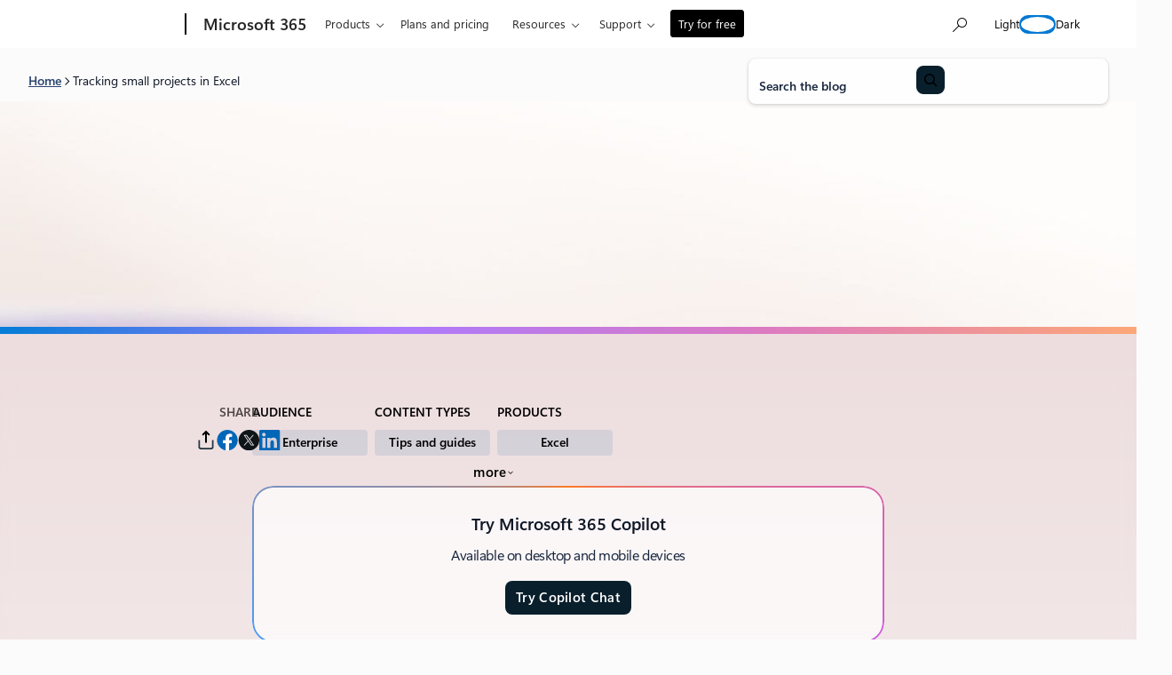

--- FILE ---
content_type: text/html; charset=UTF-8
request_url: https://www.microsoft.com/en-us/microsoft-365/blog/2011/11/30/tracking-small-projects-in-excel/
body_size: 48063
content:
<!DOCTYPE html>
<html lang="en-US">
<head>
	<meta charset="UTF-8" />
	<script>(function(html){html.className = html.className.replace(/\bno-js\b/,'js')})(document.documentElement);</script>
<script>window.addEventListener("DOMContentLoaded",()=>{const t=()=>window.innerWidth-document.body.clientWidth;const e=()=>{document.documentElement.style.setProperty("--wp--custom--scrollbar-width",`${t()}px`)};e();window.addEventListener("resize",e);});</script>

		<link rel="dns-prefetch" href="//target.microsoft.com">
		<link rel="dns-prefetch" href="//microsoftmscompoc.tt.omtrdc.net">
		<link rel="preload" href="https://wcpstatic.microsoft.com/mscc/lib/v2/wcp-consent.js" as="script">
		<link rel="preload" href="https://www.microsoft.com/en-us/microsoft-365/blog/wp-content/plugins/ms-metrics/assets/js/at.2.9.0.js" as="script">
					<meta name="awa-pageType" content="Post">
						<meta name="awa-market" content="en-us">
						<meta name="awa-env" content="Production">
						<meta name="awa‐asst" content="1003">
						<meta name="awa-pgauth" content="Anneliese W.">
						<meta name="awa-publishedDate" content="20111130">
						<meta name="awa-xaudience" content="Enterprise,Small and medium business">
						<meta name="awa-xproduct" content="Excel,Microsoft 365,PowerPoint">
						<meta name="awa-xtype" content="Tips and guides">
			<meta name="viewport" content="width=device-width, initial-scale=1" />
<meta name='robots' content='index, follow, max-image-preview:large, max-snippet:-1, max-video-preview:-1' />
	<style>img:is([sizes="auto" i], [sizes^="auto," i]) { contain-intrinsic-size: 3000px 1500px }</style>
		<script>

		// Define Adobe Target Property
		var at_property = "beedee45-3f39-f022-9e83-653d86f7267c";  // Workspace Name

		! function () {
			window.tt_getCookie = function (t) {
				var e = RegExp(t + "[^;]+").exec(document.cookie);
				return decodeURIComponent(e ? e.toString().replace(/^[^=]+./, "") : "")
			}
			var t = tt_getCookie("MC1"),
				e = tt_getCookie("MSFPC");
			function o(t) {
				return t.split("=")[1].slice(0, 32)
			}
			var n = "";
			if ("" != t) n = o(t);
			else if ("" != e) n = o(e);
			if (n.length > 0) var r = n;
			if (n.length > 0 && at_property != "") {
				window.targetPageParams = function () {
					return {
						"mbox3rdPartyId": r,
						"at_property": at_property
					}
				}
			} else if (at_property != "") {
				window.targetPageParams = function () {
					return {
						"at_property": at_property
					}
				}
			}
		}();

		// ContentSquare functions
		function isEmpty(val) { return (val === undefined || val == null || val.length <= 0) ? true : false; } function key(obj) { return Object.keys(obj) .map(function(k) { return k + "" + obj[k]; }) .join(""); } function distinct(arr) { var result = arr.reduce(function(acc, e) { acc[key(e)] = e; return acc;}, {}); return Object.keys(result) .map(function(k) { return result[k]; }); }

		// Adobe Analytics data collection / ContentSquare ttMeta Object **DO NOT ALTER**
		var tnt_response = "";

		document.addEventListener("at-request-succeeded", function (e) {
			if (e.detail.analyticsDetails != undefined) {

				/*** 1DS ***/
				window.check1DS = function (j) { // function to check either 1DS or JSLL
					if ( (typeof analytics !== 'undefined') && typeof analytics.isInitialized === 'function' && analytics.isInitialized()) { // Check for 1DS
						tnt_response = e.detail;

						//ContentUpdate Event with Target Friendly names
						if (e.detail.responseTokens != undefined) { //checks for friendly name data from response tokens
							console.log("1DS - present with response tokens");

							//ContentUpdate Event with tnta
							analytics.captureContentUpdate(
								{
									actionType: "A",
									behavior: "12",
									content: JSON.stringify({}),
									pageTags: {
										tnta: (tnt_response && tnt_response.analyticsDetails[0] ? tnt_response.analyticsDetails[0].payload.tnta : ''), //a4t data payload
									}
								}
							)

							var tt_activityCount = e.detail.responseTokens.length;
							for (i = 0; i < tt_activityCount; i++) {
								//1DS Content Update
								console.log('1DS - started captureContentCall - i=' + i);
								analytics.captureContentUpdate(
									{
										actionType: "A",
										behavior: "12",
										content: JSON.stringify({}),
										pageTags: {
											tnta: '',  // null out tnta to prevent duplicate A4T hits
											at_activity_name: (tnt_response && tnt_response.responseTokens[i] ? tnt_response.responseTokens[i]["activity.name"] : ''), //friendly name target activity
											at_exp_name: (tnt_response && tnt_response.responseTokens[i] ? tnt_response.responseTokens[i]["experience.name"] : ''), // friendly name target experience
											at_activity_id: (tnt_response && tnt_response.responseTokens[i] ? tnt_response.responseTokens[i]["activity.id"] : ''),
											at_exp_id: (tnt_response && tnt_response.responseTokens[i] ? tnt_response.responseTokens[i]["experience.id"] : '')
										}
									}
								)
							}

							console.log('1DS - completed captureContentCall');
							// ttMETA object set for ContentSquare pickup
							window.ttMETA = typeof(window.ttMETA) != "undefined" ? window.ttMETA : []; var tokens = e.detail.responseTokens; if (isEmpty(tokens)) { return; } var uniqueTokens = distinct(tokens); uniqueTokens.forEach(function(token) { window.ttMETA.push({ 'CampaignName': token["activity.name"], 'CampaignId': token["activity.id"], 'RecipeName': token["experience.name"], 'RecipeId': token["experience.id"], 'OfferId': token["option.id"], 'OfferName': token["option.name"] }); });
						} else {
							console.log("1DS - present, no response tokens");
						}

					} else {
						console.log('1DS - looping 1DS check');
						if(j < 40) {
							j++;
							setTimeout(function(){check1DS(j)}, 250);
							console.log('1DS - looping 1DS check - loop j=' + j);
						}
					}
				};
				check1DS(1);
				/*** /1DS ***/

			}

		});
	</script>
	<script>
		function adobeTargetTracking() {
			var s = document.createElement( 'script' );
			var src = "https://www.microsoft.com/en-us/microsoft-365/blog/wp-content/plugins/ms-metrics/assets/js/at.2.9.0.js";
			s.setAttribute( 'src', src );
			document.body.appendChild( s );
		}
	</script>
	<!-- Adobe Target -->


	
	<!-- This site is optimized with the Yoast SEO plugin v26.5 - https://yoast.com/wordpress/plugins/seo/ -->
	<link rel="canonical" href="https://www.microsoft.com/en-us/microsoft-365/blog/2011/11/30/tracking-small-projects-in-excel/" />
	<meta property="og:locale" content="en_US" />
	<meta property="og:type" content="article" />
	<meta property="og:title" content="Tracking small projects in Excel | Microsoft 365 Blog" />
	<meta property="og:description" content="It goes without saying that Microsoft Project is THE program to use if you need to manage&nbsp;large projects.&nbsp;But what if you&nbsp;manage&nbsp;smaller projects? Can you do that in Excel? Sure, but life will be easier if you start with a template that is specifically designed to facilitate project management. With that in mind, PowerPoint expert Glenna Shaw&nbsp;created&nbsp;a free&nbsp;project plan template for tracking projects in Excel. You can use this template to estimate time and costs, create a project schedule, manage risks and resources, document lessons learned, and create charts for presentations and reports." />
	<meta property="og:url" content="https://www.microsoft.com/en-us/microsoft-365/blog/2011/11/30/tracking-small-projects-in-excel/" />
	<meta property="og:site_name" content="Microsoft 365 Blog" />
	<meta property="article:published_time" content="2011-11-30T07:26:00+00:00" />
	<meta property="article:modified_time" content="2025-06-11T14:11:32+00:00" />
	<meta property="og:image" content="https://www.microsoft.com/en-us/microsoft-365/blog/wp-content/uploads/sites/2/migrated-images/44/7875.template.png" />
	<meta name="author" content="Anneliese W." />
	<meta name="twitter:card" content="summary_large_image" />
	<meta name="twitter:label1" content="Written by" />
	<meta name="twitter:data1" content="Anneliese W." />
	<meta name="twitter:label2" content="Est. reading time" />
	<meta name="twitter:data2" content="2 minutes" />
	<script type="application/ld+json" class="yoast-schema-graph">{"@context":"https://schema.org","@graph":[{"@type":"Article","@id":"https://www.microsoft.com/en-us/microsoft-365/blog/2011/11/30/tracking-small-projects-in-excel/#article","isPartOf":{"@id":"https://www.microsoft.com/en-us/microsoft-365/blog/2011/11/30/tracking-small-projects-in-excel/"},"author":[{"@id":"https://www.microsoft.com/en-us/microsoft-365/blog/#/schema/person/b72811c7e7183a95dfcd537d8068d7a7"}],"headline":"Tracking small projects in Excel","datePublished":"2011-11-30T07:26:00+00:00","dateModified":"2025-06-11T14:11:32+00:00","mainEntityOfPage":{"@id":"https://www.microsoft.com/en-us/microsoft-365/blog/2011/11/30/tracking-small-projects-in-excel/"},"wordCount":204,"commentCount":0,"publisher":{"@id":"https://www.microsoft.com/en-us/microsoft-365/blog/#organization"},"image":{"@id":"https://www.microsoft.com/en-us/microsoft-365/blog/2011/11/30/tracking-small-projects-in-excel/#primaryimage"},"thumbnailUrl":"https://www.microsoft.com/en-us/microsoft-365/blog/wp-content/uploads/sites/2/migrated-images/44/7875.template.png","inLanguage":"en-US","potentialAction":[{"@type":"CommentAction","name":"Comment","target":["https://www.microsoft.com/en-us/microsoft-365/blog/2011/11/30/tracking-small-projects-in-excel/#respond"]}]},{"@type":"WebPage","@id":"https://www.microsoft.com/en-us/microsoft-365/blog/2011/11/30/tracking-small-projects-in-excel/","url":"https://www.microsoft.com/en-us/microsoft-365/blog/2011/11/30/tracking-small-projects-in-excel/","name":"Tracking small projects in Excel | Microsoft 365 Blog","isPartOf":{"@id":"https://www.microsoft.com/en-us/microsoft-365/blog/#website"},"primaryImageOfPage":{"@id":"https://www.microsoft.com/en-us/microsoft-365/blog/2011/11/30/tracking-small-projects-in-excel/#primaryimage"},"image":{"@id":"https://www.microsoft.com/en-us/microsoft-365/blog/2011/11/30/tracking-small-projects-in-excel/#primaryimage"},"thumbnailUrl":"https://www.microsoft.com/en-us/microsoft-365/blog/wp-content/uploads/sites/2/migrated-images/44/7875.template.png","datePublished":"2011-11-30T07:26:00+00:00","dateModified":"2025-06-11T14:11:32+00:00","breadcrumb":{"@id":"https://www.microsoft.com/en-us/microsoft-365/blog/2011/11/30/tracking-small-projects-in-excel/#breadcrumb"},"inLanguage":"en-US","potentialAction":[{"@type":"ReadAction","target":["https://www.microsoft.com/en-us/microsoft-365/blog/2011/11/30/tracking-small-projects-in-excel/"]}]},{"@type":"ImageObject","inLanguage":"en-US","@id":"https://www.microsoft.com/en-us/microsoft-365/blog/2011/11/30/tracking-small-projects-in-excel/#primaryimage","url":"https://www.microsoft.com/en-us/microsoft-365/blog/wp-content/uploads/sites/2/migrated-images/44/7875.template.png","contentUrl":"https://www.microsoft.com/en-us/microsoft-365/blog/wp-content/uploads/sites/2/migrated-images/44/7875.template.png"},{"@type":"BreadcrumbList","@id":"https://www.microsoft.com/en-us/microsoft-365/blog/2011/11/30/tracking-small-projects-in-excel/#breadcrumb","itemListElement":[{"@type":"ListItem","position":1,"name":"Blog home","item":"https://www.microsoft.com/en-us/microsoft-365/blog/"},{"@type":"ListItem","position":2,"name":"Tracking small projects in Excel"}]},{"@type":"WebSite","@id":"https://www.microsoft.com/en-us/microsoft-365/blog/#website","url":"https://www.microsoft.com/en-us/microsoft-365/blog/","name":"Microsoft 365 Blog","description":"Microsoft 365 brings together Office 365, Windows 10, and Enterprise Mobility + Security. It delivers a complete, intelligent, and secure solution to empower people.","publisher":{"@id":"https://www.microsoft.com/en-us/microsoft-365/blog/#organization"},"potentialAction":[{"@type":"SearchAction","target":{"@type":"EntryPoint","urlTemplate":"https://www.microsoft.com/en-us/microsoft-365/blog/?s={search_term_string}"},"query-input":{"@type":"PropertyValueSpecification","valueRequired":true,"valueName":"search_term_string"}}],"inLanguage":"en-US"},{"@type":"Organization","@id":"https://www.microsoft.com/en-us/microsoft-365/blog/#organization","name":"Microsoft 365 Blog","url":"https://www.microsoft.com/en-us/microsoft-365/blog/","logo":{"@type":"ImageObject","inLanguage":"en-US","@id":"https://www.microsoft.com/en-us/microsoft-365/blog/#/schema/logo/image/","url":"https://www.microsoft.com/en-us/microsoft-365/blog/wp-content/uploads/sites/2/2019/08/ms-logo-amp.png","contentUrl":"https://www.microsoft.com/en-us/microsoft-365/blog/wp-content/uploads/sites/2/2019/08/ms-logo-amp.png","width":279,"height":60,"caption":"Microsoft 365 Blog"},"image":{"@id":"https://www.microsoft.com/en-us/microsoft-365/blog/#/schema/logo/image/"}},{"@type":"Person","@id":"https://www.microsoft.com/en-us/microsoft-365/blog/#/schema/person/b72811c7e7183a95dfcd537d8068d7a7","name":"Anneliese W.","image":{"@type":"ImageObject","inLanguage":"en-US","@id":"https://www.microsoft.com/en-us/microsoft-365/blog/#/schema/person/image/e3e10b50a071220f62cc790ddb10ed2c","url":"https://secure.gravatar.com/avatar/133f562efda176472b8288171e6ea4f602d1eb27153259d0262b7a683f619520?s=96&d=mm&r=g","contentUrl":"https://secure.gravatar.com/avatar/133f562efda176472b8288171e6ea4f602d1eb27153259d0262b7a683f619520?s=96&d=mm&r=g","caption":"Anneliese W."},"url":"https://www.microsoft.com/en-us/microsoft-365/blog/author/anneliese-w/"}]}</script>
	<!-- / Yoast SEO plugin. -->


<title>Tracking small projects in Excel | Microsoft 365 Blog</title>
<link rel='dns-prefetch' href='//www.microsoft.com' />
<link rel='dns-prefetch' href='//wcpstatic.microsoft.com' />
<link rel='dns-prefetch' href='//js.monitor.azure.com' />
<link rel="alternate" type="application/rss+xml" title="Microsoft 365 Blog &raquo; Feed" href="https://www.microsoft.com/en-us/microsoft-365/blog/feed/" />
<link rel="alternate" type="application/rss+xml" title="Microsoft 365 Blog &raquo; Comments Feed" href="https://www.microsoft.com/en-us/microsoft-365/blog/comments/feed/" />
<link rel='stylesheet' id='bloginabox-theme-uhf-header-style-css' href='https://www.microsoft.com/en-us/microsoft-365/blog/wp-content/themes/blog-in-a-box/dist/blocks/uhf-header/style.css?ver=fdb9e30aa6d33a0162f97c082a5d7c9a8acfd5b1a1288089430dfb72c73d0558' media='all' />
<link rel='stylesheet' id='bloginabox-theme-breadcrumbs-style-css' href='https://www.microsoft.com/en-us/microsoft-365/blog/wp-content/themes/blog-in-a-box/dist/blocks/breadcrumbs/style.css?ver=80598e352d59a952a356af5860f069474c4e7f0b6c2aec60568f93a210426046' media='all' />
<link rel='stylesheet' id='wp-block-search-css' href='https://www.microsoft.com/en-us/microsoft-365/blog/wp-includes/blocks/search/style.min.css?ver=6.8.3' media='all' />
<link rel='stylesheet' id='bloginabox-theme-core/search-css' href='https://www.microsoft.com/en-us/microsoft-365/blog/wp-content/themes/blog-in-a-box/dist/blocks/autoenqueue/core/search.css?ver=84044bc8e039185474c7' media='all' />
<style id='m365-theme-core/search-inline-css'>
:root{--search-inside-wrapper-background:var(--wp--custom--color--core--off-white--50)}body.dark{--search-inside-wrapper-background:var(--wp--custom--color--core--dark-blue--800);--search-input-placeholder-foreground:var(--wp--custom--color--core--dark-blue--100);--search-button-background:var(--wp--custom--color--core--pale-gray--300);--search-button-background-hover:var(--wp--custom--color--core--pale-gray--500);--search-button-foreground:var(--wp--custom--color--core--dark-blue--900);--search-button-foreground-hover:var(--wp--custom--color--core--dark-blue--900)}

</style>
<style id='wp-block-columns-inline-css'>
.wp-block-columns{align-items:normal!important;box-sizing:border-box;display:flex;flex-wrap:wrap!important}@media (min-width:782px){.wp-block-columns{flex-wrap:nowrap!important}}.wp-block-columns.are-vertically-aligned-top{align-items:flex-start}.wp-block-columns.are-vertically-aligned-center{align-items:center}.wp-block-columns.are-vertically-aligned-bottom{align-items:flex-end}@media (max-width:781px){.wp-block-columns:not(.is-not-stacked-on-mobile)>.wp-block-column{flex-basis:100%!important}}@media (min-width:782px){.wp-block-columns:not(.is-not-stacked-on-mobile)>.wp-block-column{flex-basis:0;flex-grow:1}.wp-block-columns:not(.is-not-stacked-on-mobile)>.wp-block-column[style*=flex-basis]{flex-grow:0}}.wp-block-columns.is-not-stacked-on-mobile{flex-wrap:nowrap!important}.wp-block-columns.is-not-stacked-on-mobile>.wp-block-column{flex-basis:0;flex-grow:1}.wp-block-columns.is-not-stacked-on-mobile>.wp-block-column[style*=flex-basis]{flex-grow:0}:where(.wp-block-columns){margin-bottom:1.75em}:where(.wp-block-columns.has-background){padding:1.25em 2.375em}.wp-block-column{flex-grow:1;min-width:0;overflow-wrap:break-word;word-break:break-word}.wp-block-column.is-vertically-aligned-top{align-self:flex-start}.wp-block-column.is-vertically-aligned-center{align-self:center}.wp-block-column.is-vertically-aligned-bottom{align-self:flex-end}.wp-block-column.is-vertically-aligned-stretch{align-self:stretch}.wp-block-column.is-vertically-aligned-bottom,.wp-block-column.is-vertically-aligned-center,.wp-block-column.is-vertically-aligned-top{width:100%}
</style>
<link rel='stylesheet' id='bloginabox-theme-core/columns-css' href='https://www.microsoft.com/en-us/microsoft-365/blog/wp-content/themes/blog-in-a-box/dist/blocks/autoenqueue/core/columns.css?ver=3132d7d19664d9e93294' media='all' />
<style id='m365-theme-core/columns-inline-css'>
:root{--sidebar-style-post-link-color:var(--wp--custom--color--core--dark-blue--500);--sidebar-style-post-link-color-hover:var(--wp--custom--color--core--dark-blue--600)}body.dark{--sidebar-style-post-link-color:var(--wp--custom--color--core--sky-blue--300);--sidebar-style-post-link-color-hover:var(--wp--custom--color--core--sky-blue--400)}@media (min-width:90rem){.single-post .is-style-sidebar>.wp-block-column:first-of-type{position:static!important}}

</style>
<link rel='stylesheet' id='bloginabox-theme-card-style-css' href='https://www.microsoft.com/en-us/microsoft-365/blog/wp-content/themes/blog-in-a-box/dist/blocks/card/style.css?ver=dc0c8d1083dd0fa552c08375626f51b19731f474f914fdbb3e2b131449c5f8a9' media='all' />
<style id='m365-theme-bloginabox-theme/card-inline-css'>
:root{--card-block-title-font-weight:var(--wp--custom--font--weight--core--semi-bold)}.card-block--banner{--card-block-title-font-weight:inherit}body.dark{--card-background:var(--wp--custom--color--core--alpha-white--100);--card-border:1px solid var(--wp--custom--color--core--blue-black--800)}

</style>
<style id='wp-block-group-inline-css'>
.wp-block-group{box-sizing:border-box}:where(.wp-block-group.wp-block-group-is-layout-constrained){position:relative}
</style>
<link rel='stylesheet' id='bloginabox-theme-core/group-css' href='https://www.microsoft.com/en-us/microsoft-365/blog/wp-content/themes/blog-in-a-box/dist/blocks/autoenqueue/core/group.css?ver=abf2107f408ca77215d5' media='all' />
<style id='wp-block-separator-inline-css'>
@charset "UTF-8";.wp-block-separator{border:none;border-top:2px solid}:root :where(.wp-block-separator.is-style-dots){height:auto;line-height:1;text-align:center}:root :where(.wp-block-separator.is-style-dots):before{color:currentColor;content:"···";font-family:serif;font-size:1.5em;letter-spacing:2em;padding-left:2em}.wp-block-separator.is-style-dots{background:none!important;border:none!important}
</style>
<style id='bloginabox-theme-core/separator-inline-css'>
:root{--separator-background:var(--wp--custom--color--core--special--tropical-tides);--separator-height:2px}body.dark{--separator-background:var(--wp--custom--color--core--special--neon-shore)}.wp-block-separator{background:var(--separator-background)!important;border:none!important;height:var(--separator-height)!important;margin-bottom:0;margin-top:0;overflow:visible;padding-bottom:var(--separator-padding-bottom,0)!important;padding-top:var(--separator-padding-top,0)!important;position:relative;width:100%}.wp-block-separator.is-style-thin{--separator-height:1px}.wp-block-separator.is-style-thick{--separator-height:4px}.wp-block-separator.is-style-x-thick{--separator-height:8px}@media (forced-colors:active){.wp-block-separator{background:CanvasText!important}}

</style>
<style id='m365-theme-core/separator-inline-css'>
:root,body.dark{--separator-background:var(--wp--custom--gradient--spectrum)}

</style>
<style id='bloginabox-theme-social-share-style-inline-css'>
:root{--social-share-headline-text-transform:uppercase;--social-share-headline-color:var(--wp--custom--color--core--warm-gray--800);--social-share-headline-font-size:var(--wp--preset--font-size--eyebrow-medium)}body.dark{--social-share-headline-color:var(--wp--custom--color--core--mint-green--300)}.social-share{align-items:center;display:flex;gap:var(--wp--preset--spacing--sm);margin-bottom:var(--wp--preset--spacing--lg)!important}@media (min-width:53.75rem){.social-share{display:block}}.social-share__list{display:flex;flex-wrap:wrap;gap:var(--wp--preset--spacing--sm);justify-content:flex-start;list-style:none;margin:0;padding:0;width:100%}@media (min-width:53.75rem){.social-share__list{justify-content:center}}@media (min-width:90rem){.social-share__list{justify-content:flex-end}}.social-share__link{color:inherit;display:block;position:relative;transition:opacity var(--wp--custom--transitions--timing--fast)}.social-share__link svg{height:23px;width:24px}.social-share__link:hover{opacity:.8}.social-share__headline{color:var(--social-share-headline-color);font-size:var(--social-share-headline-font-size);margin-bottom:0;margin-top:0;text-transform:var(--social-share-headline-text-transform);white-space:nowrap}@media (min-width:53.75rem){.social-share__headline{margin-bottom:var(--wp--preset--spacing--sm)}}.social-share__copy-notice{background-color:var(--wp--custom--color--core--brown-black--500);border-radius:var(--wp--custom--radius--core--xs);bottom:100%;color:var(--wp--custom--color--core--pure--white);font-size:var(--wp--custom--font--size--core--body--100);left:50%;letter-spacing:3%;margin-bottom:var(--wp--custom--spacing--core--100);opacity:0;padding:var(--wp--custom--spacing--core--100) var(--wp--custom--spacing--core--200);pointer-events:none;position:absolute;transform:translateX(-50%);transition:opacity .3s ease,visibility .3s ease;visibility:hidden;white-space:nowrap;z-index:10}.social-share__copy-notice.visible{opacity:1;pointer-events:auto;visibility:visible}.dark .social-share__copy-notice{background-color:var(--wp--custom--color--core--pale-gray--300);color:var(--wp--custom--color--core--dark-blue--900)}.dark .social-share--share-link path{stroke:var(--wp--custom--color--core--pure--white)}@media (forced-colors:active){.social-share--share-link path{stroke:ButtonText}}

</style>
<style id='wp-block-spacer-inline-css'>
.wp-block-spacer{clear:both}
</style>
<link rel='stylesheet' id='bloginabox-theme-post-taxonomy-list-style-css' href='https://www.microsoft.com/en-us/microsoft-365/blog/wp-content/themes/blog-in-a-box/dist/blocks/post-taxonomy-list/style.css?ver=e7bdf2e234084ee4b5606ef03d20b27b0240e3fbeac1394144b3d01f55c96853' media='all' />
<style id='m365-theme-bloginabox-theme/post-taxonomy-list-inline-css'>
:root{--taxonomy-terms-heading-foreground:var(--wp--custom--color--core--pure--black);--taxonomy-terms-link-foreground:var(--wp--custom--color--core--pure--black);--taxonomy-terms-link-foreground-hover:var(--wp--custom--color--core--pure--black)}.taxonomy-terms__toggle{--button-foreground:var(--wp--custom--color--core--pure--black);--button-foreground-hover:var(--wp--custom--color--core--pure--black);--button-foreground-active:var(--wp--custom--color--core--pure--black)}body.dark{--social-share-headline-color:var(--wp--custom--color--core--sky-blue--100);--taxonomy-terms-heading-foreground:var(--wp--custom--color--core--sky-blue--100);--taxonomy-terms-link-foreground:var(--wp--custom--color--core--sky-blue--100);--taxonomy-terms-link-foreground-hover:var(--wp--custom--color--core--sky-blue--100)}body.dark .taxonomy-terms__toggle{--button-foreground:var(--wp--custom--color--core--sky-blue--100);--button-foreground-hover:var(--wp--custom--color--core--sky-blue--100);--button-foreground-active:var(--wp--custom--color--core--sky-blue--100)}

</style>
<style id='wp-block-heading-inline-css'>
h1.has-background,h2.has-background,h3.has-background,h4.has-background,h5.has-background,h6.has-background{padding:1.25em 2.375em}h1.has-text-align-left[style*=writing-mode]:where([style*=vertical-lr]),h1.has-text-align-right[style*=writing-mode]:where([style*=vertical-rl]),h2.has-text-align-left[style*=writing-mode]:where([style*=vertical-lr]),h2.has-text-align-right[style*=writing-mode]:where([style*=vertical-rl]),h3.has-text-align-left[style*=writing-mode]:where([style*=vertical-lr]),h3.has-text-align-right[style*=writing-mode]:where([style*=vertical-rl]),h4.has-text-align-left[style*=writing-mode]:where([style*=vertical-lr]),h4.has-text-align-right[style*=writing-mode]:where([style*=vertical-rl]),h5.has-text-align-left[style*=writing-mode]:where([style*=vertical-lr]),h5.has-text-align-right[style*=writing-mode]:where([style*=vertical-rl]),h6.has-text-align-left[style*=writing-mode]:where([style*=vertical-lr]),h6.has-text-align-right[style*=writing-mode]:where([style*=vertical-rl]){rotate:180deg}
</style>
<style id='wp-block-paragraph-inline-css'>
.is-small-text{font-size:.875em}.is-regular-text{font-size:1em}.is-large-text{font-size:2.25em}.is-larger-text{font-size:3em}.has-drop-cap:not(:focus):first-letter{float:left;font-size:8.4em;font-style:normal;font-weight:100;line-height:.68;margin:.05em .1em 0 0;text-transform:uppercase}body.rtl .has-drop-cap:not(:focus):first-letter{float:none;margin-left:.1em}p.has-drop-cap.has-background{overflow:hidden}:root :where(p.has-background){padding:1.25em 2.375em}:where(p.has-text-color:not(.has-link-color)) a{color:inherit}p.has-text-align-left[style*="writing-mode:vertical-lr"],p.has-text-align-right[style*="writing-mode:vertical-rl"]{rotate:180deg}
</style>
<style id='wp-block-button-inline-css'>
.wp-block-button__link{align-content:center;box-sizing:border-box;cursor:pointer;display:inline-block;height:100%;text-align:center;word-break:break-word}.wp-block-button__link.aligncenter{text-align:center}.wp-block-button__link.alignright{text-align:right}:where(.wp-block-button__link){border-radius:9999px;box-shadow:none;padding:calc(.667em + 2px) calc(1.333em + 2px);text-decoration:none}.wp-block-button[style*=text-decoration] .wp-block-button__link{text-decoration:inherit}.wp-block-buttons>.wp-block-button.has-custom-width{max-width:none}.wp-block-buttons>.wp-block-button.has-custom-width .wp-block-button__link{width:100%}.wp-block-buttons>.wp-block-button.has-custom-font-size .wp-block-button__link{font-size:inherit}.wp-block-buttons>.wp-block-button.wp-block-button__width-25{width:calc(25% - var(--wp--style--block-gap, .5em)*.75)}.wp-block-buttons>.wp-block-button.wp-block-button__width-50{width:calc(50% - var(--wp--style--block-gap, .5em)*.5)}.wp-block-buttons>.wp-block-button.wp-block-button__width-75{width:calc(75% - var(--wp--style--block-gap, .5em)*.25)}.wp-block-buttons>.wp-block-button.wp-block-button__width-100{flex-basis:100%;width:100%}.wp-block-buttons.is-vertical>.wp-block-button.wp-block-button__width-25{width:25%}.wp-block-buttons.is-vertical>.wp-block-button.wp-block-button__width-50{width:50%}.wp-block-buttons.is-vertical>.wp-block-button.wp-block-button__width-75{width:75%}.wp-block-button.is-style-squared,.wp-block-button__link.wp-block-button.is-style-squared{border-radius:0}.wp-block-button.no-border-radius,.wp-block-button__link.no-border-radius{border-radius:0!important}:root :where(.wp-block-button .wp-block-button__link.is-style-outline),:root :where(.wp-block-button.is-style-outline>.wp-block-button__link){border:2px solid;padding:.667em 1.333em}:root :where(.wp-block-button .wp-block-button__link.is-style-outline:not(.has-text-color)),:root :where(.wp-block-button.is-style-outline>.wp-block-button__link:not(.has-text-color)){color:currentColor}:root :where(.wp-block-button .wp-block-button__link.is-style-outline:not(.has-background)),:root :where(.wp-block-button.is-style-outline>.wp-block-button__link:not(.has-background)){background-color:initial;background-image:none}
</style>
<link rel='stylesheet' id='bloginabox-theme-core/button-css' href='https://www.microsoft.com/en-us/microsoft-365/blog/wp-content/themes/blog-in-a-box/dist/blocks/autoenqueue/core/button.css?ver=8433cbe3d986a1c48d4b' media='all' />
<style id='wp-block-buttons-inline-css'>
.wp-block-buttons{box-sizing:border-box}.wp-block-buttons.is-vertical{flex-direction:column}.wp-block-buttons.is-vertical>.wp-block-button:last-child{margin-bottom:0}.wp-block-buttons>.wp-block-button{display:inline-block;margin:0}.wp-block-buttons.is-content-justification-left{justify-content:flex-start}.wp-block-buttons.is-content-justification-left.is-vertical{align-items:flex-start}.wp-block-buttons.is-content-justification-center{justify-content:center}.wp-block-buttons.is-content-justification-center.is-vertical{align-items:center}.wp-block-buttons.is-content-justification-right{justify-content:flex-end}.wp-block-buttons.is-content-justification-right.is-vertical{align-items:flex-end}.wp-block-buttons.is-content-justification-space-between{justify-content:space-between}.wp-block-buttons.aligncenter{text-align:center}.wp-block-buttons:not(.is-content-justification-space-between,.is-content-justification-right,.is-content-justification-left,.is-content-justification-center) .wp-block-button.aligncenter{margin-left:auto;margin-right:auto;width:100%}.wp-block-buttons[style*=text-decoration] .wp-block-button,.wp-block-buttons[style*=text-decoration] .wp-block-button__link{text-decoration:inherit}.wp-block-buttons.has-custom-font-size .wp-block-button__link{font-size:inherit}.wp-block-buttons .wp-block-button__link{width:100%}.wp-block-button.aligncenter{text-align:center}
</style>
<link rel='stylesheet' id='bloginabox-theme-promotional-style-css' href='https://www.microsoft.com/en-us/microsoft-365/blog/wp-content/themes/blog-in-a-box/dist/blocks/promotional/style.css?ver=5dff22e663fcd92e881ee055761973a0dd490b6c9458e0aea107814edcd3279f' media='all' />
<link rel='stylesheet' id='m365-theme-bloginabox-theme/promotional-css' href='https://www.microsoft.com/en-us/microsoft-365/blog/wp-content/themes/m365/dist/blocks/autoenqueue/bloginabox-theme/promotional.css?ver=953d30a56487376cf37f' media='all' />
<link rel='stylesheet' id='wp-block-image-css' href='https://www.microsoft.com/en-us/microsoft-365/blog/wp-includes/blocks/image/style.min.css?ver=6.8.3' media='all' />
<style id='bloginabox-theme-core/image-inline-css'>
:root{--image-margin:var(--wp--preset--spacing--xl) 0;--image-image-background:var(--wp--custom--color--core--alpha-white--400);--image-image-border:1px solid var(--wp--custom--color--core--alpha-white--100);--image-image-border-radius:var(--wp--custom--radius--core--lg);--image-image-padding:var(--wp--preset--spacing--md);--image-caption-foreground:var(--wp--custom--color--core--dark-blue--800);--image-caption-margin:var(--wp--preset--spacing--md) 0;--image-caption-padding:0 0 var(--wp--preset--spacing--md) 0;--image-caption-font-size:var(--wp--preset--font-size--body-small);--image-caption-letter-spacing:var(--wp--custom--font--letter-spacing--core--n-3);--image-caption-border-color:var(--wp--custom--color--core--brilliant-blue--100)}body.dark{--image-caption-foreground:var(--wp--custom--color--core--sky-blue--50)}.wp-block-image{margin:var(--image-margin)}.wp-block-image .wp-element-caption{border-bottom:1px solid var(--image-caption-border-color);color:var(--image-caption-foreground);font-size:var(--image-caption-font-size);letter-spacing:var(--image-caption-letter-spacing);margin:var(--image-caption-margin);padding:var(--image-caption-padding)}.wp-block-image img{background:var(--image-image-background);border:var(--image-image-border);border-radius:var(--image-image-border-radius);padding:var(--image-image-padding)}

</style>
<style id='m365-theme-core/image-inline-css'>
:root{--image-figcaption-border-color:var(--wp--custom--color--core--vapor-gray--800)}body.dark{--image-figcaption-border-color:var(--wp--custom--color--core--sky-blue--800)}.wp-block-image .wp-element-caption{border-bottom:none}

</style>
<style id='wp-block-list-inline-css'>
ol,ul{box-sizing:border-box}:root :where(.wp-block-list.has-background){padding:1.25em 2.375em}
</style>
<style id='bloginabox-theme-core/list-inline-css'>
.wp-block-list{font-size:var(--list-font-size,var(--wp--preset--font-size--body-large))}.wp-block-list li::marker{--csstools-light-dark-toggle--0:var(--csstools-color-scheme--dark) var(--wp--custom--color--core--brilliant-blue--500);color:var(--list-marker-color,var(--csstools-light-dark-toggle--0,var(--wp--custom--color--core--sky-blue--300)))}@supports (color:light-dark(red,red)){.wp-block-list li::marker{color:var(--list-marker-color,light-dark(var(--wp--custom--color--core--brilliant-blue--500),var(--wp--custom--color--core--sky-blue--300)))}}

</style>
<style id='wp-block-post-content-inline-css'>
.wp-block-post-content{display:flow-root}
</style>
<style id='bloginabox-theme-core/post-content-inline-css'>
.wp-block-post-content h1,.wp-block-post-content h2,.wp-block-post-content h3,.wp-block-post-content h4,.wp-block-post-content h5,.wp-block-post-content h6{text-wrap:wrap}

</style>
<link rel='stylesheet' id='bloginabox-theme-author-overview-style-css' href='https://www.microsoft.com/en-us/microsoft-365/blog/wp-content/themes/blog-in-a-box/dist/blocks/author-overview/style.css?ver=75886b6ae8ce2bb64a2e8f040cf0de1d14f5287f8b5446104a0c56d73b415014' media='all' />
<style id='m365-theme-bloginabox-theme/author-overview-inline-css'>
:root{--author-overview-card-link-icon-background-color:var(--button-background);--author-overview-card-link-icon-background-color-hover:var(--button-background-hover)}

</style>
<style id='bloginabox-theme-carousel-item-style-inline-css'>
.wp-block-bloginabox-theme-carousel-item{height:100%}.wp-block-bloginabox-theme-carousel-item .wp-block-bloginabox-theme-card{display:flex}.wp-block-bloginabox-theme-carousel-item .wp-block-bloginabox-theme-card .card-block{display:flex;flex-direction:column}.wp-block-bloginabox-theme-carousel-item .wp-block-bloginabox-theme-card .card-block .card-block__content-wrapper{flex-grow:1}.wp-block-bloginabox-theme-carousel-item .wp-block-bloginabox-theme-card--default{margin-left:2px;margin-right:2px}

</style>
<link rel='stylesheet' id='bloginabox-theme-carousel-style-css' href='https://www.microsoft.com/en-us/microsoft-365/blog/wp-content/themes/blog-in-a-box/dist/blocks/carousel/style.css?ver=769e77d11a15d4339df81d40fffd0757e0e3191774e71979f28f81be46169e6e' media='all' />
<style id='wp-block-post-template-inline-css'>
.wp-block-post-template{box-sizing:border-box;list-style:none;margin-bottom:0;margin-top:0;max-width:100%;padding:0}.wp-block-post-template.is-flex-container{display:flex;flex-direction:row;flex-wrap:wrap;gap:1.25em}.wp-block-post-template.is-flex-container>li{margin:0;width:100%}@media (min-width:600px){.wp-block-post-template.is-flex-container.is-flex-container.columns-2>li{width:calc(50% - .625em)}.wp-block-post-template.is-flex-container.is-flex-container.columns-3>li{width:calc(33.33333% - .83333em)}.wp-block-post-template.is-flex-container.is-flex-container.columns-4>li{width:calc(25% - .9375em)}.wp-block-post-template.is-flex-container.is-flex-container.columns-5>li{width:calc(20% - 1em)}.wp-block-post-template.is-flex-container.is-flex-container.columns-6>li{width:calc(16.66667% - 1.04167em)}}@media (max-width:600px){.wp-block-post-template-is-layout-grid.wp-block-post-template-is-layout-grid.wp-block-post-template-is-layout-grid.wp-block-post-template-is-layout-grid{grid-template-columns:1fr}}.wp-block-post-template-is-layout-constrained>li>.alignright,.wp-block-post-template-is-layout-flow>li>.alignright{float:right;margin-inline-end:0;margin-inline-start:2em}.wp-block-post-template-is-layout-constrained>li>.alignleft,.wp-block-post-template-is-layout-flow>li>.alignleft{float:left;margin-inline-end:2em;margin-inline-start:0}.wp-block-post-template-is-layout-constrained>li>.aligncenter,.wp-block-post-template-is-layout-flow>li>.aligncenter{margin-inline-end:auto;margin-inline-start:auto}
</style>
<style id='wp-block-video-inline-css'>
.wp-block-video{box-sizing:border-box}.wp-block-video video{vertical-align:middle;width:100%}@supports (position:sticky){.wp-block-video [poster]{object-fit:cover}}.wp-block-video.aligncenter{text-align:center}.wp-block-video :where(figcaption){margin-bottom:1em;margin-top:.5em}
</style>
<link rel='stylesheet' id='wp-block-social-links-css' href='https://www.microsoft.com/en-us/microsoft-365/blog/wp-includes/blocks/social-links/style.min.css?ver=6.8.3' media='all' />
<style id='bloginabox-theme-core/social-links-inline-css'>
.wp-block-social-links.has-normal-icon-size{font-size:var(--social-links-font-size,20px)}.wp-block-group:has(.wp-block-social-links){flex-wrap:wrap;justify-content:center;text-align:center}.wp-block-group:has(.wp-block-social-links)>*{width:100%}@media (min-width:53.75rem){.wp-block-group:has(.wp-block-social-links)>*{width:auto}}.wp-block-group:has(.wp-block-social-links) .wp-block-social-links{justify-content:center}.wp-block-social-link a{border-radius:var(--wp--custom--radius--core--round)}.wp-block-social-link a:focus,.wp-block-social-link a:focus-visible,.wp-block-social-link a:hover{outline:var(--social-link-hover-outline,.1875rem dotted var(--wp--custom--color--core--brilliant-blue--800))!important;outline-offset:.12rem}.wp-block-social-link:hover{transform:none}

</style>
<style id='m365-theme-core/social-links-inline-css'>
.wp-block-social-links:not(.is-style-logos-only) .wp-block-social-link{background-color:var(--wp--custom--color--core--pure--black)}body.dark .wp-block-social-links:not(.is-style-logos-only) .wp-block-social-link{background-color:var(--wp--custom--color--core--pure--white)}body.dark .wp-block-social-links:not(.is-style-logos-only) .wp-block-social-link .wp-block-social-link-anchor{color:var(--wp--custom--color--core--pure--black)}

</style>
<style id='bloginabox-theme-uhf-footer-style-inline-css'>
.c-uhff{margin-top:0!important}

</style>
<link rel='stylesheet' id='wp-block-library-css' href='https://www.microsoft.com/en-us/microsoft-365/blog/wp-includes/css/dist/block-library/common.min.css?ver=6.8.3' media='all' />
<link rel='stylesheet' id='tenup-inline-icon-css' href='https://www.microsoft.com/en-us/microsoft-365/blog/wp-content/plugins/ui-kit-icons//dist/css/inline-icon-css.css' media='all' />
<style id='global-styles-inline-css'>
:root{--wp--preset--aspect-ratio--square: 1;--wp--preset--aspect-ratio--4-3: 4/3;--wp--preset--aspect-ratio--3-4: 3/4;--wp--preset--aspect-ratio--3-2: 3/2;--wp--preset--aspect-ratio--2-3: 2/3;--wp--preset--aspect-ratio--16-9: 16/9;--wp--preset--aspect-ratio--9-16: 9/16;--wp--preset--aspect-ratio--21-9: 21/9;--wp--preset--aspect-ratio--1-1: 1/1;--wp--preset--color--black: var(--wp--custom--color--core--pure--black);--wp--preset--color--cyan-bluish-gray: #abb8c3;--wp--preset--color--white: var(--wp--custom--color--core--pure--white);--wp--preset--color--pale-pink: #f78da7;--wp--preset--color--vivid-red: #cf2e2e;--wp--preset--color--luminous-vivid-orange: #ff6900;--wp--preset--color--luminous-vivid-amber: #fcb900;--wp--preset--color--light-green-cyan: #7bdcb5;--wp--preset--color--vivid-green-cyan: #00d084;--wp--preset--color--pale-cyan-blue: #8ed1fc;--wp--preset--color--vivid-cyan-blue: #0693e3;--wp--preset--color--vivid-purple: #9b51e0;--wp--preset--color--surface: var(--wp--custom--color--core--sky-blue--600);--wp--preset--color--brilliant-blue-700: var(--wp--custom--color--core--brilliant-blue--700);--wp--preset--color--dark-blue-800: var(--wp--custom--color--core--dark-blue--800);--wp--preset--color--dark-blue-900: var(--wp--custom--color--core--dark-blue--900);--wp--preset--gradient--vivid-cyan-blue-to-vivid-purple: linear-gradient(135deg,rgba(6,147,227,1) 0%,rgb(155,81,224) 100%);--wp--preset--gradient--light-green-cyan-to-vivid-green-cyan: linear-gradient(135deg,rgb(122,220,180) 0%,rgb(0,208,130) 100%);--wp--preset--gradient--luminous-vivid-amber-to-luminous-vivid-orange: linear-gradient(135deg,rgba(252,185,0,1) 0%,rgba(255,105,0,1) 100%);--wp--preset--gradient--luminous-vivid-orange-to-vivid-red: linear-gradient(135deg,rgba(255,105,0,1) 0%,rgb(207,46,46) 100%);--wp--preset--gradient--very-light-gray-to-cyan-bluish-gray: linear-gradient(135deg,rgb(238,238,238) 0%,rgb(169,184,195) 100%);--wp--preset--gradient--cool-to-warm-spectrum: linear-gradient(135deg,rgb(74,234,220) 0%,rgb(151,120,209) 20%,rgb(207,42,186) 40%,rgb(238,44,130) 60%,rgb(251,105,98) 80%,rgb(254,248,76) 100%);--wp--preset--gradient--blush-light-purple: linear-gradient(135deg,rgb(255,206,236) 0%,rgb(152,150,240) 100%);--wp--preset--gradient--blush-bordeaux: linear-gradient(135deg,rgb(254,205,165) 0%,rgb(254,45,45) 50%,rgb(107,0,62) 100%);--wp--preset--gradient--luminous-dusk: linear-gradient(135deg,rgb(255,203,112) 0%,rgb(199,81,192) 50%,rgb(65,88,208) 100%);--wp--preset--gradient--pale-ocean: linear-gradient(135deg,rgb(255,245,203) 0%,rgb(182,227,212) 50%,rgb(51,167,181) 100%);--wp--preset--gradient--electric-grass: linear-gradient(135deg,rgb(202,248,128) 0%,rgb(113,206,126) 100%);--wp--preset--gradient--midnight: linear-gradient(135deg,rgb(2,3,129) 0%,rgb(40,116,252) 100%);--wp--preset--font-size--small: 13px;--wp--preset--font-size--medium: clamp(14px, 0.875rem + ((1vw - 3.75px) * 0.563), 20px);--wp--preset--font-size--large: clamp(22.041px, 1.378rem + ((1vw - 3.75px) * 1.311), 36px);--wp--preset--font-size--x-large: clamp(25.014px, 1.563rem + ((1vw - 3.75px) * 1.595), 42px);--wp--preset--font-size--display-xlarge: var(--wp--custom--font--size--core--display--300);--wp--preset--font-size--display-large: var(--wp--custom--font--size--core--display--200);--wp--preset--font-size--display-small: var(--wp--custom--font--size--core--display--100);--wp--preset--font-size--h-1: var(--wp--custom--font--size--core--heading--1);--wp--preset--font-size--h-2: var(--wp--custom--font--size--core--heading--2);--wp--preset--font-size--h-3: var(--wp--custom--font--size--core--heading--3);--wp--preset--font-size--h-4: var(--wp--custom--font--size--core--heading--4);--wp--preset--font-size--h-5: var(--wp--custom--font--size--core--heading--5);--wp--preset--font-size--h-6: var(--wp--custom--font--size--core--heading--6);--wp--preset--font-size--subhead-large: var(--wp--custom--font--size--core--subhead--300);--wp--preset--font-size--subhead-medium: var(--wp--custom--font--size--core--subhead--200);--wp--preset--font-size--subhead-small: var(--wp--custom--font--size--core--subhead--100);--wp--preset--font-size--body-large: var(--wp--custom--font--size--core--body--400);--wp--preset--font-size--body-medium: var(--wp--custom--font--size--core--body--300);--wp--preset--font-size--body-small: var(--wp--custom--font--size--core--body--200);--wp--preset--font-size--body-xsmall: var(--wp--custom--font--size--core--body--100);--wp--preset--font-size--eyebrow-large: var(--wp--custom--font--size--core--eyebrow--300);--wp--preset--font-size--eyebrow-medium: var(--wp--custom--font--size--core--eyebrow--200);--wp--preset--font-size--eyebrow-small: var(--wp--custom--font--size--core--eyebrow--100);--wp--preset--font-family--primary: Segoe UI;--wp--preset--spacing--20: 0.44rem;--wp--preset--spacing--30: 0.67rem;--wp--preset--spacing--40: 1rem;--wp--preset--spacing--50: 1.5rem;--wp--preset--spacing--60: 2.25rem;--wp--preset--spacing--70: 3.38rem;--wp--preset--spacing--80: 5.06rem;--wp--preset--spacing--3-xs: var(--wp--custom--spacing--core--50);--wp--preset--spacing--2-xs: var(--wp--custom--spacing--core--100);--wp--preset--spacing--xs: var(--wp--custom--spacing--core--200);--wp--preset--spacing--sm: var(--wp--custom--spacing--core--300);--wp--preset--spacing--md: var(--wp--custom--spacing--core--400);--wp--preset--spacing--lg: var(--wp--custom--spacing--core--500);--wp--preset--spacing--xl: var(--wp--custom--spacing--core--600);--wp--preset--spacing--2-xl: var(--wp--custom--spacing--core--700);--wp--preset--spacing--3-xl: var(--wp--custom--spacing--core--800);--wp--preset--spacing--4-xl: var(--wp--custom--spacing--core--900);--wp--preset--shadow--natural: 6px 6px 9px rgba(0, 0, 0, 0.2);--wp--preset--shadow--deep: 12px 12px 50px rgba(0, 0, 0, 0.4);--wp--preset--shadow--sharp: 6px 6px 0px rgba(0, 0, 0, 0.2);--wp--preset--shadow--outlined: 6px 6px 0px -3px rgba(255, 255, 255, 1), 6px 6px rgba(0, 0, 0, 1);--wp--preset--shadow--crisp: 6px 6px 0px rgba(0, 0, 0, 1);--wp--preset--shadow--50: var(--wp--custom--shadow--core--50);--wp--preset--shadow--100: var(--wp--custom--shadow--core--100);--wp--preset--shadow--200: var(--wp--custom--shadow--core--200);--wp--preset--shadow--300: var(--wp--custom--shadow--core--300);--wp--preset--shadow--400: var(--wp--custom--shadow--core--400);--wp--preset--shadow--500: var(--wp--custom--shadow--core--500);--wp--custom--uikit--separator-height: 1;--wp--custom--components--headings--h-1--font-size: var(--wp--custom--font--size--core--heading--1);--wp--custom--components--headings--h-1--font-weight: var(--wp--custom--font--weight--core--semi-bold);--wp--custom--components--headings--h-1--line-height: var(--wp--custom--font--line-height--core--80);--wp--custom--components--headings--h-2--font-size: var(--wp--custom--font--size--core--heading--2);--wp--custom--components--headings--h-2--font-weight: var(--wp--custom--font--weight--core--semi-bold);--wp--custom--components--headings--h-2--line-height: var(--wp--custom--font--line-height--core--85);--wp--custom--components--headings--h-3--font-size: var(--wp--custom--font--size--core--heading--3);--wp--custom--components--headings--h-3--font-weight: var(--wp--custom--font--weight--core--semi-bold);--wp--custom--components--headings--h-3--line-height: var(--wp--custom--font--line-height--core--100);--wp--custom--components--headings--h-4--font-size: var(--wp--custom--font--size--core--heading--4);--wp--custom--components--headings--h-4--font-weight: var(--wp--custom--font--weight--core--semi-bold);--wp--custom--components--headings--h-4--line-height: var(--wp--custom--font--line-height--core--150);--wp--custom--components--headings--h-5--font-size: var(--wp--custom--font--size--core--heading--5);--wp--custom--components--headings--h-5--font-weight: var(--wp--custom--font--weight--core--semi-bold);--wp--custom--components--headings--h-5--line-height: var(--wp--custom--font--line-height--core--200);--wp--custom--components--headings--h-6--font-size: var(--wp--custom--font--size--core--heading--6);--wp--custom--components--headings--h-6--font-weight: var(--wp--custom--font--weight--core--semi-bold);--wp--custom--components--headings--h-6--line-height: var(--wp--custom--font--line-height--core--200);--wp--custom--shadow--core--50: 0px 1px 2px 0px rgba(0, 0, 0, 0.14), 0px 0px 2px 0px rgba(0, 0, 0, 0.12);--wp--custom--shadow--core--100: 0px 2px 4px 0px rgba(0, 0, 0, 0.14), 0px 0px 2px 0px rgba(0, 0, 0, 0.12);--wp--custom--shadow--core--200: 0px 4px 8px 0px rgba(0, 0, 0, 0.14), 0px 0px 2px 0px rgba(0, 0, 0, 0.12);--wp--custom--shadow--core--300: 0px 8px 16px 0px rgba(0, 0, 0, 0.14), 0px 0px 2px 0px rgba(0, 0, 0, 0.12);--wp--custom--shadow--core--400: 0px 14px 28px 0px rgba(0, 0, 0, 0.14), 0px 0px 8px 0px rgba(0, 0, 0, 0.12);--wp--custom--shadow--core--500: 0px 32px 64px 0px rgba(0, 0, 0, 0.14), 0px 0px 8px 0px rgba(0, 0, 0, 0.12);--wp--custom--color--core--brilliant-blue--50: #e6f2fb;--wp--custom--color--core--brilliant-blue--100: #b0d5f2;--wp--custom--color--core--brilliant-blue--200: #8ac1eb;--wp--custom--color--core--brilliant-blue--300: #54a5e2;--wp--custom--color--core--brilliant-blue--300-15: rgba(84, 165, 226, 0.15);--wp--custom--color--core--brilliant-blue--300-40: rgba(84, 165, 226, 0.4);--wp--custom--color--core--brilliant-blue--400: #3393dd;--wp--custom--color--core--brilliant-blue--500: #0078d4;--wp--custom--color--core--brilliant-blue--600: #006dc1;--wp--custom--color--core--brilliant-blue--700: #005597;--wp--custom--color--core--brilliant-blue--700-10: rgb(0 85 151 / 0.1);--wp--custom--color--core--brilliant-blue--700-20: rgb(0 85 151 / 0.2);--wp--custom--color--core--brilliant-blue--700-40: rgb(0 85 151 / 0.4);--wp--custom--color--core--brilliant-blue--800: #004275;--wp--custom--color--core--brilliant-blue--900: #002948;--wp--custom--color--core--blue-black--50: #e6e9ea;--wp--custom--color--core--blue-black--100: #b3babe;--wp--custom--color--core--blue-black--200: #8e989e;--wp--custom--color--core--blue-black--300: #5a6972;--wp--custom--color--core--blue-black--400: #3a4c56;--wp--custom--color--core--blue-black--500: #091f2c;--wp--custom--color--core--blue-black--600: #081c28;--wp--custom--color--core--blue-black--700: #06161f;--wp--custom--color--core--blue-black--800: #051118;--wp--custom--color--core--blue-black--900: #040d12;--wp--custom--color--core--blue-black--900-60: rgba(0 8 20 / 0.6);--wp--custom--color--core--sea-salt--50: #fdfdfc;--wp--custom--color--core--sea-salt--100: #f8f7f5;--wp--custom--color--core--sea-salt--200: #f4f4f0;--wp--custom--color--core--sea-salt--300: #f0eeea;--wp--custom--color--core--sea-salt--400: #edebe5;--wp--custom--color--core--sea-salt--500: #e8e6df;--wp--custom--color--core--sea-salt--600: #d3d1cb;--wp--custom--color--core--sea-salt--700: #a5a39e;--wp--custom--color--core--sea-salt--800: #807f7b;--wp--custom--color--core--sea-salt--900: #61615e;--wp--custom--color--core--sky-blue--50: #f4fafd;--wp--custom--color--core--sky-blue--50-10: rgb(244 250 253 / 0.1);--wp--custom--color--core--sky-blue--100: #dceef8;--wp--custom--color--core--sky-blue--200: #cbe6f4;--wp--custom--color--core--sky-blue--300: #b3daf0;--wp--custom--color--core--sky-blue--400: #a4d3ed;--wp--custom--color--core--sky-blue--500: #8dc8e8;--wp--custom--color--core--sky-blue--600: #80b6d3;--wp--custom--color--core--sky-blue--700: #648ea5;--wp--custom--color--core--sky-blue--800: #3b515e;--wp--custom--color--core--sky-blue--900: #2a3b45;--wp--custom--color--core--dark-blue--50: #eaecf1;--wp--custom--color--core--dark-blue--100: #bdc5d2;--wp--custom--color--core--dark-blue--200: #9da9bd;--wp--custom--color--core--dark-blue--300: #70829f;--wp--custom--color--core--dark-blue--400: #55698c;--wp--custom--color--core--dark-blue--500: #2a446f;--wp--custom--color--core--dark-blue--600: #263e65;--wp--custom--color--core--dark-blue--700: #1e304f;--wp--custom--color--core--dark-blue--700-15: rgba(30, 48, 79, 0.15);--wp--custom--color--core--dark-blue--700-40: rgba(30, 48, 79, 0.4);--wp--custom--color--core--dark-blue--800: #17253d;--wp--custom--color--core--dark-blue--900: #0e1726;--wp--custom--color--core--aqua-foam--50: #f8fcfb;--wp--custom--color--core--aqua-foam--100: #eaf4f1;--wp--custom--color--core--aqua-foam--200: #dfefea;--wp--custom--color--core--aqua-foam--300: #d1e8e1;--wp--custom--color--core--aqua-foam--400: #c8e3db;--wp--custom--color--core--aqua-foam--500: #badcd2;--wp--custom--color--core--aqua-foam--600: #a9c8bf;--wp--custom--color--core--aqua-foam--700: #849c95;--wp--custom--color--core--aqua-foam--800: #667974;--wp--custom--color--core--aqua-foam--900: #4e5c58;--wp--custom--color--core--pale-lime--50: #fbfdf4;--wp--custom--color--core--pale-lime--100: #f2f9dc;--wp--custom--color--core--pale-lime--200: #ebf6cb;--wp--custom--color--core--pale-lime--300: #e2f2b3;--wp--custom--color--core--pale-lime--400: #ddf0a5;--wp--custom--color--core--pale-lime--500: #d4ec8e;--wp--custom--color--core--pale-lime--600: #c1d781;--wp--custom--color--core--pale-lime--700: #97a865;--wp--custom--color--core--pale-lime--800: #484f30;--wp--custom--color--core--pale-lime--900: #3b4127;--wp--custom--color--core--deep-teal--50: #e9efef;--wp--custom--color--core--deep-teal--100: #baccce;--wp--custom--color--core--deep-teal--200: #99b4b7;--wp--custom--color--core--deep-teal--300: #6b9196;--wp--custom--color--core--deep-teal--400: #4e7c81;--wp--custom--color--core--deep-teal--500: #225b62;--wp--custom--color--core--deep-teal--600: #1f5359;--wp--custom--color--core--deep-teal--700: #184146;--wp--custom--color--core--deep-teal--800: #133236;--wp--custom--color--core--deep-teal--900: #0e2629;--wp--custom--color--core--lavender--50: #f9f8fc;--wp--custom--color--core--lavender--100: #ede8f6;--wp--custom--color--core--lavender--200: #e4ddf2;--wp--custom--color--core--lavender--300: #d8cdec;--wp--custom--color--core--lavender--400: #d1c3e9;--wp--custom--color--core--lavender--500: #c5b4e3;--wp--custom--color--core--lavender--600: #b3a4cf;--wp--custom--color--core--lavender--700: #8c80a1;--wp--custom--color--core--lavender--800: #6c637d;--wp--custom--color--core--lavender--900: #534c5f;--wp--custom--color--core--violet--50: #f1e9f1;--wp--custom--color--core--violet--100: #d3bbd4;--wp--custom--color--core--violet--200: #bd9bbf;--wp--custom--color--core--violet--300: #9f6da1;--wp--custom--color--core--violet--400: #8d518f;--wp--custom--color--core--violet--500: #702573;--wp--custom--color--core--violet--600: #662269;--wp--custom--color--core--violet--700: #501a52;--wp--custom--color--core--violet--700-10: rgba(80 26 82 / 0.1);--wp--custom--color--core--violet--700-20: rgba(80 26 82 / 0.2);--wp--custom--color--core--violet--800: #3e143f;--wp--custom--color--core--violet--900: #260d27;--wp--custom--color--core--twilight-purple--50: #edebf0;--wp--custom--color--core--twilight-purple--100: #c6c1d0;--wp--custom--color--core--twilight-purple--200: #aaa3ba;--wp--custom--color--core--twilight-purple--300: #83789a;--wp--custom--color--core--twilight-purple--400: #6b5e86;--wp--custom--color--core--twilight-purple--500: #463668;--wp--custom--color--core--twilight-purple--600: #40315f;--wp--custom--color--core--twilight-purple--700: #32264a;--wp--custom--color--core--twilight-purple--800: #271e39;--wp--custom--color--core--twilight-purple--900: #1d172c;--wp--custom--color--core--biscay-green--50: #f8fcfb;--wp--custom--color--core--biscay-green--100: #c7ede7;--wp--custom--color--core--biscay-green--200: #abe4dB;--wp--custom--color--core--biscay-green--300: #85d8cb;--wp--custom--color--core--biscay-green--400: #6dd1c1;--wp--custom--color--core--biscay-green--500: #49c5b1;--wp--custom--color--core--biscay-green--600: #42b3a1;--wp--custom--color--core--biscay-green--700: #348c7e;--wp--custom--color--core--biscay-green--800: #286c61;--wp--custom--color--core--biscay-green--900: #1f534a;--wp--custom--color--core--pink--50: #fff7f8;--wp--custom--color--core--pink--100: #ffe7ea;--wp--custom--color--core--pink--200: #ffdce0;--wp--custom--color--core--pink--300: #ffccd1;--wp--custom--color--core--pink--400: #ffc2c9;--wp--custom--color--core--pink--500: #ffb3bb;--wp--custom--color--core--pink--600: #e8a3aa;--wp--custom--color--core--pink--700: #b57f85;--wp--custom--color--core--pink--800: #3f1418;--wp--custom--color--core--pink--900: #301013;--wp--custom--color--core--orange-coral--50: #fff5f3;--wp--custom--color--core--orange-coral--100: #ffe1d9;--wp--custom--color--core--orange-coral--200: #ffd2c7;--wp--custom--color--core--orange-coral--300: #ffbead;--wp--custom--color--core--orange-coral--400: #ffb19d;--wp--custom--color--core--orange-coral--500: #ff9e85;--wp--custom--color--core--orange-coral--600: #e89079;--wp--custom--color--core--orange-coral--700: #b5705e;--wp--custom--color--core--orange-coral--800: #8c5749;--wp--custom--color--core--orange-coral--900: #6b4238;--wp--custom--color--core--maroon--50: #f2e9ea;--wp--custom--color--core--maroon--100: #d7b9be;--wp--custom--color--core--maroon--200: #c3989e;--wp--custom--color--core--maroon--300: #a86872;--wp--custom--color--core--maroon--400: #974b57;--wp--custom--color--core--maroon--500: #7d1e2d;--wp--custom--color--core--maroon--600: #721b29;--wp--custom--color--core--maroon--700: #591520;--wp--custom--color--core--maroon--800: #451119;--wp--custom--color--core--maroon--900: #350d13;--wp--custom--color--core--custard-yellow--50: #fffcf4;--wp--custom--color--core--custard-yellow--100: #fff6dc;--wp--custom--color--core--custard-yellow--200: #fff2cb;--wp--custom--color--core--custard-yellow--300: #ffecb3;--wp--custom--color--core--custard-yellow--400: #ffe9a5;--wp--custom--color--core--custard-yellow--500: #ffe38e;--wp--custom--color--core--custard-yellow--600: #e8cf81;--wp--custom--color--core--custard-yellow--700: #b5a165;--wp--custom--color--core--custard-yellow--800: #655a3a;--wp--custom--color--core--custard-yellow--900: #534a2f;--wp--custom--color--core--golden-yellow--50: #fff8e6;--wp--custom--color--core--golden-yellow--100: #ffe9b0;--wp--custom--color--core--golden-yellow--200: #ffde8a;--wp--custom--color--core--golden-yellow--300: #ffcf54;--wp--custom--color--core--golden-yellow--400: #ffc533;--wp--custom--color--core--golden-yellow--500: #ffb700;--wp--custom--color--core--golden-yellow--600: #e8a700;--wp--custom--color--core--golden-yellow--700: #b58200;--wp--custom--color--core--golden-yellow--800: #8c6500;--wp--custom--color--core--golden-yellow--900: #6b4d00;--wp--custom--color--core--dark-brown--50: #efedeb;--wp--custom--color--core--dark-brown--100: #ccc6c1;--wp--custom--color--core--dark-brown--200: #b4aaa3;--wp--custom--color--core--dark-brown--300: #92847a;--wp--custom--color--core--dark-brown--400: #7d6c60;--wp--custom--color--core--dark-brown--500: #5c4738;--wp--custom--color--core--dark-brown--600: #544133;--wp--custom--color--core--dark-brown--700: #413228;--wp--custom--color--core--dark-brown--800: #33271f;--wp--custom--color--core--dark-brown--900: #271e18;--wp--custom--color--core--green-black--50: #e7e9e9;--wp--custom--color--core--green-black--100: #b4babb;--wp--custom--color--core--green-black--200: #90999a;--wp--custom--color--core--green-black--300: #5d6a6c;--wp--custom--color--core--green-black--400: #3d4d50;--wp--custom--color--core--green-black--500: #0d2124;--wp--custom--color--core--green-black--600: #0c1e21;--wp--custom--color--core--green-black--700: #09171a;--wp--custom--color--core--green-black--800: #071214;--wp--custom--color--core--green-black--900: #050e0f;--wp--custom--color--core--purple-black--50: #e8e7ea;--wp--custom--color--core--purple-black--100: #b7b4bd;--wp--custom--color--core--purple-black--200: #94909d;--wp--custom--color--core--purple-black--300: #645d71;--wp--custom--color--core--purple-black--400: #453d55;--wp--custom--color--core--purple-black--500: #170d2b;--wp--custom--color--core--purple-black--600: #150c27;--wp--custom--color--core--purple-black--700: #10091f;--wp--custom--color--core--purple-black--800: #0d0718;--wp--custom--color--core--purple-black--900: #0a0512;--wp--custom--color--core--red-black--50: #eae7e7;--wp--custom--color--core--red-black--100: #bdb4b6;--wp--custom--color--core--red-black--200: #9d9092;--wp--custom--color--core--red-black--300: #715d60;--wp--custom--color--core--red-black--400: #553d41;--wp--custom--color--core--red-black--500: #2b0d12;--wp--custom--color--core--red-black--600: #270c10;--wp--custom--color--core--red-black--700: #1f090d;--wp--custom--color--core--red-black--800: #18070a;--wp--custom--color--core--red-black--900: #120508;--wp--custom--color--core--brown-black--50: #eae8e8;--wp--custom--color--core--brown-black--100: #bdb7b7;--wp--custom--color--core--brown-black--200: #9d9594;--wp--custom--color--core--brown-black--300: #706464;--wp--custom--color--core--brown-black--400: #544645;--wp--custom--color--core--brown-black--500: #291817;--wp--custom--color--core--brown-black--600: #251615;--wp--custom--color--core--brown-black--700: #1d1110;--wp--custom--color--core--brown-black--700-10: rgba(29 17 16 / 0.1);--wp--custom--color--core--brown-black--700-20: rgba(29 17 16 / 0.2);--wp--custom--color--core--brown-black--800: #170d0d;--wp--custom--color--core--brown-black--900: #110a0a;--wp--custom--color--core--off-white--50: #fefefe;--wp--custom--color--core--off-white--100: #fcfbfc;--wp--custom--color--core--off-white--200: #faf9fa;--wp--custom--color--core--off-white--300: #f8f7f8;--wp--custom--color--core--off-white--400: #f6f5f7;--wp--custom--color--core--off-white--500: #f4f3f5;--wp--custom--color--core--off-white--600: #dedddf;--wp--custom--color--core--off-white--700: #adadae;--wp--custom--color--core--off-white--800: #868687;--wp--custom--color--core--off-white--900: #666667;--wp--custom--color--core--warm-white--50: #fffefe;--wp--custom--color--core--warm-white--100: #fffdfb;--wp--custom--color--core--warm-white--200: #fffcf9;--wp--custom--color--core--warm-white--300: #fffaf7;--wp--custom--color--core--warm-white--400: #fff9f5;--wp--custom--color--core--warm-white--500: #fff8f3;--wp--custom--color--core--warm-white--600: #e8e2dd;--wp--custom--color--core--warm-white--700: #b5b0ad;--wp--custom--color--core--warm-white--800: #8c8886;--wp--custom--color--core--warm-white--900: #6b6866;--wp--custom--color--core--pale-gray--50: #fbfbfb;--wp--custom--color--core--pale-gray--100: #f3f3f2;--wp--custom--color--core--pale-gray--200: #eeeeec;--wp--custom--color--core--pale-gray--300: #e6e6e4;--wp--custom--color--core--pale-gray--400: #e1e1de;--wp--custom--color--core--pale-gray--500: #d9d9d6;--wp--custom--color--core--pale-gray--600: #c5c5c3;--wp--custom--color--core--pale-gray--700: #9a9a98;--wp--custom--color--core--pale-gray--800: #777776;--wp--custom--color--core--pale-gray--900: #5b5b5a;--wp--custom--color--core--vapor-gray--50: #f7f7f7;--wp--custom--color--core--vapor-gray--100: #e7e7e7;--wp--custom--color--core--vapor-gray--200: #dbdcdc;--wp--custom--color--core--vapor-gray--300: #cbcccc;--wp--custom--color--core--vapor-gray--400: #c1c2c2;--wp--custom--color--core--vapor-gray--500: #b1b3b3;--wp--custom--color--core--vapor-gray--600: #a1a3a3;--wp--custom--color--core--vapor-gray--700: #7e7f7f;--wp--custom--color--core--vapor-gray--800: #616262;--wp--custom--color--core--vapor-gray--900: #4a4b4b;--wp--custom--color--core--dark-slate--50: #ececec;--wp--custom--color--core--dark-slate--100: #c5c4c4;--wp--custom--color--core--dark-slate--200: #a9a8a8;--wp--custom--color--core--dark-slate--300: #828080;--wp--custom--color--core--dark-slate--400: #6a6768;--wp--custom--color--core--dark-slate--500: #454142;--wp--custom--color--core--dark-slate--600: #3f3b3c;--wp--custom--color--core--dark-slate--700: #312e2f;--wp--custom--color--core--dark-slate--800: #262424;--wp--custom--color--core--dark-slate--900: #1d1b1c;--wp--custom--color--core--morganite--50: #fcfbf9;--wp--custom--color--core--morganite--100: #f6f1ee;--wp--custom--color--core--morganite--200: #f1ebe5;--wp--custom--color--core--morganite--300: #ebe2d9;--wp--custom--color--core--morganite--400: #e7dcd2;--wp--custom--color--core--morganite--500: #e1d3c7;--wp--custom--color--core--morganite--600: #cdc0b5;--wp--custom--color--core--morganite--700: #a0968d;--wp--custom--color--core--morganite--800: #7c746d;--wp--custom--color--core--morganite--900: #5f5954;--wp--custom--color--core--brown--50: #f9f4f1;--wp--custom--color--core--brown--100: #ebded4;--wp--custom--color--core--brown--200: #e2cebf;--wp--custom--color--core--brown--300: #d4b7a2;--wp--custom--color--core--brown--400: #cca990;--wp--custom--color--core--brown--500: #bf9474;--wp--custom--color--core--brown--600: #ae876a;--wp--custom--color--core--brown--700: #886952;--wp--custom--color--core--brown--800: #695140;--wp--custom--color--core--brown--900: #503e31;--wp--custom--color--core--breen--50: #f2efe8;--wp--custom--color--core--breen--100: #d7ccb8;--wp--custom--color--core--breen--200: c4b396;--wp--custom--color--core--breen--300: #a99066;--wp--custom--color--core--breen--400: #997b48;--wp--custom--color--core--breen--500: #7f5a1a;--wp--custom--color--core--breen--600: #745218;--wp--custom--color--core--breen--700: #5a4012;--wp--custom--color--core--breen--800: #46320e;--wp--custom--color--core--breen--900: #35260b;--wp--custom--color--core--bright-orange--50: #ffefeb;--wp--custom--color--core--bright-orange--100: #ffccc2;--wp--custom--color--core--bright-orange--200: #ffb4a4;--wp--custom--color--core--bright-orange--300: #ff927a;--wp--custom--color--core--bright-orange--400: #ff7d61;--wp--custom--color--core--bright-orange--500: #ff5c39;--wp--custom--color--core--bright-orange--600: #e85434;--wp--custom--color--core--bright-orange--700: #b54128;--wp--custom--color--core--bright-orange--800: #8c331f;--wp--custom--color--core--bright-orange--900: #6b2718;--wp--custom--color--core--ginger-bread--50: #f1ebe8;--wp--custom--color--core--ginger-bread--100: #d4c2b9;--wp--custom--color--core--ginger-bread--200: #bfa497;--wp--custom--color--core--ginger-bread--300: #a17a68;--wp--custom--color--core--ginger-bread--400: #8f614a;--wp--custom--color--core--ginger-bread--500: #73391d;--wp--custom--color--core--ginger-bread--600: #69341a;--wp--custom--color--core--ginger-bread--700: #522815;--wp--custom--color--core--ginger-bread--800: #3f1f10;--wp--custom--color--core--ginger-bread--900: #30180c;--wp--custom--color--core--red--50: #feebed;--wp--custom--color--core--red--100: #fcc1c8;--wp--custom--color--core--red--200: #faa3ad;--wp--custom--color--core--red--300: #f87887;--wp--custom--color--core--red--400: #f65e70;--wp--custom--color--core--red--500: #f4364c;--wp--custom--color--core--red--600: #de3145;--wp--custom--color--core--red--700: #ad2636;--wp--custom--color--core--red--800: #861e2a;--wp--custom--color--core--red--900: #661720;--wp--custom--color--core--lilac--50: #fbf5fb;--wp--custom--color--core--lilac--100: #f2e1f3;--wp--custom--color--core--lilac--200: #ecd2ed;--wp--custom--color--core--lilac--300: #e3bee4;--wp--custom--color--core--lilac--400: #ddb1df;--wp--custom--color--core--lilac--500: #d59ed7;--wp--custom--color--core--lilac--600: #c290c4;--wp--custom--color--core--lilac--700: #977099;--wp--custom--color--core--lilac--800: #755776;--wp--custom--color--core--lilac--900: #59425a;--wp--custom--color--core--red-violet--50: #f9ebf9;--wp--custom--color--core--red-violet--100: #ebc2ed;--wp--custom--color--core--red-violet--200: #e2a5e4;--wp--custom--color--core--red-violet--300: #d57cd7;--wp--custom--color--core--red-violet--400: #cd62d0;--wp--custom--color--core--red-violet--500: #c03bc4;--wp--custom--color--core--red-violet--600: #af36b2;--wp--custom--color--core--red-violet--700: #882a8b;--wp--custom--color--core--red-violet--800: #6a206c;--wp--custom--color--core--red-violet--900: #511952;--wp--custom--color--core--purple--50: #f3eff9;--wp--custom--color--core--purple--100: #d9ceed;--wp--custom--color--core--purple--200: #c7b6e4;--wp--custom--color--core--purple--300: #ae95d8;--wp--custom--color--core--purple--400: #9e81d1;--wp--custom--color--core--purple--500: #8661c5;--wp--custom--color--core--purple--600: #7a58b3;--wp--custom--color--core--purple--700: #5f458c;--wp--custom--color--core--purple--800: #4a356c;--wp--custom--color--core--purple--900: #382953;--wp--custom--color--core--mint-green--50: #f4fdf1;--wp--custom--color--core--mint-green--100: #dcf8d3;--wp--custom--color--core--mint-green--200: #cbf5be;--wp--custom--color--core--mint-green--300: #b3f0A0;--wp--custom--color--core--mint-green--400: #a4ed8d;--wp--custom--color--core--mint-green--500: #8de971;--wp--custom--color--core--mint-green--600: #80d467;--wp--custom--color--core--mint-green--700: #64a550;--wp--custom--color--core--mint-green--800: #4e803e;--wp--custom--color--core--mint-green--900: #3b622f;--wp--custom--color--core--grass-green--50: #e6f0e8;--wp--custom--color--core--grass-green--100: #b2cfb9;--wp--custom--color--core--grass-green--200: #8db897;--wp--custom--color--core--grass-green--300: #599768;--wp--custom--color--core--grass-green--400: #39834a;--wp--custom--color--core--grass-green--500: #07641d;--wp--custom--color--core--grass-green--600: #065b1a;--wp--custom--color--core--grass-green--700: #054715;--wp--custom--color--core--grass-green--800: #043710;--wp--custom--color--core--grass-green--900: #032a0c;--wp--custom--color--core--oyster-gray--50: #fbfbfa;--wp--custom--color--core--oyster-gray--100: #f3f1ef;--wp--custom--color--core--oyster-gray--200: #edeae7;--wp--custom--color--core--oyster-gray--300: #e4e1dc;--wp--custom--color--core--oyster-gray--400: #dfdbd5;--wp--custom--color--core--oyster-gray--500: #d7d2cb;--wp--custom--color--core--oyster-gray--600: #c4bfb9;--wp--custom--color--core--oyster-gray--700: #999590;--wp--custom--color--core--oyster-gray--800: #767470;--wp--custom--color--core--oyster-gray--900: #5a5855;--wp--custom--color--core--warm-gray--50: #f4f3f2;--wp--custom--color--core--warm-gray--100: #dbd8d5;--wp--custom--color--core--warm-gray--200: #cac6c1;--wp--custom--color--core--warm-gray--300: #b2aba5;--wp--custom--color--core--warm-gray--400: #a39b94;--wp--custom--color--core--warm-gray--500: #8c8279;--wp--custom--color--core--warm-gray--600: #7f766e;--wp--custom--color--core--warm-gray--700: #635c56;--wp--custom--color--core--warm-gray--800: #4d4843;--wp--custom--color--core--warm-gray--900: #3b3733;--wp--custom--color--core--success--50: #e7f3ea;--wp--custom--color--core--success--100: #b4dabc;--wp--custom--color--core--success--200: #90c89c;--wp--custom--color--core--success--300: #5eaf6f;--wp--custom--color--core--success--400: #3e9f53;--wp--custom--color--core--success--500: #0e8728;--wp--custom--color--core--success--600: #0d7b24;--wp--custom--color--core--success--700: #0a601c;--wp--custom--color--core--success--800: #084a16;--wp--custom--color--core--success--900: #063911;--wp--custom--color--core--error--50: #fceaec;--wp--custom--color--core--error--100: #f5bfc5;--wp--custom--color--core--error--200: #f0a0a9;--wp--custom--color--core--error--300: #e97582;--wp--custom--color--core--error--400: #e55a6a;--wp--custom--color--core--error--500: #de3145;--wp--custom--color--core--error--600: #ca2d3f;--wp--custom--color--core--error--700: #9e2331;--wp--custom--color--core--error--800: #7a1b26;--wp--custom--color--core--error--900: #5d151d;--wp--custom--color--core--warning--50: #fffbe9;--wp--custom--color--core--warning--100: #fdf4bb;--wp--custom--color--core--warning--200: #fdee9a;--wp--custom--color--core--warning--300: #fce66c;--wp--custom--color--core--warning--400: #fbe14f;--wp--custom--color--core--warning--500: #fada23;--wp--custom--color--core--warning--600: #e4c620;--wp--custom--color--core--warning--700: #b29b19;--wp--custom--color--core--warning--800: #8a7813;--wp--custom--color--core--warning--900: #695c0f;--wp--custom--color--core--info--50: #e6effd;--wp--custom--color--core--info--100: #b0ccf8;--wp--custom--color--core--info--200: #8ab4f4;--wp--custom--color--core--info--300: #5492f0;--wp--custom--color--core--info--400: #337ded;--wp--custom--color--core--info--500: #005ce8;--wp--custom--color--core--info--600: #0054d3;--wp--custom--color--core--info--700: #0041a5;--wp--custom--color--core--info--800: #003380;--wp--custom--color--core--info--900: #002761;--wp--custom--color--core--pure--white: #fff;--wp--custom--color--core--pure--black: #000;--wp--custom--color--core--alpha-white--50: rgb(255 255 255 / 0.05);--wp--custom--color--core--alpha-white--100: rgb(255 255 255 / 0.1);--wp--custom--color--core--alpha-white--200: rgb(255 255 255 / 0.2);--wp--custom--color--core--alpha-white--300: rgb(255 255 255 / 0.3);--wp--custom--color--core--alpha-white--400: rgb(255 255 255 / 0.4);--wp--custom--color--core--alpha-white--500: rgb(255 255 255 / 0.5);--wp--custom--color--core--alpha-white--600: rgb(255 255 255 / 0.6);--wp--custom--color--core--alpha-white--700: rgb(255 255 255 / 0.7);--wp--custom--color--core--alpha-white--800: rgb(255 255 255 / 0.8);--wp--custom--color--core--alpha-white--900: rgb(255 255 255 / 0.9);--wp--custom--color--core--alpha-black--50: rgb(0 0 0 / 0.05);--wp--custom--color--core--alpha-black--100: rgb(0 0 0 / 0.1);--wp--custom--color--core--alpha-black--200: rgb(0 0 0 / 0.2);--wp--custom--color--core--alpha-black--300: rgb(0 0 0 / 0.3);--wp--custom--color--core--alpha-black--400: rgb(0 0 0 / 0.4);--wp--custom--color--core--alpha-black--500: rgb(0 0 0 / 0.5);--wp--custom--color--core--alpha-black--600: rgb(0 0 0 / 0.6);--wp--custom--color--core--alpha-black--700: rgb(0 0 0 / 0.7);--wp--custom--color--core--alpha-black--800: rgb(0 0 0 / 0.8);--wp--custom--color--core--alpha-black--900: rgb(0 0 0 / 0.9);--wp--custom--color--core--special--amethyst-flame: linear-gradient(96.58deg, #882a8b -0.25%, #de3145 44.85%, #b54128 89.96%);--wp--custom--color--core--special--azure-glow: linear-gradient(90deg, #ede8f6 0%, #f4fafd 49.99%, #dceef8 100%);--wp--custom--color--core--special--azure-pulse: linear-gradient(90deg, #B3DAF0 0%, #0078D4 50%, #B3DAF0 100%);--wp--custom--color--core--special--aqua-prism: linear-gradient(131.39deg, #cbe6f4 0%, #8dc8e8 50.25%, #c5b4e3 100%);--wp--custom--color--core--special--bordeaux-blush: linear-gradient(266.8deg, rgba(115, 38, 47, 0.8) 5.28%, rgba(255, 179, 187, 0.8) 94.72%);--wp--custom--color--core--special--crimson-blush: linear-gradient(247.35deg, rgba(255, 179, 187, 0.8) 0%, rgba(115, 38, 47, 0.8) 100%);--wp--custom--color--core--special--emerald-dusk: linear-gradient(104.94deg, #4e803e 0.82%, #133236 99.18%);--wp--custom--color--core--special--emerald-horizon: linear-gradient(90.29deg, #4E803E 15.15%, #133236 85.24%);--wp--custom--color--core--special--emerald-night: linear-gradient(261.93deg, rgba(141, 233, 113, 1) 0.01%, rgba(34, 91, 98, 1) 99.99%);--wp--custom--color--core--special--emerald-twilight: linear-gradient(261.93deg, rgba(141, 233, 113, 0.8) 0.01%, rgba(34, 91, 98, 0.8) 99.99%);--wp--custom--color--core--special--imperial-blaze: linear-gradient(90.26deg, #882a8B 10.56%, #de3145 50.06%, #b54128 89.56%);--wp--custom--color--core--special--lime-wave: linear-gradient(90.26deg, #8DE971 0%, #0078D4 100%);--wp--custom--color--core--special--luminous-lagoon: linear-gradient(278.91deg, rgba(34, 91, 98, 0.8) -38.65%, rgba(141, 233, 113, 0.8) 100%);--wp--custom--color--core--special--midnight-merlot: linear-gradient(189.14deg, #73262f 6.93%, #110a0a 93.07%);--wp--custom--color--core--special--mint-mirage: linear-gradient(278.46deg, rgba(34, 91, 98, 0.5) -1.05%, rgba(141, 233, 113, 0.5) 100%);--wp--custom--color--core--special--neon-shore: linear-gradient(92.12deg, #8DE971 -0.06%, #0078D4 96.72%);--wp--custom--color--core--special--seagrass-depths: linear-gradient(180deg, #8DE971 0%, #225B62 100%);--wp--custom--color--core--special--skyline-glow: linear-gradient(130.62deg, #cbe6f4 3.83%, #8dc8e8 50%, #c5b4e3 96.17%);--wp--custom--color--core--special--sunset-orbit: conic-gradient(from 0deg, #fe7b28 0%, #c05aff 35%, #469bff 70%, #fe7b28 100%);--wp--custom--color--core--special--tropical-tides: linear-gradient(92.68deg, #8DE971 -0.03%, #225B62 95.57%);--wp--custom--color--core--special--twilight-ember: linear-gradient(123.42deg, #882a8b 10.33%, #de3145 50%, #b54128 89.67%);--wp--custom--color--core--special--midnight: linear-gradient(90deg, #06161f 0%, #091f2c 49.99%, #003259 100%);--wp--custom--color--core--special--midnight-tide: linear-gradient(130.62deg, #06161f 3.83%, #091f2c 50%, #003259 96.17%);--wp--custom--color--core--special--deep-sea: linear-gradient(130.62deg, #003259 3.83%, #091F2C 50%, #004275 96.17%);--wp--custom--color--core--special--frost-fade: linear-gradient(270deg, rgba(255, 255, 255, 0) 33.48%, #fff 66.52%);--wp--custom--color--core--special--shadow-dusk: linear-gradient(180deg, rgba(4, 13, 18, 0) 0%, rgba(4, 13, 18, 0.8) 93.59%);--wp--custom--color--core--special--aurora-dream: linear-gradient(45deg, #cbe6f4, #8dc8e8 50%, #c5b4e3);--wp--custom--color--core--special--blueberry-mist: linear-gradient(130.62deg, #CBE6F4 3.83%, #8DC8E8 50%, #C5B4E3 96.17%);--wp--custom--color--core--special--warm-sand: linear-gradient(to bottom, #f5efe9, #efe6df);--wp--custom--color--glass: rgba(255, 255, 255, .9);--wp--custom--color--glass-strong: rgba(255, 255, 255, 0.5);--wp--custom--color--glass-dark: rgba(13, 16, 25, .85);--wp--custom--color--bluewood: #304a5e;--wp--custom--color--slate: #505d66;--wp--custom--color--river-bed: #40505e;--wp--custom--font--line-height--core--25: 1.06;--wp--custom--font--line-height--core--50: 1.1;--wp--custom--font--line-height--core--75: 1.12;--wp--custom--font--line-height--core--78: 1.16;--wp--custom--font--line-height--core--80: 1.17;--wp--custom--font--line-height--core--85: 1.2;--wp--custom--font--line-height--core--100: 1.25;--wp--custom--font--line-height--core--150: 1.33;--wp--custom--font--line-height--core--175: 1.43;--wp--custom--font--line-height--core--200: 1.5;--wp--custom--font--line-height--core--250: 1.6;--wp--custom--font--line-height--core--300: 1.75;--wp--custom--font--weight--core--light: 300;--wp--custom--font--weight--core--regular: 400;--wp--custom--font--weight--core--semi-bold: 600;--wp--custom--font--weight--core--bold: 700;--wp--custom--font--letter-spacing--core--n-3: -0.03em;--wp--custom--font--letter-spacing--core--n-2: -0.02em;--wp--custom--font--letter-spacing--core--n-0: 0;--wp--custom--font--letter-spacing--core--p-2: 0.02em;--wp--custom--font--letter-spacing--core--p-8: 0.08em;--wp--custom--font--family--core--primary: "Segoe UI", SegoeUI, "Helvetica Neue", Helvetica, Arial, sans-serif;--wp--custom--font--family--core--secondary: "Segoe UI", SegoeUI, "Helvetica Neue", Helvetica, Arial, sans-serif;--wp--custom--font--family--core--tertiary: SFMono-Regular, Consolas, Liberation Mono, Menlo, Courier, monospace;--wp--custom--font--size--core--display--100: clamp(2.5rem, 4.3vw, 3.875rem);--wp--custom--font--size--core--display--200: clamp(3rem, 4.3vw, 4.75rem);--wp--custom--font--size--core--display--300: clamp(3.5rem, 5.3vw, 6.25rem);--wp--custom--font--size--core--heading--1: clamp(2rem, 3vw, 3rem);--wp--custom--font--size--core--heading--2: clamp(1.75rem, 2.5vw, 2.5rem);--wp--custom--font--size--core--heading--3: clamp(1.5rem, 2vw, 2rem);--wp--custom--font--size--core--heading--4: clamp(1.25rem, 1.75vw, 1.5rem);--wp--custom--font--size--core--heading--5: clamp(1.125rem, 1.5vw, 1.25rem);--wp--custom--font--size--core--heading--6: 1rem;--wp--custom--font--size--core--subhead--100: 1rem;--wp--custom--font--size--core--subhead--200: clamp(1.75rem, 2.8vw, 2.5rem);--wp--custom--font--size--core--subhead--300: clamp(3.5rem, 6.3vw, 6.25rem);--wp--custom--font--size--core--body--100: 0.75rem;--wp--custom--font--size--core--body--200: 0.875rem;--wp--custom--font--size--core--body--300: 1rem;--wp--custom--font--size--core--body--400: clamp(1.125rem, 1.25rem, 1.25rem);--wp--custom--font--size--core--eyebrow--100: 0.75rem;--wp--custom--font--size--core--eyebrow--200: 0.875rem;--wp--custom--font--size--core--eyebrow--300: 1rem;--wp--custom--font--size--core--label--400: 0.875rem;--wp--custom--full-viewport-width: calc(100vw - var(--wp--custom--scrollbar-width, 0px));--wp--custom--main-content-width-side-spacing: calc((var(--wp--custom--full-viewport-width) - var(--wp--style--global--content-size)) / 2);--wp--custom--main-wide-width-side-spacing: calc((var(--wp--custom--full-viewport-width) - var(--wp--style--global--wide-size)) / 2);--wp--custom--scrollbar-width: 0px;--wp--custom--site-content-width: calc(var(--wp--custom--full-viewport-width) - (2 * var(--wp--custom--site-outer-padding)));--wp--custom--site-outer-padding: max(var(--wp--preset--spacing--md, 1rem), env(safe-area-inset-left));--wp--custom--spacing--core--0: 0;--wp--custom--spacing--core--50: 2px;--wp--custom--spacing--core--100: 4px;--wp--custom--spacing--core--200: 8px;--wp--custom--spacing--core--300: 12px;--wp--custom--spacing--core--400: clamp(12px, 4vw, 16px);--wp--custom--spacing--core--500: clamp(16px, 5vw, 24px);--wp--custom--spacing--core--600: clamp(24px, 6vw, 32px);--wp--custom--spacing--core--700: clamp(32px, 7vw, 48px);--wp--custom--spacing--core--800: clamp(48px, 10vw, 72px);--wp--custom--spacing--core--900: clamp(56px, 12vw, 96px);--wp--custom--radius--core--xs: 4px;--wp--custom--radius--core--sm: 8px;--wp--custom--radius--core--md: clamp(12px, 2.5vw, 16px);--wp--custom--radius--core--lg: clamp(16px, 4vw, 24px);--wp--custom--radius--core--round: 200px;--wp--custom--transitions--timing--default: 300ms;--wp--custom--transitions--timing--slow: 450ms;--wp--custom--transitions--timing--fast: 150ms;--wp--custom--gradient--spectrum: linear-gradient(90deg, #057dd7, #a97aff, #dc7ac3, #fca777);--wp--custom--gradient--ocean-blue: linear-gradient(90deg,#fe7b28 10.91%,#c05aff 41.65%,#469bff);--wp--custom--gradient--salmon-cloudscape: linear-gradient(180deg, #edddde, #fdfbfa 50%, #edddde);--wp--custom--gradient--island-twilight: linear-gradient(180deg, #0f3850, #091f2c 30%, #091f2c 70%, #0f3850);--wp--custom--gradient--glass: linear-gradient(0deg, hsla(0, 0%, 100%, .1), hsla(0, 0%, 100%, .1));--wp--custom--gradient--overlay: linear-gradient(0deg, rgba(4, 13, 18, .6),rgba(4, 13, 18, .6));}.wp-block-group{--wp--preset--shadow--shadow-300: var(--wp--preset--shadow--300);}.wp-block-quote{--wp--preset--font-size--quote-small: var(--wp--custom--font--size--core--heading--5);--wp--preset--font-size--quote-default: var(--wp--custom--font--size--core--heading--4);--wp--preset--font-size--quote-large: var(--wp--custom--font--size--core--heading--2);}.wp-block-bloginabox-theme-tabs{--wp--custom--max-number-of-tabs: 5;}:root { --wp--style--global--content-size: min(712px, var(--wp--custom--site-content-width));--wp--style--global--wide-size: min(1216px, var(--wp--custom--site-content-width)); }:where(body) { margin: 0; }.wp-site-blocks { padding-top: var(--wp--style--root--padding-top); padding-bottom: var(--wp--style--root--padding-bottom); }.has-global-padding { padding-right: var(--wp--style--root--padding-right); padding-left: var(--wp--style--root--padding-left); }.has-global-padding > .alignfull { margin-right: calc(var(--wp--style--root--padding-right) * -1); margin-left: calc(var(--wp--style--root--padding-left) * -1); }.has-global-padding :where(:not(.alignfull.is-layout-flow) > .has-global-padding:not(.wp-block-block, .alignfull)) { padding-right: 0; padding-left: 0; }.has-global-padding :where(:not(.alignfull.is-layout-flow) > .has-global-padding:not(.wp-block-block, .alignfull)) > .alignfull { margin-left: 0; margin-right: 0; }.wp-site-blocks > .alignleft { float: left; margin-right: 2em; }.wp-site-blocks > .alignright { float: right; margin-left: 2em; }.wp-site-blocks > .aligncenter { justify-content: center; margin-left: auto; margin-right: auto; }:where(.wp-site-blocks) > * { margin-block-start: var(--wp--preset--spacing--md); margin-block-end: 0; }:where(.wp-site-blocks) > :first-child { margin-block-start: 0; }:where(.wp-site-blocks) > :last-child { margin-block-end: 0; }:root { --wp--style--block-gap: var(--wp--preset--spacing--md); }:root :where(.is-layout-flow) > :first-child{margin-block-start: 0;}:root :where(.is-layout-flow) > :last-child{margin-block-end: 0;}:root :where(.is-layout-flow) > *{margin-block-start: var(--wp--preset--spacing--md);margin-block-end: 0;}:root :where(.is-layout-constrained) > :first-child{margin-block-start: 0;}:root :where(.is-layout-constrained) > :last-child{margin-block-end: 0;}:root :where(.is-layout-constrained) > *{margin-block-start: var(--wp--preset--spacing--md);margin-block-end: 0;}:root :where(.is-layout-flex){gap: var(--wp--preset--spacing--md);}:root :where(.is-layout-grid){gap: var(--wp--preset--spacing--md);}.is-layout-flow > .alignleft{float: left;margin-inline-start: 0;margin-inline-end: 2em;}.is-layout-flow > .alignright{float: right;margin-inline-start: 2em;margin-inline-end: 0;}.is-layout-flow > .aligncenter{margin-left: auto !important;margin-right: auto !important;}.is-layout-constrained > .alignleft{float: left;margin-inline-start: 0;margin-inline-end: 2em;}.is-layout-constrained > .alignright{float: right;margin-inline-start: 2em;margin-inline-end: 0;}.is-layout-constrained > .aligncenter{margin-left: auto !important;margin-right: auto !important;}.is-layout-constrained > :where(:not(.alignleft):not(.alignright):not(.alignfull)){max-width: var(--wp--style--global--content-size);margin-left: auto !important;margin-right: auto !important;}.is-layout-constrained > .alignwide{max-width: var(--wp--style--global--wide-size);}body .is-layout-flex{display: flex;}.is-layout-flex{flex-wrap: wrap;align-items: center;}.is-layout-flex > :is(*, div){margin: 0;}body .is-layout-grid{display: grid;}.is-layout-grid > :is(*, div){margin: 0;}body{color: light-dark(var(--wp--custom--color--core--dark-blue--900), var(--wp--custom--color--core--sky-blue--50));font-family: var(--wp--custom--font--family--core--primary);font-size: var(--wp--custom--font--size--core--body--200);line-height: var(--wp--custom--font--line-height--core--200);--wp--style--root--padding-top: 0;--wp--style--root--padding-right: var(--wp--custom--site-outer-padding);--wp--style--root--padding-bottom: 0;--wp--style--root--padding-left: var(--wp--custom--site-outer-padding);}a:where(:not(.wp-element-button)){text-decoration: underline;}:root :where(.wp-element-button, .wp-block-button__link){background-color: #32373c;border-width: 0;color: #fff;font-family: inherit;font-size: inherit;line-height: inherit;padding: calc(0.667em + 2px) calc(1.333em + 2px);text-decoration: none;}.has-black-color{color: var(--wp--preset--color--black) !important;}.has-cyan-bluish-gray-color{color: var(--wp--preset--color--cyan-bluish-gray) !important;}.has-white-color{color: var(--wp--preset--color--white) !important;}.has-pale-pink-color{color: var(--wp--preset--color--pale-pink) !important;}.has-vivid-red-color{color: var(--wp--preset--color--vivid-red) !important;}.has-luminous-vivid-orange-color{color: var(--wp--preset--color--luminous-vivid-orange) !important;}.has-luminous-vivid-amber-color{color: var(--wp--preset--color--luminous-vivid-amber) !important;}.has-light-green-cyan-color{color: var(--wp--preset--color--light-green-cyan) !important;}.has-vivid-green-cyan-color{color: var(--wp--preset--color--vivid-green-cyan) !important;}.has-pale-cyan-blue-color{color: var(--wp--preset--color--pale-cyan-blue) !important;}.has-vivid-cyan-blue-color{color: var(--wp--preset--color--vivid-cyan-blue) !important;}.has-vivid-purple-color{color: var(--wp--preset--color--vivid-purple) !important;}.has-surface-color{color: var(--wp--preset--color--surface) !important;}.has-brilliant-blue-700-color{color: var(--wp--preset--color--brilliant-blue-700) !important;}.has-dark-blue-800-color{color: var(--wp--preset--color--dark-blue-800) !important;}.has-dark-blue-900-color{color: var(--wp--preset--color--dark-blue-900) !important;}.has-black-background-color{background-color: var(--wp--preset--color--black) !important;}.has-cyan-bluish-gray-background-color{background-color: var(--wp--preset--color--cyan-bluish-gray) !important;}.has-white-background-color{background-color: var(--wp--preset--color--white) !important;}.has-pale-pink-background-color{background-color: var(--wp--preset--color--pale-pink) !important;}.has-vivid-red-background-color{background-color: var(--wp--preset--color--vivid-red) !important;}.has-luminous-vivid-orange-background-color{background-color: var(--wp--preset--color--luminous-vivid-orange) !important;}.has-luminous-vivid-amber-background-color{background-color: var(--wp--preset--color--luminous-vivid-amber) !important;}.has-light-green-cyan-background-color{background-color: var(--wp--preset--color--light-green-cyan) !important;}.has-vivid-green-cyan-background-color{background-color: var(--wp--preset--color--vivid-green-cyan) !important;}.has-pale-cyan-blue-background-color{background-color: var(--wp--preset--color--pale-cyan-blue) !important;}.has-vivid-cyan-blue-background-color{background-color: var(--wp--preset--color--vivid-cyan-blue) !important;}.has-vivid-purple-background-color{background-color: var(--wp--preset--color--vivid-purple) !important;}.has-surface-background-color{background-color: var(--wp--preset--color--surface) !important;}.has-brilliant-blue-700-background-color{background-color: var(--wp--preset--color--brilliant-blue-700) !important;}.has-dark-blue-800-background-color{background-color: var(--wp--preset--color--dark-blue-800) !important;}.has-dark-blue-900-background-color{background-color: var(--wp--preset--color--dark-blue-900) !important;}.has-black-border-color{border-color: var(--wp--preset--color--black) !important;}.has-cyan-bluish-gray-border-color{border-color: var(--wp--preset--color--cyan-bluish-gray) !important;}.has-white-border-color{border-color: var(--wp--preset--color--white) !important;}.has-pale-pink-border-color{border-color: var(--wp--preset--color--pale-pink) !important;}.has-vivid-red-border-color{border-color: var(--wp--preset--color--vivid-red) !important;}.has-luminous-vivid-orange-border-color{border-color: var(--wp--preset--color--luminous-vivid-orange) !important;}.has-luminous-vivid-amber-border-color{border-color: var(--wp--preset--color--luminous-vivid-amber) !important;}.has-light-green-cyan-border-color{border-color: var(--wp--preset--color--light-green-cyan) !important;}.has-vivid-green-cyan-border-color{border-color: var(--wp--preset--color--vivid-green-cyan) !important;}.has-pale-cyan-blue-border-color{border-color: var(--wp--preset--color--pale-cyan-blue) !important;}.has-vivid-cyan-blue-border-color{border-color: var(--wp--preset--color--vivid-cyan-blue) !important;}.has-vivid-purple-border-color{border-color: var(--wp--preset--color--vivid-purple) !important;}.has-surface-border-color{border-color: var(--wp--preset--color--surface) !important;}.has-brilliant-blue-700-border-color{border-color: var(--wp--preset--color--brilliant-blue-700) !important;}.has-dark-blue-800-border-color{border-color: var(--wp--preset--color--dark-blue-800) !important;}.has-dark-blue-900-border-color{border-color: var(--wp--preset--color--dark-blue-900) !important;}.has-vivid-cyan-blue-to-vivid-purple-gradient-background{background: var(--wp--preset--gradient--vivid-cyan-blue-to-vivid-purple) !important;}.has-light-green-cyan-to-vivid-green-cyan-gradient-background{background: var(--wp--preset--gradient--light-green-cyan-to-vivid-green-cyan) !important;}.has-luminous-vivid-amber-to-luminous-vivid-orange-gradient-background{background: var(--wp--preset--gradient--luminous-vivid-amber-to-luminous-vivid-orange) !important;}.has-luminous-vivid-orange-to-vivid-red-gradient-background{background: var(--wp--preset--gradient--luminous-vivid-orange-to-vivid-red) !important;}.has-very-light-gray-to-cyan-bluish-gray-gradient-background{background: var(--wp--preset--gradient--very-light-gray-to-cyan-bluish-gray) !important;}.has-cool-to-warm-spectrum-gradient-background{background: var(--wp--preset--gradient--cool-to-warm-spectrum) !important;}.has-blush-light-purple-gradient-background{background: var(--wp--preset--gradient--blush-light-purple) !important;}.has-blush-bordeaux-gradient-background{background: var(--wp--preset--gradient--blush-bordeaux) !important;}.has-luminous-dusk-gradient-background{background: var(--wp--preset--gradient--luminous-dusk) !important;}.has-pale-ocean-gradient-background{background: var(--wp--preset--gradient--pale-ocean) !important;}.has-electric-grass-gradient-background{background: var(--wp--preset--gradient--electric-grass) !important;}.has-midnight-gradient-background{background: var(--wp--preset--gradient--midnight) !important;}.has-small-font-size{font-size: var(--wp--preset--font-size--small) !important;}.has-medium-font-size{font-size: var(--wp--preset--font-size--medium) !important;}.has-large-font-size{font-size: var(--wp--preset--font-size--large) !important;}.has-x-large-font-size{font-size: var(--wp--preset--font-size--x-large) !important;}.has-display-xlarge-font-size{font-size: var(--wp--preset--font-size--display-xlarge) !important;}.has-display-large-font-size{font-size: var(--wp--preset--font-size--display-large) !important;}.has-display-small-font-size{font-size: var(--wp--preset--font-size--display-small) !important;}.has-h-1-font-size{font-size: var(--wp--preset--font-size--h-1) !important;}.has-h-2-font-size{font-size: var(--wp--preset--font-size--h-2) !important;}.has-h-3-font-size{font-size: var(--wp--preset--font-size--h-3) !important;}.has-h-4-font-size{font-size: var(--wp--preset--font-size--h-4) !important;}.has-h-5-font-size{font-size: var(--wp--preset--font-size--h-5) !important;}.has-h-6-font-size{font-size: var(--wp--preset--font-size--h-6) !important;}.has-subhead-large-font-size{font-size: var(--wp--preset--font-size--subhead-large) !important;}.has-subhead-medium-font-size{font-size: var(--wp--preset--font-size--subhead-medium) !important;}.has-subhead-small-font-size{font-size: var(--wp--preset--font-size--subhead-small) !important;}.has-body-large-font-size{font-size: var(--wp--preset--font-size--body-large) !important;}.has-body-medium-font-size{font-size: var(--wp--preset--font-size--body-medium) !important;}.has-body-small-font-size{font-size: var(--wp--preset--font-size--body-small) !important;}.has-body-xsmall-font-size{font-size: var(--wp--preset--font-size--body-xsmall) !important;}.has-eyebrow-large-font-size{font-size: var(--wp--preset--font-size--eyebrow-large) !important;}.has-eyebrow-medium-font-size{font-size: var(--wp--preset--font-size--eyebrow-medium) !important;}.has-eyebrow-small-font-size{font-size: var(--wp--preset--font-size--eyebrow-small) !important;}.has-primary-font-family{font-family: var(--wp--preset--font-family--primary) !important;}.wp-block-quote.has-quote-small-font-size{font-size: var(--wp--preset--font-size--quote-small) !important;}.wp-block-quote.has-quote-default-font-size{font-size: var(--wp--preset--font-size--quote-default) !important;}.wp-block-quote.has-quote-large-font-size{font-size: var(--wp--preset--font-size--quote-large) !important;}
:root :where(p){font-size: var(--wp--preset--font-size--body-large);}
:root :where(.wp-block-heading){margin-top: var(--wp--preset--spacing--xl);}
</style>
<style id='core-block-supports-inline-css'>
.wp-container-core-columns-is-layout-28f84493{flex-wrap:nowrap;}.wp-container-core-group-is-layout-20428098 > .alignfull{margin-right:calc(0px * -1);margin-left:calc(0px * -1);}.wp-container-core-group-is-layout-20428098 > *{margin-block-start:0;margin-block-end:0;}.wp-container-core-group-is-layout-20428098 > * + *{margin-block-start:var(--wp--preset--spacing--2-xl);margin-block-end:0;}.wp-container-core-group-is-layout-6c531013{flex-wrap:nowrap;}.wp-container-core-group-is-layout-fe8abdd9 > *{margin-block-start:0;margin-block-end:0;}.wp-container-core-group-is-layout-fe8abdd9 > * + *{margin-block-start:var(--wp--preset--spacing--lg);margin-block-end:0;}.wp-container-core-buttons-is-layout-d36c0e79{flex-direction:column;align-items:center;justify-content:flex-start;}.wp-container-core-columns-is-layout-6db1d6e5{flex-wrap:nowrap;}.wp-container-core-post-template-is-layout-6d3fbd8f{grid-template-columns:repeat(3, minmax(0, 1fr));}.wp-container-core-group-is-layout-943abd17 > .alignfull{margin-right:calc(0px * -1);margin-left:calc(0px * -1);}.wp-container-core-group-is-layout-c6d7f5e5{flex-wrap:nowrap;justify-content:center;}
</style>
<style id='wp-block-template-skip-link-inline-css'>

		.skip-link.screen-reader-text {
			border: 0;
			clip-path: inset(50%);
			height: 1px;
			margin: -1px;
			overflow: hidden;
			padding: 0;
			position: absolute !important;
			width: 1px;
			word-wrap: normal !important;
		}

		.skip-link.screen-reader-text:focus {
			background-color: #eee;
			clip-path: none;
			color: #444;
			display: block;
			font-size: 1em;
			height: auto;
			left: 5px;
			line-height: normal;
			padding: 15px 23px 14px;
			text-decoration: none;
			top: 5px;
			width: auto;
			z-index: 100000;
		}
</style>
<link rel='stylesheet' id='ep_general_styles-css' href='https://www.microsoft.com/en-us/microsoft-365/blog/wp-content/plugins/elasticpress/dist/css/general-styles.css?ver=66295efe92a630617c00' media='all' />
<link rel='stylesheet' id='bloginabox-theme-styles-css' href='https://www.microsoft.com/en-us/microsoft-365/blog/wp-content/themes/blog-in-a-box/dist/css/frontend.css?ver=88b921dfa6ff260e0937' media='all' />
<link rel='stylesheet' id='bloginabox-theme-uhf-css' href='https://www.microsoft.com/en-us/microsoft-365/blog/wp-content/themes/blog-in-a-box/dist/css/uhf.css?ver=ce8520addbf65afaf4d5' media='all' />
<link rel='stylesheet' id='m365-theme-styles-css' href='https://www.microsoft.com/en-us/microsoft-365/blog/wp-content/themes/m365/dist/css/frontend.css?ver=9c11d2b57f8e1f45316d' media='all' />
<script src="https://www.microsoft.com/en-us/microsoft-365/blog/wp-includes/js/dist/dom-ready.min.js?ver=f77871ff7694fffea381" id="wp-dom-ready-js"></script>
<script id="m365-theme-frontend-js-extra">
var m365ThemeStrings = {"pauseVideo":"Pause the video","playVideo":"Play the video"};
</script>
<script src="https://www.microsoft.com/en-us/microsoft-365/blog/wp-content/themes/m365/dist/js/frontend.js?ver=9c11d2b57f8e1f45316d" id="m365-theme-frontend-js" defer data-wp-strategy="defer"></script>
<script id="bloginabox-theme-frontend-js-extra">
var BlogInABoxTheme = {"i18n":{"more":"more","less":"less","expandTaxonomy":"Expand to show more taxonomy terms","collapseTaxonomy":"Collapse to show fewer taxonomy terms","jumpMenuSearchPlaceholder":"Filter","jumpMenuAllLinksLabel":"All products","toggleOptionLight":"Light","toggleOptionDark":"Dark"},"darkModeToggle":"1"};
</script>
<script src="https://www.microsoft.com/en-us/microsoft-365/blog/wp-content/themes/blog-in-a-box/dist/js/frontend.js?ver=88b921dfa6ff260e0937" id="bloginabox-theme-frontend-js" defer data-wp-strategy="defer"></script>
<script src="https://www.microsoft.com/en-us/microsoft-365/blog/wp-content/themes/blog-in-a-box/dist/blocks/social-share/view.js?ver=8fcc43adc5fc26268ca4" id="bloginabox-theme-social-share-view-script-js" defer data-wp-strategy="defer"></script>
<script src="https://www.microsoft.com/en-us/microsoft-365/blog/wp-content/themes/blog-in-a-box/dist/blocks/post-taxonomy-list/view.js?ver=80c9fd242763e5444e40" id="bloginabox-theme-post-taxonomy-list-view-script-js" defer data-wp-strategy="defer"></script>
<script src="https://wcpstatic.microsoft.com/mscc/lib/v2/wcp-consent.js" id="wcp-consent-js"></script>
<script src="https://js.monitor.azure.com/scripts/c/ms.analytics-web-3.min.js" id="oneds-tracking-js"></script>
<script src="https://www.microsoft.com/en-us/microsoft-365/blog/wp-includes/js/jquery/jquery.min.js?ver=3.7.1" id="jquery-core-js"></script>
<script src="https://www.microsoft.com/en-us/microsoft-365/blog/wp-includes/js/jquery/jquery-migrate.min.js?ver=3.4.1" id="jquery-migrate-js"></script>
<link rel='shortlink' href='https://www.microsoft.com/en-us/microsoft-365/blog/?p=1003' />
<link rel="alternate" title="oEmbed (JSON)" type="application/json+oembed" href="https://www.microsoft.com/en-us/microsoft-365/blog/wp-json/oembed/1.0/embed?url=https%3A%2F%2Fwww.microsoft.com%2Fen-us%2Fmicrosoft-365%2Fblog%2F2011%2F11%2F30%2Ftracking-small-projects-in-excel%2F" />
<link rel="alternate" title="oEmbed (XML)" type="text/xml+oembed" href="https://www.microsoft.com/en-us/microsoft-365/blog/wp-json/oembed/1.0/embed?url=https%3A%2F%2Fwww.microsoft.com%2Fen-us%2Fmicrosoft-365%2Fblog%2F2011%2F11%2F30%2Ftracking-small-projects-in-excel%2F&#038;format=xml" />
<link rel="stylesheet" href="https://www.microsoft.com/onerfstatics/marketingsites-wcus-prod/west-european/shell/_scrf/css/themes=default.device=uplevel_web_pc/63-57d110/c9-be0100/a6-e969ef/43-9f2e7c/82-8b5456/a0-5d3913/4f-460e79/ae-f1ac0c?ver=2.0&amp;_cf=02242021_3231" type="text/css" media="all" /><script type="importmap" id="wp-importmap">
{"imports":{"@wordpress\/interactivity":"https:\/\/www.microsoft.com\/en-us\/microsoft-365\/blog\/wp-includes\/js\/dist\/script-modules\/interactivity\/index.min.js?ver=55aebb6e0a16726baffb"}}
</script>
<script type="module" src="https://www.microsoft.com/en-us/microsoft-365/blog/wp-content/themes/blog-in-a-box/dist/blocks/card/view-module.js?ver=d9afe8e282e5d6df2637" id="bloginabox-theme-card-view-script-module-js-module"></script>
<script type="module" src="https://www.microsoft.com/en-us/microsoft-365/blog/wp-content/themes/blog-in-a-box/dist/blocks/carousel/view-module.js?ver=090429cdce5980429ba0" id="bloginabox-theme-carousel-view-script-module-js-module"></script>
<script type="module" src="https://www.microsoft.com/en-us/microsoft-365/blog/wp-content/themes/blog-in-a-box/dist/blocks/promotional/view.js?ver=ca76d9aaad41fa223e67" id="bloginabox-theme-promotional-view-script-module-js-module"></script>
<link rel="modulepreload" href="https://www.microsoft.com/en-us/microsoft-365/blog/wp-includes/js/dist/script-modules/interactivity/index.min.js?ver=55aebb6e0a16726baffb" id="@wordpress/interactivity-js-modulepreload">
	<!-- Facebook Pixel Code -->
	<script>
		function facebookTracking() {
			// If GPC or AMC Signal is enabled, do not fire Facebook Pixel
			if ( navigator.globalPrivacyControl || document.cookie.includes('3PAdsOptOut=1') ) {
				return false;
			}
			
			!function(f,b,e,v,n,t,s){if(f.fbq)return;n=f.fbq=function(){n.callMethod?
				n.callMethod.apply(n,arguments):n.queue.push(arguments)};if(!f._fbq)f._fbq=n;
				n.push=n;n.loaded=!0;n.version='2.0';n.queue=[];t=b.createElement(e);t.async=!0;
				t.src=v;t.type='ms-delay-type';t.setAttribute('data-ms-type','text/javascript');
				s=b.getElementsByTagName(e)[0];s.parentNode.insertBefore(t,s)}(window,
				document,'script','https://connect.facebook.net/en_US/fbevents.js');
			fbq('init', '1770559986549030');
						fbq('track', 'PageView');
					}
	</script>
	<!-- End Facebook Pixel Code -->

	
	<!-- LinkedIn Code -->
	<script type="text/javascript">

		var _linkedin_data_partner_id = "7850";
		function linkedinTracking(){
			// If GPC or AMC signal is enabled, bail early
			if ( navigator.globalPrivacyControl || document.cookie.includes('3PAdsOptOut=1') ) {
				return false;
			}

			var s = document.getElementsByTagName("script")[0];
			var b = document.createElement("script");
			b.type = "text/javascript";b.async = true;
			b.src = "https://snap.licdn.com/li.lms-analytics/insight.min.js";
			s.parentNode.insertBefore(b, s);
		}
	</script>
	<!-- End LinkedIn Code -->

	
	<!-- Google DoubleClick Code -->
	<script>
		function doubleclickTracking() {
			// If GPC or AMC signal is enabled, bail early
			if ( navigator.globalPrivacyControl || document.cookie.includes('3PAdsOptOut=1') ) {
				return false;
			}

			var random = Math.floor(Math.random() * 10000000000);
			var img = document.createElement('img');
			img.src = 'https://googleads.g.doubleclick.net/pagead/viewthroughconversion/862646735/?guid=ON&script=0&random=' + random;
			img.width = 1;
			img.height = 1;
			img.style = 'display:none;';
			document.body.appendChild(img);
		}
	</script>
	<!-- End Google DoubleClick Code -->

	
	<!-- Microsoft Advertising UET Code -->
	<script>
		function microsoftAds() {
			(function(w, d, t, r, u) {
			var f, n, i;
			w[u] = w[u] || [], f = function() {
			var o = {
			ti: "4000034"
			};
			o.q = w[u], w[u] = new UET(o), w[u].push("pageLoad")
			}, n = d.createElement(t), n.src = r, n.async = 1, n.onload = n.onreadystatechange = function() {
			var s = this.readyState;
			s && s !== "loaded" && s !== "complete" || (f(), n.onload = n.onreadystatechange = null) }, i = d.getElementsByTagName(t)[0], i.parentNode.insertBefore(n, i)
			})(window, document, "script", "//bat.bing.com/bat.js", "uetq");
		}
	</script>
	<!-- End Microsoft Advertising UET Code -->

	
	<!-- Clarity Code -->
	<script type="text/javascript">
		function clarityTracking() {
			(function(c,l,a,r,i,t,y){
			c[a]=c[a]||function(){(c[a].q=c[a].q||[]).push(arguments)};
			t=l.createElement(r);t.async=1;t.src="https://www.clarity.ms/tag/"+i;
			t.type='ms-delay-type';t.setAttribute('data-ms-type','text/javascript');
			y=l.getElementsByTagName(r)[0];y.parentNode.insertBefore(t,y);
			})(window, document, "clarity", "script", "copx91szby");
		}
	</script>
	<!-- End Clarity Code -->

	
	<!-- Marketo Code -->
	<script type="text/javascript">
		function marketoTracking() {
			const s = document.createElement('script');
			s.type = 'text/javascript';
			s.async = true;
			s.src = 'https://munchkin.marketo.net/munchkin.js';
			s.onload = function() {
				const currentDomain = window.location.hostname;
				let isDebugMode = false;

				const munchkinConfig = {
					cookieLifeDays: 365
				};

				// Add staging-specific settings.
				if (
					currentDomain.includes('stage') ||
					currentDomain.includes('azurefd.net') ||
					currentDomain.includes('azurewebsites.net')
				) {
					munchkinConfig.domainLevel = 3;
					isDebugMode = true; // Lower environments.
				}

				// Local debug.
				if (currentDomain.includes('.test')) {
					isDebugMode = true;
				}

				// Initialize Munchkin after the script has loaded.
				Munchkin.init("157-GQE-382", munchkinConfig);

				if (typeof analytics !== 'undefined' && typeof analytics.isInitialized === 'function' && analytics.isInitialized()) {
					const regex = new RegExp(`(^| )_mkto_trk=([^;]+)`)
					const match = document.cookie.match(regex)

					if (!match && isDebugMode) {
						console.log('No Munchkin cookie found - can\'t verify implementation');
					}

					if (match) {
						// Munchkin ID.
						const munchkinId = match[2];

						// Add telemetry initializer to include Munchkin ID in all future events.
						analytics.addTelemetryInitializer(function (envelope) {
							// For web events (pageView, click, etc.).
							if (envelope.data && envelope.data.baseData) {
								if (!envelope.data.baseData.properties) {
									envelope.data.baseData.properties = {};
								}
								envelope.data.baseData.properties.munchKinId = munchkinId;
							}

							// Content update events.
							if (envelope.data && envelope.data.baseData && envelope.data.baseData.pageTags) {
								if (!envelope.data.baseData.pageTags.metaTags) {
									envelope.data.baseData.pageTags.metaTags = {};
								}
								envelope.data.baseData.pageTags.metaTags.munchKinId = munchkinId;
							}

							return true;
						});

						analytics.captureContentUpdate({
							pageTags: {
								metaTags: {
									munchKinId: munchkinId
								}
							}
						});

						if (isDebugMode) {
							console.log('Munchkin ID added to telemetry initializer: ' + munchkinId);
						}
					}
				}
			};

			document.getElementsByTagName('head')[0].appendChild(s);
		}
	</script>
	<!-- End Marketo Code -->
	<script type="application/ld+json">{"@context":"https:\/\/schema.org","@type":"BreadcrumbList","itemListElement":[{"@type":"ListItem","position":1,"item":{"@id":"https:\/\/www.microsoft.com\/en-us\/microsoft-365\/blog\/","name":"Home"}},{"@type":"ListItem","position":2,"item":{"@id":"https:\/\/www.microsoft.com\/en-us\/microsoft-365\/blog\/2011\/11\/30\/tracking-small-projects-in-excel\/","name":"Tracking small projects in Excel"}}]}</script><style class='wp-fonts-local'>
@font-face{font-family:"Segoe UI";font-style:normal;font-weight:300;font-display:fallback;src:url('https://www.microsoft.com/en-us/microsoft-365/blog/wp-content/themes/blog-in-a-box/dist/fonts/segoe-sans/Segoe-sans.woff2') format('woff2'), url('https://www.microsoft.com/en-us/microsoft-365/blog/wp-content/themes/blog-in-a-box/dist/fonts/segoe-sans/Segoe-sans.woff') format('woff');}
@font-face{font-family:"Segoe UI";font-style:normal;font-weight:400;font-display:fallback;src:url('https://www.microsoft.com/en-us/microsoft-365/blog/wp-content/themes/blog-in-a-box/dist/fonts/segoe-sans/Segoe-sans.woff2') format('woff2'), url('https://www.microsoft.com/en-us/microsoft-365/blog/wp-content/themes/blog-in-a-box/dist/fonts/segoe-sans/Segoe-sans.woff') format('woff');}
@font-face{font-family:"Segoe UI";font-style:normal;font-weight:600;font-display:fallback;src:url('https://www.microsoft.com/en-us/microsoft-365/blog/wp-content/themes/blog-in-a-box/dist/fonts/segoe-sans/Segoe-sans.woff2') format('woff2'), url('https://www.microsoft.com/en-us/microsoft-365/blog/wp-content/themes/blog-in-a-box/dist/fonts/segoe-sans/Segoe-sans.woff') format('woff');}
@font-face{font-family:"Segoe UI";font-style:normal;font-weight:700;font-display:fallback;src:url('https://www.microsoft.com/en-us/microsoft-365/blog/wp-content/themes/blog-in-a-box/dist/fonts/segoe-sans/Segoe-sans.woff2') format('woff2'), url('https://www.microsoft.com/en-us/microsoft-365/blog/wp-content/themes/blog-in-a-box/dist/fonts/segoe-sans/Segoe-sans.woff') format('woff');}
@font-face{font-family:"Segoe UI";font-style:italic;font-weight:400;font-display:fallback;src:url('https://www.microsoft.com/en-us/microsoft-365/blog/wp-content/themes/blog-in-a-box/dist/fonts/segoe-sans/Segoe-sans-Italic.woff2') format('woff2'), url('https://www.microsoft.com/en-us/microsoft-365/blog/wp-content/themes/blog-in-a-box/dist/fonts/segoe-sans/Segoe-sans-Italic.woff') format('woff');}
</style>
<link rel="icon" href="https://www.microsoft.com/en-us/microsoft-365/blog/wp-content/uploads/sites/2/2018/03/cropped-microsoft-favicon-new-32x32.png" sizes="32x32" />
<link rel="icon" href="https://www.microsoft.com/en-us/microsoft-365/blog/wp-content/uploads/sites/2/2018/03/cropped-microsoft-favicon-new-192x192.png" sizes="192x192" />
<link rel="apple-touch-icon" href="https://www.microsoft.com/en-us/microsoft-365/blog/wp-content/uploads/sites/2/2018/03/cropped-microsoft-favicon-new-180x180.png" />
<meta name="msapplication-TileImage" content="https://www.microsoft.com/en-us/microsoft-365/blog/wp-content/uploads/sites/2/2018/03/cropped-microsoft-favicon-new-270x270.png" />
<script src="https://www.microsoft.com/onerfstatics/marketingsites-wcus-prod/shell/_scrf/js/themes=default/54-af9f9f/fb-2be034/21-f9d187/b0-50721e/d8-97d509/40-0bd7f9/ea-f1669e/9d-c6ea39/62-a72447/3e-a4ee50/7c-0bd6a1/60-37309a/db-bc0148/dc-7e9864/6d-c07ea1/6f-dafe8c/f6-aa5278/e6-5f3533/6d-1e7ed0/b7-cadaa7/62-2741f0/ca-40b7b0/4e-ee3a55/3e-f5c39b/c3-6454d7/f9-7592d3/d0-e64f3e/92-10345d/79-499886/7e-cda2d3/e7-1fe854/66-9d711a/38-b93a9e/de-884374/1f-100dea/33-abe4df/8f-61bee0?ver=2.0&_cf=02242021_3231&iife=1"></script><script src="https://mem.gfx.ms/meversion?partner=OfficeProducts&market=en-us&uhf=1" defer></script></head>

<body class="wp-singular post-template-default single single-post postid-1003 single-format-standard wp-embed-responsive wp-theme-blog-in-a-box wp-child-theme-m365 microsoft-uhf">
<a class="skip-link screen-reader-text" href="#wp--skip-link--target">Skip to content</a><div id="ms-cookie-banner"></div>
<div class="wp-site-blocks"><header class="wp-block-template-part wp-block-template-part--header"><div id="headerArea" class="uhf"  data-m='{"cN":"headerArea","cT":"Area_coreuiArea","id":"a1Body","sN":1,"aN":"Body"}'>
                <div id="headerRegion"      data-region-key="headerregion" data-m='{"cN":"headerRegion","cT":"Region_coreui-region","id":"r1a1","sN":1,"aN":"a1"}' >

    <div  id="headerUniversalHeader" data-m='{"cN":"headerUniversalHeader","cT":"Module_coreui-universalheader","id":"m1r1a1","sN":1,"aN":"r1a1"}'  data-module-id="Category|headerRegion|coreui-region|headerUniversalHeader|coreui-universalheader">
        






        <a id="uhfSkipToMain" class="m-skip-to-main" href="javascript:void(0)" data-href="#mainContent" tabindex="0" data-m='{"cN":"Skip to content_nonnav","id":"nn1m1r1a1","sN":1,"aN":"m1r1a1"}'>Skip to main content</a>


<header class="c-uhfh context-uhf no-js c-sgl-stck c-category-header " itemscope="itemscope" data-header-footprint="/OfficeProducts/m365-globalnavheader, fromService: True"   data-magict="true"   itemtype="http://schema.org/Organization">
    <div class="theme-light js-global-head f-closed  global-head-cont" data-m='{"cN":"Universal Header_cont","cT":"Container","id":"c2m1r1a1","sN":2,"aN":"m1r1a1"}'>
        <div class="c-uhfh-gcontainer-st">
            <button type="button" class="c-action-trigger c-glyph glyph-global-nav-button" aria-label="All Microsoft expand to see list of Microsoft products and services" initialState-label="All Microsoft expand to see list of Microsoft products and services" toggleState-label="Close All Microsoft list" aria-expanded="false" data-m='{"cN":"Mobile menu button_nonnav","id":"nn1c2m1r1a1","sN":1,"aN":"c2m1r1a1"}'></button>
            <button type="button" class="c-action-trigger c-glyph glyph-arrow-htmllegacy c-close-search" aria-label="Close search" aria-expanded="false" data-m='{"cN":"Close Search_nonnav","id":"nn2c2m1r1a1","sN":2,"aN":"c2m1r1a1"}'></button>
                    <a id="uhfLogo" class="c-logo c-sgl-stk-uhfLogo" itemprop="url" href="https://www.microsoft.com" aria-label="Microsoft" data-m='{"cN":"GlobalNav_Logo_cont","cT":"Container","id":"c3c2m1r1a1","sN":3,"aN":"c2m1r1a1"}'>
                        <img decoding="async" alt="" itemprop="logo" class="c-image" src="https://uhf.microsoft.com/images/microsoft/RE1Mu3b.png" role="presentation" aria-hidden="true" />
                        <span itemprop="name" role="presentation" aria-hidden="true">Microsoft</span>
                    </a>
            <div class="f-mobile-title">
                <button type="button" class="c-action-trigger c-glyph glyph-chevron-left" aria-label="See more menu options" data-m='{"cN":"Mobile back button_nonnav","id":"nn4c2m1r1a1","sN":4,"aN":"c2m1r1a1"}'></button>
                <span data-global-title="Microsoft home" class="js-mobile-title">Microsoft 365</span>
                <button type="button" class="c-action-trigger c-glyph glyph-chevron-right" aria-label="See more menu options" data-m='{"cN":"Mobile forward button_nonnav","id":"nn5c2m1r1a1","sN":5,"aN":"c2m1r1a1"}'></button>
            </div>
                    <div class="c-show-pipe x-hidden-vp-mobile-st">
                        <a id="uhfCatLogo" class="c-logo c-cat-logo" href="https://www.microsoft.com/en-us/microsoft-365" aria-label="Microsoft 365" itemprop="url" data-m='{"cN":"CatNav_Microsoft 365_nav","id":"n6c2m1r1a1","sN":6,"aN":"c2m1r1a1"}'>
                                <span>Microsoft 365</span>
                        </a>
                    </div>
                <div class="cat-logo-button-cont x-hidden">
                        <button type="button" id="uhfCatLogoButton" class="c-cat-logo-button x-hidden" aria-expanded="false" aria-label="Microsoft 365" data-m='{"cN":"Microsoft 365_nonnav","id":"nn7c2m1r1a1","sN":7,"aN":"c2m1r1a1"}'>
                            Microsoft 365
                        </button>
                </div>



                    <nav id="uhf-g-nav" aria-label="Contextual menu" class="c-uhfh-gnav" data-m='{"cN":"Category nav_cont","cT":"Container","id":"c8c2m1r1a1","sN":8,"aN":"c2m1r1a1"}'>
            <ul class="js-paddle-items">
                    <li class="single-link js-nav-menu x-hidden-none-mobile-vp uhf-menu-item">
                        <a class="c-uhf-nav-link" href="https://www.microsoft.com/en-us/microsoft-365" data-m='{"cN":"CatNav_Home_nav","id":"n1c8c2m1r1a1","sN":1,"aN":"c8c2m1r1a1"}' > Home </a>
                    </li>
                                        <li class="nested-menu uhf-menu-item">
                            <div class="c-uhf-menu js-nav-menu">
                                <button type="button" id="c-shellmenu_0"  aria-expanded="false" data-m='{"cN":"CatNav_Products_nonnav","id":"nn2c8c2m1r1a1","sN":2,"aN":"c8c2m1r1a1"}'>Products</button>

                                <ul class="f-multi-column f-multi-column-6" data-class-idn="f-multi-column f-multi-column-6" aria-hidden="true" data-m='{"cN":"Products_cont","cT":"Container","id":"c3c8c2m1r1a1","sN":3,"aN":"c8c2m1r1a1"}'>
<li class="f-sub-menu js-nav-menu nested-menu" data-m='{"cN":"For individuals_cont","cT":"Container","id":"c1c3c8c2m1r1a1","sN":1,"aN":"c3c8c2m1r1a1"}'>

    <span id="uhf-navspn-shellmenu_1-span" style="display:none"   f-multi-parent="true" aria-expanded="false" data-m='{"cN":"CatNav_For individuals_nonnav","id":"nn1c1c3c8c2m1r1a1","sN":1,"aN":"c1c3c8c2m1r1a1"}'>For individuals</span>
    <button id="uhf-navbtn-shellmenu_1-button" type="button"   f-multi-parent="true" aria-expanded="false" data-m='{"cN":"CatNav_For individuals_nonnav","id":"nn2c1c3c8c2m1r1a1","sN":2,"aN":"c1c3c8c2m1r1a1"}'>For individuals</button>
    <ul aria-hidden="true" aria-labelledby="uhf-navspn-shellmenu_1-span">
        <li class="js-nav-menu single-link" data-m='{"cN":"Pricing for individuals​_cont","cT":"Container","id":"c3c1c3c8c2m1r1a1","sN":3,"aN":"c1c3c8c2m1r1a1"}'>
            <a id="shellmenu_2" class="js-subm-uhf-nav-link" href="https://www.microsoft.com/en-us/microsoft-365/buy/compare-all-microsoft-365-products" data-m='{"cN":"CatNav_Pricing for individuals​_nav","id":"n1c3c1c3c8c2m1r1a1","sN":1,"aN":"c3c1c3c8c2m1r1a1"}'>Pricing for individuals​</a>
            
        </li>
        <li class="js-nav-menu single-link" data-m='{"cN":"For families_cont","cT":"Container","id":"c4c1c3c8c2m1r1a1","sN":4,"aN":"c1c3c8c2m1r1a1"}'>
            <a id="shellmenu_3" class="js-subm-uhf-nav-link" href="https://www.microsoft.com/en-us/microsoft-365/p/microsoft-365-family/cfq7ttc0k5dm" data-m='{"cN":"CatNav_For families_nav","id":"n1c4c1c3c8c2m1r1a1","sN":1,"aN":"c4c1c3c8c2m1r1a1"}'>For families</a>
            
        </li>
        <li class="js-nav-menu single-link" data-m='{"cN":"For single users_cont","cT":"Container","id":"c5c1c3c8c2m1r1a1","sN":5,"aN":"c1c3c8c2m1r1a1"}'>
            <a id="shellmenu_4" class="js-subm-uhf-nav-link" href="https://www.microsoft.com/en-us/microsoft-365/p/microsoft-365-personal/cfq7ttc0k5bf" data-m='{"cN":"CatNav_For single users_nav","id":"n1c5c1c3c8c2m1r1a1","sN":1,"aN":"c5c1c3c8c2m1r1a1"}'>For single users</a>
            
        </li>
        <li class="js-nav-menu single-link" data-m='{"cN":"For premium users_cont","cT":"Container","id":"c6c1c3c8c2m1r1a1","sN":6,"aN":"c1c3c8c2m1r1a1"}'>
            <a id="shellmenu_5" class="js-subm-uhf-nav-link" href="https://www.microsoft.com/en-us/microsoft-365/p/microsoft-365-premium/cfq7ttc11z3q" data-m='{"cN":"CatNav_For premium users_nav","id":"n1c6c1c3c8c2m1r1a1","sN":1,"aN":"c6c1c3c8c2m1r1a1"}'>For premium users</a>
            
        </li>
        <li class="js-nav-menu single-link" data-m='{"cN":"For students_cont","cT":"Container","id":"c7c1c3c8c2m1r1a1","sN":7,"aN":"c1c3c8c2m1r1a1"}'>
            <a id="shellmenu_6" class="js-subm-uhf-nav-link" href="https://www.microsoft.com/en-us/education/students" data-m='{"cN":"CatNav_For students_nav","id":"n1c7c1c3c8c2m1r1a1","sN":1,"aN":"c7c1c3c8c2m1r1a1"}'>For students</a>
            
        </li>
        <li class="js-nav-menu single-link" data-m='{"cN":"Learn more​_cont","cT":"Container","id":"c8c1c3c8c2m1r1a1","sN":8,"aN":"c1c3c8c2m1r1a1"}'>
            <a id="shellmenu_7" class="js-subm-uhf-nav-link" href="https://www.microsoft.com/en-us/microsoft-365/explore-microsoft-365-for-home" data-m='{"cN":"CatNav_Learn more​_nav","id":"n1c8c1c3c8c2m1r1a1","sN":1,"aN":"c8c1c3c8c2m1r1a1"}'>Learn more​</a>
            
        </li>
    </ul>
    
</li>
<li class="f-sub-menu js-nav-menu nested-menu" data-m='{"cT":"Container","id":"c2c3c8c2m1r1a1","sN":2,"aN":"c3c8c2m1r1a1"}'>

    <span id="uhf-navspn-shellmenu_8-span" style="display:none"   f-multi-parent="true" aria-expanded="false" data-m='{"id":"nn1c2c3c8c2m1r1a1","sN":1,"aN":"c2c3c8c2m1r1a1"}'>For business</span>
    <button id="uhf-navbtn-shellmenu_8-button" type="button"   f-multi-parent="true" aria-expanded="false" data-m='{"id":"nn2c2c3c8c2m1r1a1","sN":2,"aN":"c2c3c8c2m1r1a1"}'>For business</button>
    <ul aria-hidden="true" aria-labelledby="uhf-navspn-shellmenu_8-span">
        <li class="js-nav-menu single-link" data-m='{"cN":"Pricing for business_cont","cT":"Container","id":"c3c2c3c8c2m1r1a1","sN":3,"aN":"c2c3c8c2m1r1a1"}'>
            <a id="shellmenu_9" class="js-subm-uhf-nav-link" href="https://www.microsoft.com/en-us/microsoft-365/business/microsoft-365-plans-and-pricing" data-m='{"cN":"CatNav_Pricing for business_nav","id":"n1c3c2c3c8c2m1r1a1","sN":1,"aN":"c3c2c3c8c2m1r1a1"}'>Pricing for business</a>
            
        </li>
        <li class="js-nav-menu single-link" data-m='{"cN":"For small business_cont","cT":"Container","id":"c4c2c3c8c2m1r1a1","sN":4,"aN":"c2c3c8c2m1r1a1"}'>
            <a id="shellmenu_10" class="js-subm-uhf-nav-link" href="https://www.microsoft.com/en-us/microsoft-365/business" data-m='{"cN":"CatNav_For small business_nav","id":"n1c4c2c3c8c2m1r1a1","sN":1,"aN":"c4c2c3c8c2m1r1a1"}'>For small business</a>
            
        </li>
        <li class="js-nav-menu single-link" data-m='{"cN":"For schools_cont","cT":"Container","id":"c5c2c3c8c2m1r1a1","sN":5,"aN":"c2c3c8c2m1r1a1"}'>
            <a id="shellmenu_11" class="js-subm-uhf-nav-link" href="https://www.microsoft.com/en-us/education/products/microsoft-365" data-m='{"cN":"CatNav_For schools_nav","id":"n1c5c2c3c8c2m1r1a1","sN":1,"aN":"c5c2c3c8c2m1r1a1"}'>For schools</a>
            
        </li>
    </ul>
    
</li>
<li class="f-sub-menu js-nav-menu nested-menu" data-m='{"cT":"Container","id":"c3c3c8c2m1r1a1","sN":3,"aN":"c3c8c2m1r1a1"}'>

    <span id="uhf-navspn-shellmenu_12-span" style="display:none"   f-multi-parent="true" aria-expanded="false" data-m='{"id":"nn1c3c3c8c2m1r1a1","sN":1,"aN":"c3c3c8c2m1r1a1"}'>For enterprise</span>
    <button id="uhf-navbtn-shellmenu_12-button" type="button"   f-multi-parent="true" aria-expanded="false" data-m='{"id":"nn2c3c3c8c2m1r1a1","sN":2,"aN":"c3c3c8c2m1r1a1"}'>For enterprise</button>
    <ul aria-hidden="true" aria-labelledby="uhf-navspn-shellmenu_12-span">
        <li class="js-nav-menu single-link" data-m='{"cN":"Pricing for enterprise_cont","cT":"Container","id":"c3c3c3c8c2m1r1a1","sN":3,"aN":"c3c3c8c2m1r1a1"}'>
            <a id="shellmenu_13" class="js-subm-uhf-nav-link" href="https://www.microsoft.com/en-us/microsoft-365/enterprise/microsoft-365-plans-and-pricing" data-m='{"cN":"CatNav_Pricing for enterprise_nav","id":"n1c3c3c3c8c2m1r1a1","sN":1,"aN":"c3c3c3c8c2m1r1a1"}'>Pricing for enterprise</a>
            
        </li>
        <li class="js-nav-menu single-link" data-m='{"cN":"For enterprise_cont","cT":"Container","id":"c4c3c3c8c2m1r1a1","sN":4,"aN":"c3c3c8c2m1r1a1"}'>
            <a id="shellmenu_14" class="js-subm-uhf-nav-link" href="https://www.microsoft.com/en-us/microsoft-365/microsoft-365-enterprise" data-m='{"cN":"CatNav_For enterprise_nav","id":"n1c4c3c3c8c2m1r1a1","sN":1,"aN":"c4c3c3c8c2m1r1a1"}'>For enterprise</a>
            
        </li>
        <li class="js-nav-menu single-link" data-m='{"cN":"For frontline workers_cont","cT":"Container","id":"c5c3c3c8c2m1r1a1","sN":5,"aN":"c3c3c8c2m1r1a1"}'>
            <a id="shellmenu_15" class="js-subm-uhf-nav-link" href="https://www.microsoft.com/en-us/microsoft-365/enterprise/frontline" data-m='{"cN":"CatNav_For frontline workers_nav","id":"n1c5c3c3c8c2m1r1a1","sN":1,"aN":"c5c3c3c8c2m1r1a1"}'>For frontline workers</a>
            
        </li>
        <li class="js-nav-menu single-link" data-m='{"cN":"For nonprofits_cont","cT":"Container","id":"c6c3c3c8c2m1r1a1","sN":6,"aN":"c3c3c8c2m1r1a1"}'>
            <a id="shellmenu_16" class="js-subm-uhf-nav-link" href="https://www.microsoft.com/en-us/microsoft-365/enterprise/nonprofit-plans-and-pricing" data-m='{"cN":"CatNav_For nonprofits_nav","id":"n1c6c3c3c8c2m1r1a1","sN":1,"aN":"c6c3c3c8c2m1r1a1"}'>For nonprofits</a>
            
        </li>
    </ul>
    
</li>
<li class="f-sub-menu js-nav-menu nested-menu" data-m='{"cN":"Microsoft 365 Copilot_cont","cT":"Container","id":"c4c3c8c2m1r1a1","sN":4,"aN":"c3c8c2m1r1a1"}'>

    <span id="uhf-navspn-shellmenu_17-span" style="display:none"   f-multi-parent="true" aria-expanded="false" data-m='{"cN":"CatNav_Microsoft 365 Copilot_nonnav","id":"nn1c4c3c8c2m1r1a1","sN":1,"aN":"c4c3c8c2m1r1a1"}'>Microsoft 365 Copilot</span>
    <button id="uhf-navbtn-shellmenu_17-button" type="button"   f-multi-parent="true" aria-expanded="false" data-m='{"cN":"CatNav_Microsoft 365 Copilot_nonnav","id":"nn2c4c3c8c2m1r1a1","sN":2,"aN":"c4c3c8c2m1r1a1"}'>Microsoft 365 Copilot</button>
    <ul aria-hidden="true" aria-labelledby="uhf-navspn-shellmenu_17-span">
        <li class="js-nav-menu single-link" data-m='{"cN":"Meet Copilot_cont","cT":"Container","id":"c3c4c3c8c2m1r1a1","sN":3,"aN":"c4c3c8c2m1r1a1"}'>
            <a id="shellmenu_18" class="js-subm-uhf-nav-link" href="https://www.microsoft.com/en-us/microsoft-365-copilot" data-m='{"cN":"CatNav_Meet Copilot_nav","id":"n1c3c4c3c8c2m1r1a1","sN":1,"aN":"c3c4c3c8c2m1r1a1"}'>Meet Copilot</a>
            
        </li>
        <li class="js-nav-menu single-link" data-m='{"cN":"Copilot Chat_cont","cT":"Container","id":"c4c4c3c8c2m1r1a1","sN":4,"aN":"c4c3c8c2m1r1a1"}'>
            <a id="shellmenu_19" class="js-subm-uhf-nav-link" href="https://www.microsoft.com/en-us/microsoft-365-copilot/chat" data-m='{"cN":"CatNav_Copilot Chat_nav","id":"n1c4c4c3c8c2m1r1a1","sN":1,"aN":"c4c4c3c8c2m1r1a1"}'>Copilot Chat</a>
            
        </li>
        <li class="js-nav-menu single-link" data-m='{"cN":"AI Agents_cont","cT":"Container","id":"c5c4c3c8c2m1r1a1","sN":5,"aN":"c4c3c8c2m1r1a1"}'>
            <a id="shellmenu_20" class="js-subm-uhf-nav-link" href="https://www.microsoft.com/en-us/microsoft-365-copilot/agents" data-m='{"cN":"CatNav_AI Agents_nav","id":"n1c5c4c3c8c2m1r1a1","sN":1,"aN":"c5c4c3c8c2m1r1a1"}'>AI Agents</a>
            
        </li>
        <li class="js-nav-menu single-link" data-m='{"cN":"Daily Prompt Guide_cont","cT":"Container","id":"c6c4c3c8c2m1r1a1","sN":6,"aN":"c4c3c8c2m1r1a1"}'>
            <a id="shellmenu_21" class="js-subm-uhf-nav-link" href="https://www.microsoft.com/en-us/microsoft-365-copilot/learn-copilot-today" data-m='{"cN":"CatNav_Daily Prompt Guide_nav","id":"n1c6c4c3c8c2m1r1a1","sN":1,"aN":"c6c4c3c8c2m1r1a1"}'>Daily Prompt Guide</a>
            
        </li>
        <li class="js-nav-menu single-link" data-m='{"cN":"Plans and pricing_cont","cT":"Container","id":"c7c4c3c8c2m1r1a1","sN":7,"aN":"c4c3c8c2m1r1a1"}'>
            <a id="shellmenu_22" class="js-subm-uhf-nav-link" href="https://www.microsoft.com/en-us/microsoft-365-copilot/pricing" data-m='{"cN":"CatNav_Plans and pricing_nav","id":"n1c7c4c3c8c2m1r1a1","sN":1,"aN":"c7c4c3c8c2m1r1a1"}'>Plans and pricing</a>
            
        </li>
    </ul>
    
</li>
<li class="f-sub-menu js-nav-menu nested-menu" data-m='{"cN":"Apps and services_cont","cT":"Container","id":"c5c3c8c2m1r1a1","sN":5,"aN":"c3c8c2m1r1a1"}'>

    <span id="uhf-navspn-shellmenu_23-span" style="display:none"   f-multi-parent="true" aria-expanded="false" data-m='{"cN":"CatNav_Apps and services_nonnav","id":"nn1c5c3c8c2m1r1a1","sN":1,"aN":"c5c3c8c2m1r1a1"}'>Apps and services</span>
    <button id="uhf-navbtn-shellmenu_23-button" type="button"   f-multi-parent="true" aria-expanded="false" data-m='{"cN":"CatNav_Apps and services_nonnav","id":"nn2c5c3c8c2m1r1a1","sN":2,"aN":"c5c3c8c2m1r1a1"}'>Apps and services</button>
    <ul aria-hidden="true" aria-labelledby="uhf-navspn-shellmenu_23-span">
        <li class="js-nav-menu single-link" data-m='{"cN":"Microsoft Teams_cont","cT":"Container","id":"c3c5c3c8c2m1r1a1","sN":3,"aN":"c5c3c8c2m1r1a1"}'>
            <a id="shellmenu_24" class="js-subm-uhf-nav-link" href="https://www.microsoft.com/en-us/microsoft-teams/group-chat-software" data-m='{"cN":"CatNav_Microsoft Teams_nav","id":"n1c3c5c3c8c2m1r1a1","sN":1,"aN":"c3c5c3c8c2m1r1a1"}'>Microsoft Teams</a>
            
        </li>
        <li class="js-nav-menu single-link" data-m='{"cN":"Word_cont","cT":"Container","id":"c4c5c3c8c2m1r1a1","sN":4,"aN":"c5c3c8c2m1r1a1"}'>
            <a id="shellmenu_25" class="js-subm-uhf-nav-link" href="https://www.microsoft.com/en-us/microsoft-365/word" data-m='{"cN":"CatNav_Word_nav","id":"n1c4c5c3c8c2m1r1a1","sN":1,"aN":"c4c5c3c8c2m1r1a1"}'>Word</a>
            
        </li>
        <li class="js-nav-menu single-link" data-m='{"cN":"Excel_cont","cT":"Container","id":"c5c5c3c8c2m1r1a1","sN":5,"aN":"c5c3c8c2m1r1a1"}'>
            <a id="shellmenu_26" class="js-subm-uhf-nav-link" href="https://www.microsoft.com/en-us/microsoft-365/excel" data-m='{"cN":"CatNav_Excel_nav","id":"n1c5c5c3c8c2m1r1a1","sN":1,"aN":"c5c5c3c8c2m1r1a1"}'>Excel</a>
            
        </li>
        <li class="js-nav-menu single-link" data-m='{"cN":"PowerPoint_cont","cT":"Container","id":"c6c5c3c8c2m1r1a1","sN":6,"aN":"c5c3c8c2m1r1a1"}'>
            <a id="shellmenu_27" class="js-subm-uhf-nav-link" href="https://www.microsoft.com/en-us/microsoft-365/powerpoint" data-m='{"cN":"CatNav_PowerPoint_nav","id":"n1c6c5c3c8c2m1r1a1","sN":1,"aN":"c6c5c3c8c2m1r1a1"}'>PowerPoint</a>
            
        </li>
        <li class="js-nav-menu single-link" data-m='{"cN":"Outlook_cont","cT":"Container","id":"c7c5c3c8c2m1r1a1","sN":7,"aN":"c5c3c8c2m1r1a1"}'>
            <a id="shellmenu_28" class="js-subm-uhf-nav-link" href="https://www.microsoft.com/en-us/microsoft-365/outlook/email-and-calendar-software-microsoft-outlook" data-m='{"cN":"CatNav_Outlook_nav","id":"n1c7c5c3c8c2m1r1a1","sN":1,"aN":"c7c5c3c8c2m1r1a1"}'>Outlook</a>
            
        </li>
        <li class="js-nav-menu single-link" data-m='{"cN":"OneDrive_cont","cT":"Container","id":"c8c5c3c8c2m1r1a1","sN":8,"aN":"c5c3c8c2m1r1a1"}'>
            <a id="shellmenu_29" class="js-subm-uhf-nav-link" href="https://www.microsoft.com/en-us/microsoft-365/onedrive/online-cloud-storage" data-m='{"cN":"CatNav_OneDrive_nav","id":"n1c8c5c3c8c2m1r1a1","sN":1,"aN":"c8c5c3c8c2m1r1a1"}'>OneDrive</a>
            
        </li>
        <li class="js-nav-menu single-link" data-m='{"cT":"Container","id":"c9c5c3c8c2m1r1a1","sN":9,"aN":"c5c3c8c2m1r1a1"}'>
            <a id="shellmenu_30" class="js-subm-uhf-nav-link" href="https://www.microsoft.com/en-us/microsoft-365/sharepoint/collaboration" data-m='{"id":"n1c9c5c3c8c2m1r1a1","sN":1,"aN":"c9c5c3c8c2m1r1a1"}'>SharePoint</a>
            
        </li>
        <li class="js-nav-menu single-link" data-m='{"cN":"Planner_cont","cT":"Container","id":"c10c5c3c8c2m1r1a1","sN":10,"aN":"c5c3c8c2m1r1a1"}'>
            <a id="shellmenu_31" class="js-subm-uhf-nav-link" href="https://www.microsoft.com/en-us/microsoft-365/planner/microsoft-planner" data-m='{"cN":"CatNav_Planner_nav","id":"n1c10c5c3c8c2m1r1a1","sN":1,"aN":"c10c5c3c8c2m1r1a1"}'>Planner</a>
            
        </li>
        <li class="js-nav-menu single-link" data-m='{"cN":"See all apps and services_cont","cT":"Container","id":"c11c5c3c8c2m1r1a1","sN":11,"aN":"c5c3c8c2m1r1a1"}'>
            <a id="shellmenu_32" class="js-subm-uhf-nav-link" href="https://www.microsoft.com/en-us/microsoft-365/products-apps-services" data-m='{"cN":"CatNav_See all apps and services_nav","id":"n1c11c5c3c8c2m1r1a1","sN":1,"aN":"c11c5c3c8c2m1r1a1"}'>See all apps and services</a>
            
        </li>
    </ul>
    
</li>
<li class="f-sub-menu js-nav-menu nested-menu" data-m='{"cN":"Related products_cont","cT":"Container","id":"c6c3c8c2m1r1a1","sN":6,"aN":"c3c8c2m1r1a1"}'>

    <span id="uhf-navspn-shellmenu_33-span" style="display:none"   f-multi-parent="true" aria-expanded="false" data-m='{"cN":"CatNav_Related products_nonnav","id":"nn1c6c3c8c2m1r1a1","sN":1,"aN":"c6c3c8c2m1r1a1"}'>Related products</span>
    <button id="uhf-navbtn-shellmenu_33-button" type="button"   f-multi-parent="true" aria-expanded="false" data-m='{"cN":"CatNav_Related products_nonnav","id":"nn2c6c3c8c2m1r1a1","sN":2,"aN":"c6c3c8c2m1r1a1"}'>Related products</button>
    <ul aria-hidden="true" aria-labelledby="uhf-navspn-shellmenu_33-span">
        <li class="js-nav-menu single-link" data-m='{"cN":"Microsoft Office_cont","cT":"Container","id":"c3c6c3c8c2m1r1a1","sN":3,"aN":"c6c3c8c2m1r1a1"}'>
            <a id="shellmenu_34" class="js-subm-uhf-nav-link" href="https://www.microsoft.com/en-us/microsoft-365/microsoft-office" data-m='{"cN":"CatNav_Microsoft Office_nav","id":"n1c3c6c3c8c2m1r1a1","sN":1,"aN":"c3c6c3c8c2m1r1a1"}'>Microsoft Office</a>
            
        </li>
        <li class="js-nav-menu single-link" data-m='{"cT":"Container","id":"c4c6c3c8c2m1r1a1","sN":4,"aN":"c6c3c8c2m1r1a1"}'>
            <a id="c-shellmenu_newtab_W365" class="js-subm-uhf-nav-link" href="https://www.microsoft.com/en-us/windows-365" data-m='{"id":"n1c4c6c3c8c2m1r1a1","sN":1,"aN":"c4c6c3c8c2m1r1a1"}'>Windows 365</a>
            
        </li>
        <li class="js-nav-menu single-link" data-m='{"cN":"Microsoft Viva_cont","cT":"Container","id":"c5c6c3c8c2m1r1a1","sN":5,"aN":"c6c3c8c2m1r1a1"}'>
            <a id="c-shellmenu_newtab_msviva" class="js-subm-uhf-nav-link" href="https://www.microsoft.com/en-us/microsoft-viva" data-m='{"cN":"CatNav_Microsoft Viva_nav","id":"n1c5c6c3c8c2m1r1a1","sN":1,"aN":"c5c6c3c8c2m1r1a1"}'>Microsoft Viva</a>
            
        </li>
        <li class="js-nav-menu single-link" data-m='{"cN":"Microsoft Edge_cont","cT":"Container","id":"c6c6c3c8c2m1r1a1","sN":6,"aN":"c6c3c8c2m1r1a1"}'>
            <a id="c-shellmenu_newtab_MSEdge" class="js-subm-uhf-nav-link" href="https://www.microsoft.com/en-us/edge" data-m='{"cN":"CatNav_Microsoft Edge_nav","id":"n1c6c6c3c8c2m1r1a1","sN":1,"aN":"c6c6c3c8c2m1r1a1"}'>Microsoft Edge</a>
            
        </li>
        <li class="js-nav-menu single-link" data-m='{"cN":"Microsoft Agent 365_cont","cT":"Container","id":"c7c6c3c8c2m1r1a1","sN":7,"aN":"c6c3c8c2m1r1a1"}'>
            <a id="shellmenu_38" class="js-subm-uhf-nav-link" href="https://www.microsoft.com/en-us/microsoft-agent-365" data-m='{"cN":"CatNav_Microsoft Agent 365_nav","id":"n1c7c6c3c8c2m1r1a1","sN":1,"aN":"c7c6c3c8c2m1r1a1"}'>Microsoft Agent 365</a>
            
        </li>
    </ul>
    
</li>
                                                    
                                </ul>
                            </div>
                        </li>                        <li class="single-link js-nav-menu uhf-menu-item">
                            <a id="c-shellmenu_39" class="c-uhf-nav-link" href="https://www.microsoft.com/en-us/microsoft-365/business/microsoft-365-plans-and-pricing" data-m='{"id":"n4c8c2m1r1a1","sN":4,"aN":"c8c2m1r1a1"}'>Plans and pricing</a>
                        </li>
                        <li class="nested-menu uhf-menu-item">
                            <div class="c-uhf-menu js-nav-menu">
                                <button type="button" id="c-shellmenu_40"  aria-expanded="false" data-m='{"id":"nn5c8c2m1r1a1","sN":5,"aN":"c8c2m1r1a1"}'>Resources</button>

                                <ul class="" data-class-idn="" aria-hidden="true" data-m='{"cT":"Container","id":"c6c8c2m1r1a1","sN":6,"aN":"c8c2m1r1a1"}'>
        <li class="js-nav-menu single-link" data-m='{"cN":"Learn to use Copilot_cont","cT":"Container","id":"c1c6c8c2m1r1a1","sN":1,"aN":"c6c8c2m1r1a1"}'>
            <a id="c-shellmenu_41" class="js-subm-uhf-nav-link" href="https://www.microsoft.com/en-us/microsoft-365-copilot/learn-copilot-today" data-m='{"cN":"CatNav_Learn to use Copilot_nav","id":"n1c1c6c8c2m1r1a1","sN":1,"aN":"c1c6c8c2m1r1a1"}'>Learn to use Copilot</a>
            
        </li>
        <li class="js-nav-menu single-link" data-m='{"cN":"Cost savings_cont","cT":"Container","id":"c2c6c8c2m1r1a1","sN":2,"aN":"c6c8c2m1r1a1"}'>
            <a id="c-shellmenu_42" class="js-subm-uhf-nav-link" href="https://www.microsoft.com/en-us/microsoft-365/microsoft-365-enterprise" data-m='{"cN":"CatNav_Cost savings_nav","id":"n1c2c6c8c2m1r1a1","sN":1,"aN":"c2c6c8c2m1r1a1"}'>Cost savings</a>
            
        </li>
        <li class="js-nav-menu single-link" data-m='{"cN":"Accounts and billing_cont","cT":"Container","id":"c3c6c8c2m1r1a1","sN":3,"aN":"c6c8c2m1r1a1"}'>
            <a id="c-shellmenu_43" class="js-subm-uhf-nav-link" href="https://support.office.com/en-us/article/accounts-in-office-628ea040-f265-49de-b986-be09c3ebf8a9" data-m='{"cN":"CatNav_Accounts and billing_nav","id":"n1c3c6c8c2m1r1a1","sN":1,"aN":"c3c6c8c2m1r1a1"}'>Accounts and billing</a>
            
        </li>
        <li class="js-nav-menu single-link" data-m='{"cN":"FAQ_cont","cT":"Container","id":"c4c6c8c2m1r1a1","sN":4,"aN":"c6c8c2m1r1a1"}'>
            <a id="c-shellmenu_44" class="js-subm-uhf-nav-link" href="https://www.microsoft.com/en-us/microsoft-365/microsoft-365-for-home-and-school-faq" data-m='{"cN":"CatNav_FAQ_nav","id":"n1c4c6c8c2m1r1a1","sN":1,"aN":"c4c6c8c2m1r1a1"}'>FAQ</a>
            
        </li>
        <li class="js-nav-menu single-link" data-m='{"cN":"Setup and install_cont","cT":"Container","id":"c5c6c8c2m1r1a1","sN":5,"aN":"c6c8c2m1r1a1"}'>
            <a id="c-shellmenu_45" class="js-subm-uhf-nav-link" href="https://go.microsoft.com/fwlink/?linkid=2268122" data-m='{"cN":"CatNav_Setup and install_nav","id":"n1c5c6c8c2m1r1a1","sN":1,"aN":"c5c6c8c2m1r1a1"}'>Setup and install</a>
            
        </li>
        <li class="js-nav-menu single-link" data-m='{"cN":"Templates_cont","cT":"Container","id":"c6c6c8c2m1r1a1","sN":6,"aN":"c6c8c2m1r1a1"}'>
            <a id="c-shellmenu_46" class="js-subm-uhf-nav-link" href="https://templates.office.com" data-m='{"cN":"CatNav_Templates_nav","id":"n1c6c6c8c2m1r1a1","sN":1,"aN":"c6c6c8c2m1r1a1"}'>Templates</a>
            
        </li>
        <li class="js-nav-menu single-link" data-m='{"cN":"Training_cont","cT":"Container","id":"c7c6c8c2m1r1a1","sN":7,"aN":"c6c8c2m1r1a1"}'>
            <a id="c-shellmenu_47" class="js-subm-uhf-nav-link" href="https://go.microsoft.com/fwlink/?linkid=2268123" data-m='{"cN":"CatNav_Training_nav","id":"n1c7c6c8c2m1r1a1","sN":1,"aN":"c7c6c8c2m1r1a1"}'>Training</a>
            
        </li>
        <li class="js-nav-menu single-link" data-m='{"cN":"Whats new_cont","cT":"Container","id":"c8c6c8c2m1r1a1","sN":8,"aN":"c6c8c2m1r1a1"}'>
            <a id="c-shellmenu_48" class="js-subm-uhf-nav-link" href="https://support.office.com/en-us/article/what-s-new-in-office-365-95c8d81d-08ba-42c1-914f-bca4603e1426?ui=en-US&amp;rs=en-US&amp;ad=US" data-m='{"cN":"CatNav_Whats new_nav","id":"n1c8c6c8c2m1r1a1","sN":1,"aN":"c8c6c8c2m1r1a1"}'>What&#39;s new</a>
            
        </li>
        <li class="js-nav-menu single-link" data-m='{"cN":"Microsoft 365 Blog_cont","cT":"Container","id":"c9c6c8c2m1r1a1","sN":9,"aN":"c6c8c2m1r1a1"}'>
            <a id="c-shellmenu_49" class="js-subm-uhf-nav-link" href="https://www.microsoft.com/en-us/microsoft-365/blog/" data-m='{"cN":"CatNav_Microsoft 365 Blog_nav","id":"n1c9c6c8c2m1r1a1","sN":1,"aN":"c9c6c8c2m1r1a1"}'>Microsoft 365 Blog</a>
            
        </li>
        <li class="js-nav-menu single-link" data-m='{"cN":"Small Business Resource Center_cont","cT":"Container","id":"c10c6c8c2m1r1a1","sN":10,"aN":"c6c8c2m1r1a1"}'>
            <a id="c-shellmenu_50" class="js-subm-uhf-nav-link" href="https://www.microsoft.com/en-us/microsoft-365/small-business-resource-center" data-m='{"cN":"CatNav_Small Business Resource Center_nav","id":"n1c10c6c8c2m1r1a1","sN":1,"aN":"c10c6c8c2m1r1a1"}'>Small Business Resource Center</a>
            
        </li>
                                                    
                                </ul>
                            </div>
                        </li>                        <li class="nested-menu uhf-menu-item">
                            <div class="c-uhf-menu js-nav-menu">
                                <button type="button" id="c-shellmenu_51"  aria-expanded="false" data-m='{"cN":"CatNav_Support_nonnav","id":"nn7c8c2m1r1a1","sN":7,"aN":"c8c2m1r1a1"}'>Support</button>

                                <ul class="" data-class-idn="" aria-hidden="true" data-m='{"cN":"Support_cont","cT":"Container","id":"c8c8c2m1r1a1","sN":8,"aN":"c8c2m1r1a1"}'>
<li class="f-sub-menu js-nav-menu nested-menu" data-m='{"cN":"For individuals_cont","cT":"Container","id":"c1c8c8c2m1r1a1","sN":1,"aN":"c8c8c2m1r1a1"}'>

    <span id="uhf-navspn-c-shellmenu_52-span" style="display:none"   aria-expanded="false" data-m='{"cN":"CatNav_For individuals_nonnav","id":"nn1c1c8c8c2m1r1a1","sN":1,"aN":"c1c8c8c2m1r1a1"}'>For individuals</span>
    <button id="uhf-navbtn-c-shellmenu_52-button" type="button"   aria-expanded="false" data-m='{"cN":"CatNav_For individuals_nonnav","id":"nn2c1c8c8c2m1r1a1","sN":2,"aN":"c1c8c8c2m1r1a1"}'>For individuals</button>
    <ul aria-hidden="true" aria-labelledby="uhf-navspn-c-shellmenu_52-span">
        <li class="js-nav-menu single-link" data-m='{"cN":"Self-help resources_cont","cT":"Container","id":"c3c1c8c8c2m1r1a1","sN":3,"aN":"c1c8c8c2m1r1a1"}'>
            <a id="c-shellmenu_53" class="js-subm-uhf-nav-link" href="https://support.microsoft.com/" data-m='{"cN":"CatNav_Self-help resources_nav","id":"n1c3c1c8c8c2m1r1a1","sN":1,"aN":"c3c1c8c8c2m1r1a1"}'>Self-help resources</a>
            
        </li>
        <li class="js-nav-menu single-link" data-m='{"cN":"Billing support_cont","cT":"Container","id":"c4c1c8c8c2m1r1a1","sN":4,"aN":"c1c8c8c2m1r1a1"}'>
            <a id="c-shellmenu_54" class="js-subm-uhf-nav-link" href="https://go.microsoft.com/fwlink/?linkid=2267729" data-m='{"cN":"CatNav_Billing support_nav","id":"n1c4c1c8c8c2m1r1a1","sN":1,"aN":"c4c1c8c8c2m1r1a1"}'>Billing support</a>
            
        </li>
        <li class="js-nav-menu single-link" data-m='{"cN":"Community_cont","cT":"Container","id":"c5c1c8c8c2m1r1a1","sN":5,"aN":"c1c8c8c2m1r1a1"}'>
            <a id="c-shellmenu_55" class="js-subm-uhf-nav-link" href="https://go.microsoft.com/fwlink/?linkid=2268025" data-m='{"cN":"CatNav_Community_nav","id":"n1c5c1c8c8c2m1r1a1","sN":1,"aN":"c5c1c8c8c2m1r1a1"}'>Community</a>
            
        </li>
        <li class="js-nav-menu single-link" data-m='{"cN":"Contact Microsoft Support_cont","cT":"Container","id":"c6c1c8c8c2m1r1a1","sN":6,"aN":"c1c8c8c2m1r1a1"}'>
            <a id="c-shellmenu_56" class="js-subm-uhf-nav-link" href="https://support.microsoft.com/contactus" data-m='{"cN":"CatNav_Contact Microsoft Support_nav","id":"n1c6c1c8c8c2m1r1a1","sN":1,"aN":"c6c1c8c8c2m1r1a1"}'>Contact Microsoft Support</a>
            
        </li>
    </ul>
    
</li>
<li class="f-sub-menu js-nav-menu nested-menu" data-m='{"cN":"For work_cont","cT":"Container","id":"c2c8c8c2m1r1a1","sN":2,"aN":"c8c8c2m1r1a1"}'>

    <span id="uhf-navspn-c-shellmenu_57-span" style="display:none"   aria-expanded="false" data-m='{"cN":"CatNav_For work_nonnav","id":"nn1c2c8c8c2m1r1a1","sN":1,"aN":"c2c8c8c2m1r1a1"}'>For work</span>
    <button id="uhf-navbtn-c-shellmenu_57-button" type="button"   aria-expanded="false" data-m='{"cN":"CatNav_For work_nonnav","id":"nn2c2c8c8c2m1r1a1","sN":2,"aN":"c2c8c8c2m1r1a1"}'>For work</button>
    <ul aria-hidden="true" aria-labelledby="uhf-navspn-c-shellmenu_57-span">
        <li class="js-nav-menu single-link" data-m='{"cN":"Self-help resources_cont","cT":"Container","id":"c3c2c8c8c2m1r1a1","sN":3,"aN":"c2c8c8c2m1r1a1"}'>
            <a id="c-shellmenu_58" class="js-subm-uhf-nav-link" href="https://support.microsoft.com/" data-m='{"cN":"CatNav_Self-help resources_nav","id":"n1c3c2c8c8c2m1r1a1","sN":1,"aN":"c3c2c8c8c2m1r1a1"}'>Self-help resources</a>
            
        </li>
        <li class="js-nav-menu single-link" data-m='{"cN":"Admin self-help (In English)_cont","cT":"Container","id":"c4c2c8c8c2m1r1a1","sN":4,"aN":"c2c8c8c2m1r1a1"}'>
            <a id="c-shellmenu_59" class="js-subm-uhf-nav-link" href=" https://go.microsoft.com/fwlink/?linkid=2268124" data-m='{"cN":"CatNav_Admin self-help (In English)_nav","id":"n1c4c2c8c8c2m1r1a1","sN":1,"aN":"c4c2c8c8c2m1r1a1"}'>Admin self-help</a>
            
        </li>
        <li class="js-nav-menu single-link" data-m='{"cN":"Support plans_cont","cT":"Container","id":"c5c2c8c8c2m1r1a1","sN":5,"aN":"c2c8c8c2m1r1a1"}'>
            <a id="c-shellmenu_60" class="js-subm-uhf-nav-link" href="https://www.microsoft.com/en-us/microsoft-365/business/microsoft-365-for-business-support-options" data-m='{"cN":"CatNav_Support plans_nav","id":"n1c5c2c8c8c2m1r1a1","sN":1,"aN":"c5c2c8c8c2m1r1a1"}'>Support plans</a>
            
        </li>
        <li class="js-nav-menu single-link" data-m='{"cN":"Find a partner_cont","cT":"Container","id":"c6c2c8c8c2m1r1a1","sN":6,"aN":"c2c8c8c2m1r1a1"}'>
            <a id="c-shellmenu_61" class="js-subm-uhf-nav-link" href="https://appsource.microsoft.com/en-us/marketplace/partner-dir?filter=sort%3D0%3BpageSize%3D18%3BonlyThisCountry%3Dtrue%3Bcountry%3DUS%3Blocname%3DUnited%2520States%3BlocationNotRequired%3Dtrue" data-m='{"cN":"CatNav_Find a partner_nav","id":"n1c6c2c8c8c2m1r1a1","sN":1,"aN":"c6c2c8c8c2m1r1a1"}'>Find a partner</a>
            
        </li>
        <li class="js-nav-menu single-link" data-m='{"cN":"Contact Sales_cont","cT":"Container","id":"c7c2c8c8c2m1r1a1","sN":7,"aN":"c2c8c8c2m1r1a1"}'>
            <a id="c-shellmenu_62" class="js-subm-uhf-nav-link" href="https://www.microsoft.com/en-us/microsoft-365/business/sales-support" data-m='{"cN":"CatNav_Contact Sales_nav","id":"n1c7c2c8c8c2m1r1a1","sN":1,"aN":"c7c2c8c8c2m1r1a1"}'>Contact Sales</a>
            
        </li>
        <li class="js-nav-menu single-link" data-m='{"cN":"Community_cont","cT":"Container","id":"c8c2c8c8c2m1r1a1","sN":8,"aN":"c2c8c8c2m1r1a1"}'>
            <a id="c-shellmenu_63" class="js-subm-uhf-nav-link" href="https://go.microsoft.com/fwlink/?linkid=2267923" data-m='{"cN":"CatNav_Community_nav","id":"n1c8c2c8c8c2m1r1a1","sN":1,"aN":"c8c2c8c8c2m1r1a1"}'>Community</a>
            
        </li>
    </ul>
    
</li>
<li class="f-sub-menu js-nav-menu nested-menu" data-m='{"cN":"For education_cont","cT":"Container","id":"c3c8c8c2m1r1a1","sN":3,"aN":"c8c8c2m1r1a1"}'>

    <span id="uhf-navspn-c-shellmenu_64-span" style="display:none"   aria-expanded="false" data-m='{"cN":"CatNav_For education_nonnav","id":"nn1c3c8c8c2m1r1a1","sN":1,"aN":"c3c8c8c2m1r1a1"}'>For education</span>
    <button id="uhf-navbtn-c-shellmenu_64-button" type="button"   aria-expanded="false" data-m='{"cN":"CatNav_For education_nonnav","id":"nn2c3c8c8c2m1r1a1","sN":2,"aN":"c3c8c8c2m1r1a1"}'>For education</button>
    <ul aria-hidden="true" aria-labelledby="uhf-navspn-c-shellmenu_64-span">
        <li class="js-nav-menu single-link" data-m='{"cN":"Self-help resources_cont","cT":"Container","id":"c3c3c8c8c2m1r1a1","sN":3,"aN":"c3c8c8c2m1r1a1"}'>
            <a id="c-shellmenu_65" class="js-subm-uhf-nav-link" href="https://go.microsoft.com/fwlink/?linkid=2268026" data-m='{"cN":"CatNav_Self-help resources_nav","id":"n1c3c3c8c8c2m1r1a1","sN":1,"aN":"c3c3c8c8c2m1r1a1"}'>Self-help resources</a>
            
        </li>
        <li class="js-nav-menu single-link" data-m='{"cN":"Educator Center_cont","cT":"Container","id":"c4c3c8c8c2m1r1a1","sN":4,"aN":"c3c8c8c2m1r1a1"}'>
            <a id="c-shellmenu_66" class="js-subm-uhf-nav-link" href="https://go.microsoft.com/fwlink/?linkid=2267533" data-m='{"cN":"CatNav_Educator Center_nav","id":"n1c4c3c8c8c2m1r1a1","sN":1,"aN":"c4c3c8c8c2m1r1a1"}'>Educator Center</a>
            
        </li>
        <li class="js-nav-menu single-link" data-m='{"cN":"Request support_cont","cT":"Container","id":"c5c3c8c8c2m1r1a1","sN":5,"aN":"c3c8c8c2m1r1a1"}'>
            <a id="c-shellmenu_67" class="js-subm-uhf-nav-link" href="https://aka.ms/edusupport" data-m='{"cN":"CatNav_Request support_nav","id":"n1c5c3c8c8c2m1r1a1","sN":1,"aN":"c5c3c8c8c2m1r1a1"}'>Request support</a>
            
        </li>
        <li class="js-nav-menu single-link" data-m='{"cN":"Contact Microsoft Support_cont","cT":"Container","id":"c6c3c8c8c2m1r1a1","sN":6,"aN":"c3c8c8c2m1r1a1"}'>
            <a id="c-shellmenu_68" class="js-subm-uhf-nav-link" href="https://support.microsoft.com/contactus" data-m='{"cN":"CatNav_Contact Microsoft Support_nav","id":"n1c6c3c8c8c2m1r1a1","sN":1,"aN":"c6c3c8c8c2m1r1a1"}'>Contact Microsoft Support</a>
            
        </li>
        <li class="js-nav-menu single-link" data-m='{"cN":"Community_cont","cT":"Container","id":"c7c3c8c8c2m1r1a1","sN":7,"aN":"c3c8c8c2m1r1a1"}'>
            <a id="c-shellmenu_69" class="js-subm-uhf-nav-link" href="https://go.microsoft.com/fwlink/?linkid=2267640" data-m='{"cN":"CatNav_Community_nav","id":"n1c7c3c8c8c2m1r1a1","sN":1,"aN":"c7c3c8c8c2m1r1a1"}'>Community</a>
            
        </li>
    </ul>
    
</li>
<li class="f-sub-menu js-nav-menu nested-menu" data-m='{"cN":"For partners_cont","cT":"Container","id":"c4c8c8c2m1r1a1","sN":4,"aN":"c8c8c2m1r1a1"}'>

    <span id="uhf-navspn-c-shellmenu_70-span" style="display:none"   aria-expanded="false" data-m='{"cN":"CatNav_For partners_nonnav","id":"nn1c4c8c8c2m1r1a1","sN":1,"aN":"c4c8c8c2m1r1a1"}'>For partners</span>
    <button id="uhf-navbtn-c-shellmenu_70-button" type="button"   aria-expanded="false" data-m='{"cN":"CatNav_For partners_nonnav","id":"nn2c4c8c8c2m1r1a1","sN":2,"aN":"c4c8c8c2m1r1a1"}'>For partners</button>
    <ul aria-hidden="true" aria-labelledby="uhf-navspn-c-shellmenu_70-span">
        <li class="js-nav-menu single-link" data-m='{"cN":"Become a partner (In English)_cont","cT":"Container","id":"c3c4c8c8c2m1r1a1","sN":3,"aN":"c4c8c8c2m1r1a1"}'>
            <a id="c-shellmenu_71" class="js-subm-uhf-nav-link" href="https://partner.microsoft.com/en-US/" data-m='{"cN":"CatNav_Become a partner (In English)_nav","id":"n1c3c4c8c8c2m1r1a1","sN":1,"aN":"c3c4c8c8c2m1r1a1"}'>Become a partner</a>
            
        </li>
        <li class="js-nav-menu single-link" data-m='{"cN":"Partner resources (In English)_cont","cT":"Container","id":"c4c4c8c8c2m1r1a1","sN":4,"aN":"c4c8c8c2m1r1a1"}'>
            <a id="c-shellmenu_72" class="js-subm-uhf-nav-link" href="https://partner.microsoft.com/en-US/" data-m='{"cN":"CatNav_Partner resources (In English)_nav","id":"n1c4c4c8c8c2m1r1a1","sN":1,"aN":"c4c4c8c8c2m1r1a1"}'>Partner resources</a>
            
        </li>
    </ul>
    
</li>
        <li class="js-nav-menu single-link" data-m='{"cN":"See all support_cont","cT":"Container","id":"c5c8c8c2m1r1a1","sN":5,"aN":"c8c8c2m1r1a1"}'>
            <a id="c-shellmenu_73" class="js-subm-uhf-nav-link" href="https://www.microsoft.com/en-us/microsoft-365/support" data-m='{"cN":"CatNav_See all support_nav","id":"n1c5c8c8c2m1r1a1","sN":1,"aN":"c5c8c8c2m1r1a1"}'>See all support</a>
            
        </li>
                                                    
                                </ul>
                            </div>
                        </li>                        <li class="single-link js-nav-menu uhf-menu-item">
                            <a id="c-shellmenu_custom_button_solid_newtab_trial" class="c-uhf-nav-link" href="https://www.microsoft.com/en-us/microsoft-365/try" data-m='{"cN":"CatNav_Try Microsoft 365 for free_nav","id":"n9c8c2m1r1a1","sN":9,"aN":"c8c2m1r1a1"}'>Try for free</a>
                        </li>


                <li id="overflow-menu" class="overflow-menu x-hidden uhf-menu-item">
                        <div class="c-uhf-menu js-nav-menu">
        <button data-m='{"pid":"More","id":"nn10c8c2m1r1a1","sN":10,"aN":"c8c2m1r1a1"}' type="button" aria-label="More" aria-expanded="false">More</button>
        <ul id="overflow-menu-list" aria-hidden="true" class="overflow-menu-list">
        </ul>
    </div>

                </li>
                            </ul>
            
        </nav>


            <div class="c-uhfh-actions" data-m='{"cN":"Header actions_cont","cT":"Container","id":"c9c2m1r1a1","sN":9,"aN":"c2m1r1a1"}'>
                <div class="wf-menu">        <nav id="uhf-c-nav" aria-label="All Microsoft menu" data-m='{"cN":"GlobalNav_cont","cT":"Container","id":"c1c9c2m1r1a1","sN":1,"aN":"c9c2m1r1a1"}'>
            <ul class="js-paddle-items">
                <li>
                    <div class="c-uhf-menu js-nav-menu">
                        <button type="button" class="c-button-logo all-ms-nav" aria-expanded="false" data-m='{"cN":"GlobalNav_More_nonnav","id":"nn1c1c9c2m1r1a1","sN":1,"aN":"c1c9c2m1r1a1"}'> <span>All Microsoft</span></button>
                        <ul class="f-multi-column f-multi-column-6" aria-hidden="true" data-m='{"cN":"More_cont","cT":"Container","id":"c2c1c9c2m1r1a1","sN":2,"aN":"c1c9c2m1r1a1"}'>
                                    <li class="c-w0-contr">
            <h2 class="c-uhf-sronly">Global</h2>
            <ul class="c-w0">
        <li class="js-nav-menu single-link" data-m='{"cN":"M365_cont","cT":"Container","id":"c1c2c1c9c2m1r1a1","sN":1,"aN":"c2c1c9c2m1r1a1"}'>
            <a id="shellmenu_75" class="js-subm-uhf-nav-link" href="https://www.microsoft.com/microsoft-365" data-m='{"cN":"W0Nav_M365_nav","id":"n1c1c2c1c9c2m1r1a1","sN":1,"aN":"c1c2c1c9c2m1r1a1"}'>Microsoft 365</a>
            
        </li>
        <li class="js-nav-menu single-link" data-m='{"cN":"Teams_cont","cT":"Container","id":"c2c2c1c9c2m1r1a1","sN":2,"aN":"c2c1c9c2m1r1a1"}'>
            <a id="l0_Teams" class="js-subm-uhf-nav-link" href="https://www.microsoft.com/en-us/microsoft-teams/group-chat-software" data-m='{"cN":"W0Nav_Teams_nav","id":"n1c2c2c1c9c2m1r1a1","sN":1,"aN":"c2c2c1c9c2m1r1a1"}'>Teams</a>
            
        </li>
        <li class="js-nav-menu single-link" data-m='{"cN":"Copilot_cont","cT":"Container","id":"c3c2c1c9c2m1r1a1","sN":3,"aN":"c2c1c9c2m1r1a1"}'>
            <a id="shellmenu_77" class="js-subm-uhf-nav-link" href="https://copilot.microsoft.com/" data-m='{"cN":"W0Nav_Copilot_nav","id":"n1c3c2c1c9c2m1r1a1","sN":1,"aN":"c3c2c1c9c2m1r1a1"}'>Copilot</a>
            
        </li>
        <li class="js-nav-menu single-link" data-m='{"cN":"Windows_cont","cT":"Container","id":"c4c2c1c9c2m1r1a1","sN":4,"aN":"c2c1c9c2m1r1a1"}'>
            <a id="shellmenu_78" class="js-subm-uhf-nav-link" href="https://www.microsoft.com/en-us/windows/" data-m='{"cN":"W0Nav_Windows_nav","id":"n1c4c2c1c9c2m1r1a1","sN":1,"aN":"c4c2c1c9c2m1r1a1"}'>Windows</a>
            
        </li>
        <li class="js-nav-menu single-link" data-m='{"cN":"Surface_cont","cT":"Container","id":"c5c2c1c9c2m1r1a1","sN":5,"aN":"c2c1c9c2m1r1a1"}'>
            <a id="shellmenu_79" class="js-subm-uhf-nav-link" href="https://www.microsoft.com/surface" data-m='{"cN":"W0Nav_Surface_nav","id":"n1c5c2c1c9c2m1r1a1","sN":1,"aN":"c5c2c1c9c2m1r1a1"}'>Surface</a>
            
        </li>
        <li class="js-nav-menu single-link" data-m='{"cN":"Xbox_cont","cT":"Container","id":"c6c2c1c9c2m1r1a1","sN":6,"aN":"c2c1c9c2m1r1a1"}'>
            <a id="shellmenu_80" class="js-subm-uhf-nav-link" href="https://www.xbox.com/" data-m='{"cN":"W0Nav_Xbox_nav","id":"n1c6c2c1c9c2m1r1a1","sN":1,"aN":"c6c2c1c9c2m1r1a1"}'>Xbox</a>
            
        </li>
        <li class="js-nav-menu single-link" data-m='{"cN":"Deals_cont","cT":"Container","id":"c7c2c1c9c2m1r1a1","sN":7,"aN":"c2c1c9c2m1r1a1"}'>
            <a id="shellmenu_81" class="js-subm-uhf-nav-link" href="https://www.microsoft.com/en-us/store/b/sale?icid=DSM_TopNavDeals" data-m='{"cN":"W0Nav_Deals_nav","id":"n1c7c2c1c9c2m1r1a1","sN":1,"aN":"c7c2c1c9c2m1r1a1"}'>Deals</a>
            
        </li>
        <li class="js-nav-menu single-link" data-m='{"cN":"Small Business_cont","cT":"Container","id":"c8c2c1c9c2m1r1a1","sN":8,"aN":"c2c1c9c2m1r1a1"}'>
            <a id="l0_SmallBusiness" class="js-subm-uhf-nav-link" href="https://www.microsoft.com/en-us/store/b/business" data-m='{"cN":"W0Nav_Small Business_nav","id":"n1c8c2c1c9c2m1r1a1","sN":1,"aN":"c8c2c1c9c2m1r1a1"}'>Small Business</a>
            
        </li>
        <li class="js-nav-menu single-link" data-m='{"cN":"Support_cont","cT":"Container","id":"c9c2c1c9c2m1r1a1","sN":9,"aN":"c2c1c9c2m1r1a1"}'>
            <a id="l1_support" class="js-subm-uhf-nav-link" href="https://support.microsoft.com/en-us" data-m='{"cN":"W0Nav_Support_nav","id":"n1c9c2c1c9c2m1r1a1","sN":1,"aN":"c9c2c1c9c2m1r1a1"}'>Support</a>
            
        </li>
            </ul>
        </li>

<li class="f-sub-menu js-nav-menu nested-menu" data-m='{"cT":"Container","id":"c10c2c1c9c2m1r1a1","sN":10,"aN":"c2c1c9c2m1r1a1"}'>

    <span id="uhf-navspn-shellmenu_85-span" style="display:none"   f-multi-parent="true" aria-expanded="false" data-m='{"id":"nn1c10c2c1c9c2m1r1a1","sN":1,"aN":"c10c2c1c9c2m1r1a1"}'>Software</span>
    <button id="uhf-navbtn-shellmenu_85-button" type="button"   f-multi-parent="true" aria-expanded="false" data-m='{"id":"nn2c10c2c1c9c2m1r1a1","sN":2,"aN":"c10c2c1c9c2m1r1a1"}'>Software</button>
    <ul aria-hidden="true" aria-labelledby="uhf-navspn-shellmenu_85-span">
        <li class="js-nav-menu single-link" data-m='{"cN":"More_Software_WindowsApps_cont","cT":"Container","id":"c3c10c2c1c9c2m1r1a1","sN":3,"aN":"c10c2c1c9c2m1r1a1"}'>
            <a id="shellmenu_86" class="js-subm-uhf-nav-link" href="https://apps.microsoft.com/home" data-m='{"cN":"GlobalNav_More_Software_WindowsApps_nav","id":"n1c3c10c2c1c9c2m1r1a1","sN":1,"aN":"c3c10c2c1c9c2m1r1a1"}'>Windows Apps</a>
            
        </li>
        <li class="js-nav-menu single-link" data-m='{"cN":"More_Software_Outlook_cont","cT":"Container","id":"c4c10c2c1c9c2m1r1a1","sN":4,"aN":"c10c2c1c9c2m1r1a1"}'>
            <a id="shellmenu_87" class="js-subm-uhf-nav-link" href="https://www.microsoft.com/en-us/microsoft-365/outlook/email-and-calendar-software-microsoft-outlook" data-m='{"cN":"GlobalNav_More_Software_Outlook_nav","id":"n1c4c10c2c1c9c2m1r1a1","sN":1,"aN":"c4c10c2c1c9c2m1r1a1"}'>Outlook</a>
            
        </li>
        <li class="js-nav-menu single-link" data-m='{"cN":"More_Software_OneDrive_cont","cT":"Container","id":"c5c10c2c1c9c2m1r1a1","sN":5,"aN":"c10c2c1c9c2m1r1a1"}'>
            <a id="shellmenu_88" class="js-subm-uhf-nav-link" href="https://www.microsoft.com/en-us/microsoft-365/onedrive/online-cloud-storage" data-m='{"cN":"GlobalNav_More_Software_OneDrive_nav","id":"n1c5c10c2c1c9c2m1r1a1","sN":1,"aN":"c5c10c2c1c9c2m1r1a1"}'>OneDrive</a>
            
        </li>
        <li class="js-nav-menu single-link" data-m='{"cN":"More_Software_Microsoft Teams_cont","cT":"Container","id":"c6c10c2c1c9c2m1r1a1","sN":6,"aN":"c10c2c1c9c2m1r1a1"}'>
            <a id="shellmenu_89" class="js-subm-uhf-nav-link" href="https://www.microsoft.com/en-us/microsoft-teams/group-chat-software" data-m='{"cN":"GlobalNav_More_Software_Microsoft Teams_nav","id":"n1c6c10c2c1c9c2m1r1a1","sN":1,"aN":"c6c10c2c1c9c2m1r1a1"}'>Microsoft Teams</a>
            
        </li>
        <li class="js-nav-menu single-link" data-m='{"cN":"More_Software_OneNote_cont","cT":"Container","id":"c7c10c2c1c9c2m1r1a1","sN":7,"aN":"c10c2c1c9c2m1r1a1"}'>
            <a id="shellmenu_90" class="js-subm-uhf-nav-link" href="https://www.microsoft.com/en-us/microsoft-365/onenote/digital-note-taking-app" data-m='{"cN":"GlobalNav_More_Software_OneNote_nav","id":"n1c7c10c2c1c9c2m1r1a1","sN":1,"aN":"c7c10c2c1c9c2m1r1a1"}'>OneNote</a>
            
        </li>
        <li class="js-nav-menu single-link" data-m='{"cN":"More_Software_Edge_cont","cT":"Container","id":"c8c10c2c1c9c2m1r1a1","sN":8,"aN":"c10c2c1c9c2m1r1a1"}'>
            <a id="shellmenu_91" class="js-subm-uhf-nav-link" href="https://www.microsoft.com/edge" data-m='{"cN":"GlobalNav_More_Software_Edge_nav","id":"n1c8c10c2c1c9c2m1r1a1","sN":1,"aN":"c8c10c2c1c9c2m1r1a1"}'>Microsoft Edge</a>
            
        </li>
        <li class="js-nav-menu single-link" data-m='{"cN":"More_Software_Skype_cont","cT":"Container","id":"c9c10c2c1c9c2m1r1a1","sN":9,"aN":"c10c2c1c9c2m1r1a1"}'>
            <a id="shellmenu_92" class="js-subm-uhf-nav-link" href="https://support.microsoft.com/en-us/office/moving-from-skype-to-microsoft-teams-free-3c0caa26-d9db-4179-bcb3-930ae2c87570?icid=DSM_All_Skype" data-m='{"cN":"GlobalNav_More_Software_Skype_nav","id":"n1c9c10c2c1c9c2m1r1a1","sN":1,"aN":"c9c10c2c1c9c2m1r1a1"}'>Moving from Skype to Teams</a>
            
        </li>
    </ul>
    
</li>
<li class="f-sub-menu js-nav-menu nested-menu" data-m='{"cN":"PCsAndDevices_cont","cT":"Container","id":"c11c2c1c9c2m1r1a1","sN":11,"aN":"c2c1c9c2m1r1a1"}'>

    <span id="uhf-navspn-shellmenu_93-span" style="display:none"   f-multi-parent="true" aria-expanded="false" data-m='{"cN":"GlobalNav_PCsAndDevices_nonnav","id":"nn1c11c2c1c9c2m1r1a1","sN":1,"aN":"c11c2c1c9c2m1r1a1"}'>PCs &amp; Devices  </span>
    <button id="uhf-navbtn-shellmenu_93-button" type="button"   f-multi-parent="true" aria-expanded="false" data-m='{"cN":"GlobalNav_PCsAndDevices_nonnav","id":"nn2c11c2c1c9c2m1r1a1","sN":2,"aN":"c11c2c1c9c2m1r1a1"}'>PCs &amp; Devices  </button>
    <ul aria-hidden="true" aria-labelledby="uhf-navspn-shellmenu_93-span">
        <li class="js-nav-menu single-link" data-m='{"cN":"More_PCsAndDevices_PCsAndTablets_cont","cT":"Container","id":"c3c11c2c1c9c2m1r1a1","sN":3,"aN":"c11c2c1c9c2m1r1a1"}'>
            <a id="shellmenu_94" class="js-subm-uhf-nav-link" href="https://www.microsoft.com/en-us/store/b/pc?icid=CNavDevicesPC" data-m='{"cN":"GlobalNav_More_PCsAndDevices_PCsAndTablets_nav","id":"n1c3c11c2c1c9c2m1r1a1","sN":1,"aN":"c3c11c2c1c9c2m1r1a1"}'>Computers</a>
            
        </li>
        <li class="js-nav-menu single-link" data-m='{"cN":"More_PCsAndDevices_ShopXbox_cont","cT":"Container","id":"c4c11c2c1c9c2m1r1a1","sN":4,"aN":"c11c2c1c9c2m1r1a1"}'>
            <a id="shellmenu_95" class="js-subm-uhf-nav-link" href="https://www.microsoft.com/en-us/store/b/xbox?icid=CNavDevicesXbox" data-m='{"cN":"GlobalNav_More_PCsAndDevices_ShopXbox_nav","id":"n1c4c11c2c1c9c2m1r1a1","sN":1,"aN":"c4c11c2c1c9c2m1r1a1"}'>Shop Xbox</a>
            
        </li>
        <li class="js-nav-menu single-link" data-m='{"cN":"More_PCsAndDevices_Accessories_cont","cT":"Container","id":"c5c11c2c1c9c2m1r1a1","sN":5,"aN":"c11c2c1c9c2m1r1a1"}'>
            <a id="shellmenu_96" class="js-subm-uhf-nav-link" href="https://www.microsoft.com/en-us/store/b/accessories?icid=CNavDevicesAccessories" data-m='{"cN":"GlobalNav_More_PCsAndDevices_Accessories_nav","id":"n1c5c11c2c1c9c2m1r1a1","sN":1,"aN":"c5c11c2c1c9c2m1r1a1"}'>Accessories</a>
            
        </li>
        <li class="js-nav-menu single-link" data-m='{"cN":"More_PCsAndDevices_VMAndMixedReality_cont","cT":"Container","id":"c6c11c2c1c9c2m1r1a1","sN":6,"aN":"c11c2c1c9c2m1r1a1"}'>
            <a id="shellmenu_97" class="js-subm-uhf-nav-link" href="https://www.microsoft.com/en-us/store/b/virtualreality?icid=CNavVirtualReality" data-m='{"cN":"GlobalNav_More_PCsAndDevices_VMAndMixedReality_nav","id":"n1c6c11c2c1c9c2m1r1a1","sN":1,"aN":"c6c11c2c1c9c2m1r1a1"}'>VR &amp; mixed reality</a>
            
        </li>
        <li class="js-nav-menu single-link" data-m='{"cN":"More_PCsAndDevicesCertifiedRefurbished_cont","cT":"Container","id":"c7c11c2c1c9c2m1r1a1","sN":7,"aN":"c11c2c1c9c2m1r1a1"}'>
            <a id="shellmenu_98" class="js-subm-uhf-nav-link" href="https://www.microsoft.com/en-us/store/b/certified-refurbished-products" data-m='{"cN":"GlobalNav_More_PCsAndDevicesCertifiedRefurbished_nav","id":"n1c7c11c2c1c9c2m1r1a1","sN":1,"aN":"c7c11c2c1c9c2m1r1a1"}'>Certified Refurbished</a>
            
        </li>
        <li class="js-nav-menu single-link" data-m='{"cN":"More_PCsAndDevices_Trade-in-for-cash_cont","cT":"Container","id":"c8c11c2c1c9c2m1r1a1","sN":8,"aN":"c11c2c1c9c2m1r1a1"}'>
            <a id="shellmenu_99" class="js-subm-uhf-nav-link" href="https://www.microsoft.com/en-us/store/b/microsoft-trade-in" data-m='{"cN":"GlobalNav_More_PCsAndDevices_Trade-in-for-cash_nav","id":"n1c8c11c2c1c9c2m1r1a1","sN":1,"aN":"c8c11c2c1c9c2m1r1a1"}'>Trade-in for cash</a>
            
        </li>
    </ul>
    
</li>
<li class="f-sub-menu js-nav-menu nested-menu" data-m='{"cT":"Container","id":"c12c2c1c9c2m1r1a1","sN":12,"aN":"c2c1c9c2m1r1a1"}'>

    <span id="uhf-navspn-shellmenu_100-span" style="display:none"   f-multi-parent="true" aria-expanded="false" data-m='{"id":"nn1c12c2c1c9c2m1r1a1","sN":1,"aN":"c12c2c1c9c2m1r1a1"}'>Entertainment</span>
    <button id="uhf-navbtn-shellmenu_100-button" type="button"   f-multi-parent="true" aria-expanded="false" data-m='{"id":"nn2c12c2c1c9c2m1r1a1","sN":2,"aN":"c12c2c1c9c2m1r1a1"}'>Entertainment</button>
    <ul aria-hidden="true" aria-labelledby="uhf-navspn-shellmenu_100-span">
        <li class="js-nav-menu single-link" data-m='{"cN":"More_Entertainment_XboxGamePassUltimate_cont","cT":"Container","id":"c3c12c2c1c9c2m1r1a1","sN":3,"aN":"c12c2c1c9c2m1r1a1"}'>
            <a id="shellmenu_101" class="js-subm-uhf-nav-link" href="https://www.xbox.com/en-us/games/store/xbox-game-pass-ultimate/cfq7ttc0khs0?icid=CNavAllXboxGamePassUltimate" data-m='{"cN":"GlobalNav_More_Entertainment_XboxGamePassUltimate_nav","id":"n1c3c12c2c1c9c2m1r1a1","sN":1,"aN":"c3c12c2c1c9c2m1r1a1"}'>Xbox Game Pass Ultimate</a>
            
        </li>
        <li class="js-nav-menu single-link" data-m='{"cN":"More_Entertainment_PC_Game_Pass_cont","cT":"Container","id":"c4c12c2c1c9c2m1r1a1","sN":4,"aN":"c12c2c1c9c2m1r1a1"}'>
            <a id="shellmenu_102" class="js-subm-uhf-nav-link" href="https://www.xbox.com/en-us/games/store/pc-game-pass/cfq7ttc0kgq8?icid=CNavAllPCGamePass" data-m='{"cN":"GlobalNav_More_Entertainment_PC_Game_Pass_nav","id":"n1c4c12c2c1c9c2m1r1a1","sN":1,"aN":"c4c12c2c1c9c2m1r1a1"}'>PC Game Pass</a>
            
        </li>
        <li class="js-nav-menu single-link" data-m='{"cN":"More_Entertainment_XboxGames_cont","cT":"Container","id":"c5c12c2c1c9c2m1r1a1","sN":5,"aN":"c12c2c1c9c2m1r1a1"}'>
            <a id="shellmenu_103" class="js-subm-uhf-nav-link" href="https://www.microsoft.com/en-us/store/b/xboxgames?icid=CNavGamesXboxGames" data-m='{"cN":"GlobalNav_More_Entertainment_XboxGames_nav","id":"n1c5c12c2c1c9c2m1r1a1","sN":1,"aN":"c5c12c2c1c9c2m1r1a1"}'>Xbox games</a>
            
        </li>
        <li class="js-nav-menu single-link" data-m='{"cN":"More_Entertainment_PCGames_cont","cT":"Container","id":"c6c12c2c1c9c2m1r1a1","sN":6,"aN":"c12c2c1c9c2m1r1a1"}'>
            <a id="shellmenu_104" class="js-subm-uhf-nav-link" href="https://apps.microsoft.com/games" data-m='{"cN":"GlobalNav_More_Entertainment_PCGames_nav","id":"n1c6c12c2c1c9c2m1r1a1","sN":1,"aN":"c6c12c2c1c9c2m1r1a1"}'>PC games</a>
            
        </li>
    </ul>
    
</li>
<li class="f-sub-menu js-nav-menu nested-menu" data-m='{"cT":"Container","id":"c13c2c1c9c2m1r1a1","sN":13,"aN":"c2c1c9c2m1r1a1"}'>

    <span id="uhf-navspn-shellmenu_105-span" style="display:none"   f-multi-parent="true" aria-expanded="false" data-m='{"id":"nn1c13c2c1c9c2m1r1a1","sN":1,"aN":"c13c2c1c9c2m1r1a1"}'>Business</span>
    <button id="uhf-navbtn-shellmenu_105-button" type="button"   f-multi-parent="true" aria-expanded="false" data-m='{"id":"nn2c13c2c1c9c2m1r1a1","sN":2,"aN":"c13c2c1c9c2m1r1a1"}'>Business</button>
    <ul aria-hidden="true" aria-labelledby="uhf-navspn-shellmenu_105-span">
        <li class="js-nav-menu single-link" data-m='{"cN":"More_Business_AI_cont","cT":"Container","id":"c3c13c2c1c9c2m1r1a1","sN":3,"aN":"c13c2c1c9c2m1r1a1"}'>
            <a id="shellmenu_106" class="js-subm-uhf-nav-link" href="https://www.microsoft.com/en-us/ai?icid=DSM_All_AI" data-m='{"cN":"GlobalNav_More_Business_AI_nav","id":"n1c3c13c2c1c9c2m1r1a1","sN":1,"aN":"c3c13c2c1c9c2m1r1a1"}'>Microsoft AI</a>
            
        </li>
        <li class="js-nav-menu single-link" data-m='{"cN":"More_Business_Microsoft Security_cont","cT":"Container","id":"c4c13c2c1c9c2m1r1a1","sN":4,"aN":"c13c2c1c9c2m1r1a1"}'>
            <a id="shellmenu_107" class="js-subm-uhf-nav-link" href="https://www.microsoft.com/en-us/security" data-m='{"cN":"GlobalNav_More_Business_Microsoft Security_nav","id":"n1c4c13c2c1c9c2m1r1a1","sN":1,"aN":"c4c13c2c1c9c2m1r1a1"}'>Microsoft Security</a>
            
        </li>
        <li class="js-nav-menu single-link" data-m='{"cN":"More_Business_MicrosoftDynamics365_cont","cT":"Container","id":"c5c13c2c1c9c2m1r1a1","sN":5,"aN":"c13c2c1c9c2m1r1a1"}'>
            <a id="shellmenu_108" class="js-subm-uhf-nav-link" href="https://www.microsoft.com/en-us/dynamics-365" data-m='{"cN":"GlobalNav_More_Business_MicrosoftDynamics365_nav","id":"n1c5c13c2c1c9c2m1r1a1","sN":1,"aN":"c5c13c2c1c9c2m1r1a1"}'>Dynamics 365</a>
            
        </li>
        <li class="js-nav-menu single-link" data-m='{"cN":"More_Business_Microsoft365forbusiness_cont","cT":"Container","id":"c6c13c2c1c9c2m1r1a1","sN":6,"aN":"c13c2c1c9c2m1r1a1"}'>
            <a id="shellmenu_109" class="js-subm-uhf-nav-link" href="https://www.microsoft.com/en-us/microsoft-365/business" data-m='{"cN":"GlobalNav_More_Business_Microsoft365forbusiness_nav","id":"n1c6c13c2c1c9c2m1r1a1","sN":1,"aN":"c6c13c2c1c9c2m1r1a1"}'>Microsoft 365 for business</a>
            
        </li>
        <li class="js-nav-menu single-link" data-m='{"cN":"More_Business_MicrosoftPowerPlatform_cont","cT":"Container","id":"c7c13c2c1c9c2m1r1a1","sN":7,"aN":"c13c2c1c9c2m1r1a1"}'>
            <a id="shellmenu_110" class="js-subm-uhf-nav-link" href="https://www.microsoft.com/en-us/power-platform" data-m='{"cN":"GlobalNav_More_Business_MicrosoftPowerPlatform_nav","id":"n1c7c13c2c1c9c2m1r1a1","sN":1,"aN":"c7c13c2c1c9c2m1r1a1"}'>Microsoft Power Platform</a>
            
        </li>
        <li class="js-nav-menu single-link" data-m='{"cN":"More_Business_Windows365_cont","cT":"Container","id":"c8c13c2c1c9c2m1r1a1","sN":8,"aN":"c13c2c1c9c2m1r1a1"}'>
            <a id="shellmenu_111" class="js-subm-uhf-nav-link" href="https://www.microsoft.com/en-us/windows-365" data-m='{"cN":"GlobalNav_More_Business_Windows365_nav","id":"n1c8c13c2c1c9c2m1r1a1","sN":1,"aN":"c8c13c2c1c9c2m1r1a1"}'>Windows 365</a>
            
        </li>
        <li class="js-nav-menu single-link" data-m='{"cN":"More_Business_SmallBusiness_cont","cT":"Container","id":"c9c13c2c1c9c2m1r1a1","sN":9,"aN":"c13c2c1c9c2m1r1a1"}'>
            <a id="shellmenu_112" class="js-subm-uhf-nav-link" href="https://www.microsoft.com/en-us/store/b/business?icid=CNavBusinessStore" data-m='{"cN":"GlobalNav_More_Business_SmallBusiness_nav","id":"n1c9c13c2c1c9c2m1r1a1","sN":1,"aN":"c9c13c2c1c9c2m1r1a1"}'>Small Business</a>
            
        </li>
    </ul>
    
</li>
<li class="f-sub-menu js-nav-menu nested-menu" data-m='{"cT":"Container","id":"c14c2c1c9c2m1r1a1","sN":14,"aN":"c2c1c9c2m1r1a1"}'>

    <span id="uhf-navspn-shellmenu_113-span" style="display:none"   f-multi-parent="true" aria-expanded="false" data-m='{"id":"nn1c14c2c1c9c2m1r1a1","sN":1,"aN":"c14c2c1c9c2m1r1a1"}'>Developer &amp; IT  </span>
    <button id="uhf-navbtn-shellmenu_113-button" type="button"   f-multi-parent="true" aria-expanded="false" data-m='{"id":"nn2c14c2c1c9c2m1r1a1","sN":2,"aN":"c14c2c1c9c2m1r1a1"}'>Developer &amp; IT  </button>
    <ul aria-hidden="true" aria-labelledby="uhf-navspn-shellmenu_113-span">
        <li class="js-nav-menu single-link" data-m='{"cN":"More_DeveloperAndIT_Azure_cont","cT":"Container","id":"c3c14c2c1c9c2m1r1a1","sN":3,"aN":"c14c2c1c9c2m1r1a1"}'>
            <a id="shellmenu_114" class="js-subm-uhf-nav-link" href="https://azure.microsoft.com/en-us/" data-m='{"cN":"GlobalNav_More_DeveloperAndIT_Azure_nav","id":"n1c3c14c2c1c9c2m1r1a1","sN":1,"aN":"c3c14c2c1c9c2m1r1a1"}'>Azure</a>
            
        </li>
        <li class="js-nav-menu single-link" data-m='{"cN":"More_DeveloperAndIT_MicrosoftDeveloper_cont","cT":"Container","id":"c4c14c2c1c9c2m1r1a1","sN":4,"aN":"c14c2c1c9c2m1r1a1"}'>
            <a id="shellmenu_115" class="js-subm-uhf-nav-link" href="https://developer.microsoft.com/en-us/" data-m='{"cN":"GlobalNav_More_DeveloperAndIT_MicrosoftDeveloper_nav","id":"n1c4c14c2c1c9c2m1r1a1","sN":1,"aN":"c4c14c2c1c9c2m1r1a1"}'>Microsoft Developer</a>
            
        </li>
        <li class="js-nav-menu single-link" data-m='{"cN":"More_DeveloperAndIT_MicrosoftLearn_cont","cT":"Container","id":"c5c14c2c1c9c2m1r1a1","sN":5,"aN":"c14c2c1c9c2m1r1a1"}'>
            <a id="shellmenu_116" class="js-subm-uhf-nav-link" href="https://learn.microsoft.com/" data-m='{"cN":"GlobalNav_More_DeveloperAndIT_MicrosoftLearn_nav","id":"n1c5c14c2c1c9c2m1r1a1","sN":1,"aN":"c5c14c2c1c9c2m1r1a1"}'>Microsoft Learn</a>
            
        </li>
        <li class="js-nav-menu single-link" data-m='{"cN":"More_DeveloperAndIT_SupportForAIMarketplaceApps_cont","cT":"Container","id":"c6c14c2c1c9c2m1r1a1","sN":6,"aN":"c14c2c1c9c2m1r1a1"}'>
            <a id="shellmenu_117" class="js-subm-uhf-nav-link" href="https://www.microsoft.com/software-development-companies/offers-benefits/isv-success?icid=DSM_All_SupportAIMarketplace&amp;ocid=cmm3atxvn98" data-m='{"cN":"GlobalNav_More_DeveloperAndIT_SupportForAIMarketplaceApps_nav","id":"n1c6c14c2c1c9c2m1r1a1","sN":1,"aN":"c6c14c2c1c9c2m1r1a1"}'>Support for AI marketplace apps</a>
            
        </li>
        <li class="js-nav-menu single-link" data-m='{"cN":"More_DeveloperAndIT_MicrosoftTechCommunity_cont","cT":"Container","id":"c7c14c2c1c9c2m1r1a1","sN":7,"aN":"c14c2c1c9c2m1r1a1"}'>
            <a id="shellmenu_118" class="js-subm-uhf-nav-link" href="https://techcommunity.microsoft.com/" data-m='{"cN":"GlobalNav_More_DeveloperAndIT_MicrosoftTechCommunity_nav","id":"n1c7c14c2c1c9c2m1r1a1","sN":1,"aN":"c7c14c2c1c9c2m1r1a1"}'>Microsoft Tech Community</a>
            
        </li>
        <li class="js-nav-menu single-link" data-m='{"cN":"More_DeveloperAndIT_Marketplace_cont","cT":"Container","id":"c8c14c2c1c9c2m1r1a1","sN":8,"aN":"c14c2c1c9c2m1r1a1"}'>
            <a id="shellmenu_119" class="js-subm-uhf-nav-link" href="https://marketplace.microsoft.com?icid=DSM_All_Marketplace&amp;ocid=cmm3atxvn98" data-m='{"cN":"GlobalNav_More_DeveloperAndIT_Marketplace_nav","id":"n1c8c14c2c1c9c2m1r1a1","sN":1,"aN":"c8c14c2c1c9c2m1r1a1"}'>Microsoft Marketplace</a>
            
        </li>
        <li class="js-nav-menu single-link" data-m='{"cN":"More_DeveloperAndIT_MarketplaceRewards_cont","cT":"Container","id":"c9c14c2c1c9c2m1r1a1","sN":9,"aN":"c14c2c1c9c2m1r1a1"}'>
            <a id="shellmenu_120" class="js-subm-uhf-nav-link" href="https://www.microsoft.com/software-development-companies/offers-benefits/marketplace-rewards?icid=DSM_All_MarketplaceRewards&amp;ocid=cmm3atxvn98" data-m='{"cN":"GlobalNav_More_DeveloperAndIT_MarketplaceRewards_nav","id":"n1c9c14c2c1c9c2m1r1a1","sN":1,"aN":"c9c14c2c1c9c2m1r1a1"}'>Marketplace Rewards</a>
            
        </li>
        <li class="js-nav-menu single-link" data-m='{"cN":"More_DeveloperAndIT_VisualStudio_cont","cT":"Container","id":"c10c14c2c1c9c2m1r1a1","sN":10,"aN":"c14c2c1c9c2m1r1a1"}'>
            <a id="shellmenu_121" class="js-subm-uhf-nav-link" href="https://visualstudio.microsoft.com/" data-m='{"cN":"GlobalNav_More_DeveloperAndIT_VisualStudio_nav","id":"n1c10c14c2c1c9c2m1r1a1","sN":1,"aN":"c10c14c2c1c9c2m1r1a1"}'>Visual Studio</a>
            
        </li>
    </ul>
    
</li>
<li class="f-sub-menu js-nav-menu nested-menu" data-m='{"cT":"Container","id":"c15c2c1c9c2m1r1a1","sN":15,"aN":"c2c1c9c2m1r1a1"}'>

    <span id="uhf-navspn-shellmenu_122-span" style="display:none"   f-multi-parent="true" aria-expanded="false" data-m='{"id":"nn1c15c2c1c9c2m1r1a1","sN":1,"aN":"c15c2c1c9c2m1r1a1"}'>Other</span>
    <button id="uhf-navbtn-shellmenu_122-button" type="button"   f-multi-parent="true" aria-expanded="false" data-m='{"id":"nn2c15c2c1c9c2m1r1a1","sN":2,"aN":"c15c2c1c9c2m1r1a1"}'>Other</button>
    <ul aria-hidden="true" aria-labelledby="uhf-navspn-shellmenu_122-span">
        <li class="js-nav-menu single-link" data-m='{"cN":"More_Other_Microsoft Rewards_cont","cT":"Container","id":"c3c15c2c1c9c2m1r1a1","sN":3,"aN":"c15c2c1c9c2m1r1a1"}'>
            <a id="shellmenu_123" class="js-subm-uhf-nav-link" href="https://www.microsoft.com/rewards" data-m='{"cN":"GlobalNav_More_Other_Microsoft Rewards_nav","id":"n1c3c15c2c1c9c2m1r1a1","sN":1,"aN":"c3c15c2c1c9c2m1r1a1"}'>Microsoft Rewards </a>
            
        </li>
        <li class="js-nav-menu single-link" data-m='{"cN":"More_Other_FreeDownloadsAndSecurity_cont","cT":"Container","id":"c4c15c2c1c9c2m1r1a1","sN":4,"aN":"c15c2c1c9c2m1r1a1"}'>
            <a id="shellmenu_124" class="js-subm-uhf-nav-link" href="https://www.microsoft.com/en-us/download" data-m='{"cN":"GlobalNav_More_Other_FreeDownloadsAndSecurity_nav","id":"n1c4c15c2c1c9c2m1r1a1","sN":1,"aN":"c4c15c2c1c9c2m1r1a1"}'>Free downloads &amp; security</a>
            
        </li>
        <li class="js-nav-menu single-link" data-m='{"cN":"More_Other_Education_cont","cT":"Container","id":"c5c15c2c1c9c2m1r1a1","sN":5,"aN":"c15c2c1c9c2m1r1a1"}'>
            <a id="shellmenu_125" class="js-subm-uhf-nav-link" href="https://www.microsoft.com/en-us/education" data-m='{"cN":"GlobalNav_More_Other_Education_nav","id":"n1c5c15c2c1c9c2m1r1a1","sN":1,"aN":"c5c15c2c1c9c2m1r1a1"}'>Education</a>
            
        </li>
        <li class="js-nav-menu single-link" data-m='{"cN":"More_Other_GiftCards_cont","cT":"Container","id":"c6c15c2c1c9c2m1r1a1","sN":6,"aN":"c15c2c1c9c2m1r1a1"}'>
            <a id="shellmenu_126" class="js-subm-uhf-nav-link" href="https://www.microsoft.com/en-us/store/b/gift-cards?icid=DSM_All_GiftCards" data-m='{"cN":"GlobalNav_More_Other_GiftCards_nav","id":"n1c6c15c2c1c9c2m1r1a1","sN":1,"aN":"c6c15c2c1c9c2m1r1a1"}'>Gift cards</a>
            
        </li>
        <li class="js-nav-menu single-link" data-m='{"cN":"More_Other_Licensing_cont","cT":"Container","id":"c7c15c2c1c9c2m1r1a1","sN":7,"aN":"c15c2c1c9c2m1r1a1"}'>
            <a id="Licensing" class="js-subm-uhf-nav-link" href="https://www.microsoft.com/licensing/" data-m='{"cN":"GlobalNav_More_Other_Licensing_nav","id":"n1c7c15c2c1c9c2m1r1a1","sN":1,"aN":"c7c15c2c1c9c2m1r1a1"}'>Licensing</a>
            
        </li>
        <li class="js-nav-menu single-link" data-m='{"cN":"More_Other_Unlocked_stories_cont","cT":"Container","id":"c8c15c2c1c9c2m1r1a1","sN":8,"aN":"c15c2c1c9c2m1r1a1"}'>
            <a id="shellmenu_128" class="js-subm-uhf-nav-link" href="https://unlocked.microsoft.com/" data-m='{"cN":"GlobalNav_More_Other_Unlocked_stories_nav","id":"n1c8c15c2c1c9c2m1r1a1","sN":1,"aN":"c8c15c2c1c9c2m1r1a1"}'>Unlocked stories</a>
            
        </li>
    </ul>
    
</li>
                                                            <li class="f-multi-column-info">
                                    <a data-m='{"id":"n16c2c1c9c2m1r1a1","sN":16,"aN":"c2c1c9c2m1r1a1"}' href="https://www.microsoft.com/en-us/sitemap" aria-label="" class="c-glyph">View Sitemap</a>
                                </li>
                            
                        </ul>
                    </div>
                </li>
            </ul>
        </nav>
</div>
                            <form class="c-search" autocomplete="off" id="searchForm" name="searchForm" role="search" action="https://www.microsoft.com/en-us/microsoft-365/site-search" method="GET" data-seAutoSuggest='{"isAutosuggestDisabled":true,"queryParams":{"market":"en-us","clientId":"7F27B536-CF6B-4C65-8638-A0F8CBDFCA65","sources":"Microsoft-Terms,Iris-Products,DCatAll-Products","filter":"+ClientType:StoreWeb","counts":"5,1,5"},"familyNames":{"Apps":"App","Books":"Book","Bundles":"Bundle","Devices":"Device","Fees":"Fee","Games":"Game","MusicAlbums":"Album","MusicTracks":"Song","MusicVideos":"Video","MusicArtists":"Artist","OperatingSystem":"Operating System","Software":"Software","Movies":"Movie","TV":"TV","CSV":"Gift Card","VideoActor":"Actor"}}' data-seautosuggestapi="https://www.microsoft.com/msstoreapiprod/api/autosuggest" data-m='{"cN":"GlobalNav_Search_cont","cT":"Container","id":"c3c1c9c2m1r1a1","sN":3,"aN":"c1c9c2m1r1a1"}' aria-expanded="false">
                                <input  id="cli_shellHeaderSearchInput" aria-label="Search Expanded" aria-expanded="false" aria-controls="universal-header-search-auto-suggest-transparent" aria-owns="universal-header-search-auto-suggest-ul" type="search" name="q" placeholder="Search Microsoft 365" data-m='{"cN":"SearchBox_nav","id":"n1c3c1c9c2m1r1a1","sN":1,"aN":"c3c1c9c2m1r1a1"}' data-toggle="tooltip" data-placement="right" title="Search Microsoft 365" />
                                    <button id="search" aria-label="Search Microsoft 365" class="c-glyph" data-m='{"cN":"Search_nav","id":"n2c3c1c9c2m1r1a1","sN":2,"aN":"c3c1c9c2m1r1a1"}' data-bi-mto="true" aria-expanded="false" disabled="disabled">
                                        <span role="presentation">Search</span>
                                        <span role="tooltip" class="c-uhf-tooltip c-uhf-search-tooltip">Search Microsoft 365</span>
                                    </button>
                                <div class="m-auto-suggest" id="universal-header-search-auto-suggest-transparent" role="group">
                                    <ul class="c-menu" id="universal-header-search-auto-suggest-ul" aria-label="Search Suggestions" aria-hidden="true" data-bi-dnt="true" data-bi-mto="true" data-js-auto-suggest-position="default" role="listbox" data-tel="jsll" data-m='{"cN":"search suggestions_cont","cT":"Container","id":"c3c3c1c9c2m1r1a1","sN":3,"aN":"c3c1c9c2m1r1a1"}'></ul>
                                    <ul class="c-menu f-auto-suggest-no-results" aria-hidden="true" aria-label="No results" data-js-auto-suggest-postion="default" data-js-auto-suggest-position="default" role="listbox">
                                        <li class="c-menu-item" role="option" aria-disabled="true"> <span tabindex="-1">No results</span></li>
                                    </ul>
                                </div>
                                
                            </form>
                        <button data-m='{"cN":"cancel-search","pid":"Cancel Search","id":"nn4c1c9c2m1r1a1","sN":4,"aN":"c1c9c2m1r1a1"}' id="cancel-search" class="cancel-search" aria-label="Cancel Search">
                            <span>Cancel</span>
                        </button>
                        <div id="meControl" class="c-me" data-bi-dnt="true" data-bi-mto="true"  data-signinsettings='{"containerId":"meControl","enabled":true,"headerHeight":48,"debug":false,"extensibleLinks":[],"userData":{"idp":"msa","firstName":"","lastName":"","memberName":"","cid":"","authenticatedState":"3"},"rpData":{"preferredIdp":"msa","msaInfo":{"signInUrl":"/en-us/store/signin","signOutUrl":"/en-us/store/signout","meUrl":"https://login.live.com/me.srf?wa=wsignin1.0"},"aadInfo":{"signOutUrl":"/en-us/store/signout","appId":"","siteUrl":"","blockMsaFed":true}}}' data-m='{"cN":"GlobalNav_Account_cont","cT":"Container","id":"c5c1c9c2m1r1a1","sN":5,"aN":"c1c9c2m1r1a1"}'>
                            <div class="msame_Header">
                                <div class="msame_Header_name st_msame_placeholder">Sign in</div>
                            </div>
                            
                        </div>
                
            </div>
        </div>
        
        
    </div>
    
</header>




    </div>
        </div>

    </div>
</header>


<div class="wp-block-group is-layout-flow wp-block-group-is-layout-flow">
	<header class="wp-block-group alignwide header-bg has-global-padding is-layout-constrained wp-container-core-group-is-layout-20428098 wp-block-group-is-layout-constrained" style="padding-top:0;padding-right:0;padding-bottom:var(--wp--preset--spacing--2-xl);padding-left:0">
		<div class="wp-block-columns alignwide are-vertically-aligned-center is-style-breadcrumbs is-layout-flex wp-container-core-columns-is-layout-28f84493 wp-block-columns-is-layout-flex">
			<div class="wp-block-column is-vertically-aligned-center is-layout-flow wp-block-column-is-layout-flow" style="flex-basis:66.66%">
<div class="wp-block-bloginabox-theme-breadcrumbs">
	
<nav class="breadcrumbs" aria-label="breadcrumbs" data-bi-an="Breadcrumb">
	<ol class="breadcrumbs__list">
					<li class="breadcrumbs__item">
									<a
						href="https://www.microsoft.com/en-us/microsoft-365/blog/"
						class="breadcrumbs__link"
						data-bi-an="Breadcrumb"
						data-bi-cn="Home"
						data-bi-ct="breadcrumb link"
					>
						Home					</a>
							</li>
					<li class="breadcrumbs__item">
									<span
						class="breadcrumbs__link"
						data-bi-an="Breadcrumb"
						data-bi-cn="Tracking small projects in Excel"
						data-bi-ct="breadcrumb link"
						aria-current="location"
					>
						Tracking small projects in Excel					</span>
							</li>
			</ol>
</nav>
</div>
</div>
			

			
			<div class="wp-block-column is-vertically-aligned-center is-layout-flow wp-block-column-is-layout-flow" style="flex-basis:33.33%"><form data-bi-an="Filter Navigation" data-bi-cn="Site Search Bar" data-bi-id="search-field" data-bi-srchq="" data-bi-srchtype="" role="search" method="get" action="https://www.microsoft.com/en-us/microsoft-365/blog/" class="wp-block-search__button-inside wp-block-search__icon-button wp-block-search"    ><label class="wp-block-search__label screen-reader-text" for="wp-block-search__input-1" >Search</label><div class="wp-block-search__inside-wrapper " ><input class="wp-block-search__input" id="wp-block-search__input-1" placeholder="Search the blog" value="" type="search" name="s"  /><button aria-label="Search" class="wp-block-search__button has-icon wp-element-button" type="submit" ><svg class="search-icon" viewBox="0 0 24 24" width="24" height="24">
					<path d="M13 5c-3.3 0-6 2.7-6 6 0 1.4.5 2.7 1.3 3.7l-3.8 3.8 1.1 1.1 3.8-3.8c1 .8 2.3 1.3 3.7 1.3 3.3 0 6-2.7 6-6S16.3 5 13 5zm0 10.5c-2.5 0-4.5-2-4.5-4.5s2-4.5 4.5-4.5 4.5 2 4.5 4.5-2 4.5-4.5 4.5z"></path>
				</svg></button></div></form></div>
			</div>
		

		
<div class="wp-block-bloginabox-theme-card--hero alignwide wp-block-bloginabox-theme-card">
	
<article
	class="card-block card-block--hero not-visible"
			 data-bi-an="Single Header"	data-bi-id="1003"
	data-bi-cn="Tracking small projects in Excel"
	data-bi-ct="card link"
		data-wp-interactive="bloginabox-theme/card"
	data-wp-init="actions.init"
	data-wp-class--not-visible="!context.isVisible"
	data-wp-context='{"id": "1003"}'
>
	
	<div class="card-block__content-wrapper">
		<div class="card-block__content">
			<ul class="card-block__meta">
				
				<li class="card-block__meta-item card-block__meta-item--date">
					<time datetime="2011-11-30T15:26:00-08:00">
						November 30, 2011					</time>
				</li>

				<li class="card-block__meta-item card-block__meta-item--read-time">
					1 min read				</li>
			</ul>

			<h1 class="card-block__title">
									Tracking small projects in Excel							</h1>

							<div class="card-block__byline">
					By <a href="https://www.microsoft.com/en-us/microsoft-365/blog/author/anneliese-w/" data-bi-cn="Anneliese W.">Anneliese W.</a>				</div>
			
			
			
					</div>
	</div>
</article>
</div>
</header>
	

	
	<hr class="wp-block-separator alignfull has-alpha-channel-opacity has-amethyst-flame-gradient-background has-background is-style-x-thick" style="margin-top:0;margin-bottom:0"/>
	</div>



<main class="wp-block-group has-gradient-bg has-global-padding is-layout-constrained wp-container-core-group-is-layout-943abd17 wp-block-group-is-layout-constrained" style="margin-top:0;margin-bottom:0;padding-top:var(--wp--preset--spacing--2-xl);padding-right:0;padding-bottom:var(--wp--preset--spacing--2-xl);padding-left:0">
	

<div class="wp-block-group alignwide is-layout-constrained ai-summary-wrapper has-global-padding wp-container-core-group-is-layout-fe8abdd9 wp-block-group-is-layout-constrained wp-block-pattern" style="padding-top:0;padding-bottom:0">
	
	<div class="wp-block-group alignwide is-nowrap is-layout-flex wp-container-core-group-is-layout-6c531013 wp-block-group-is-layout-flex">
			</div>
	
</div>


	
	<div class="wp-block-columns alignfull is-style-sidebar has-blur-background-color has-background is-layout-flex wp-container-core-columns-is-layout-6db1d6e5 wp-block-columns-is-layout-flex" style="margin-top:0;margin-bottom:0;padding-top:var(--wp--preset--spacing--xl);padding-right:0;padding-bottom:0;padding-left:0">
		<div class="wp-block-column single-aside-column is-layout-flow wp-block-column-is-layout-flow">
			<div class="wp-block-group is-layout-flow wp-block-group-is-layout-flow">
				<div class="wp-block-group is-layout-flow wp-block-group-is-layout-flow">
<div class="social-share alignright wp-block-bloginabox-theme-social-share">

			<h2 class="social-share__headline">Share</h2>
	
	<ul class="social-share__list" data-bi-an="Rail">
					<li class="social-share__item">
				<a
					href="https://www.microsoft.com/en-us/microsoft-365/blog/2011/11/30/tracking-small-projects-in-excel/"
					data-bi-bhvr="120"
					data-bi-tn="Social share"
					data-bi-ct="share link"
					data-bi-cn="Copy share link"
					aria-label="Copy share link"
											data-copy-url="https://www.microsoft.com/en-us/microsoft-365/blog/2011/11/30/tracking-small-projects-in-excel/"
						class="social-share__link social-share--share-link copy-link"
									>
					<span  aria-hidden="true" class="bloginabox-theme-svg"><svg xmlns="http://www.w3.org/2000/svg" width="28" height="28" fill="none" viewBox="0 0 28 28"><path stroke="#223440" stroke-width="2.333" d="M4.667 14v9.333A2.333 2.333 0 0 0 7 25.667h14a2.333 2.333 0 0 0 2.333-2.334V14" /><path stroke="#000" stroke-width="2.333" d="M18.667 7 14 2.334 9.333 7M14 2.334V17.5" /></svg></span>											<span class="social-share__copy-notice" id="copy-notice">
							Link copied to clipboard!						</span>
									</a>
			</li>
					<li class="social-share__item">
				<a
					href="https://www.facebook.com/sharer/sharer.php?u=https://www.microsoft.com/en-us/microsoft-365/blog/2011/11/30/tracking-small-projects-in-excel/"
					data-bi-bhvr="120"
					data-bi-tn="Social share"
					data-bi-ct="share link"
					data-bi-cn="Share on Facebook"
					aria-label="Share on Facebook"
											target="_blank"
						rel="noreferrer noopener"
						class="social-share__link social-share--facebook"
									>
					<span  aria-hidden="true" class="bloginabox-theme-svg"><svg xmlns="http://www.w3.org/2000/svg" width="24" height="24" fill="none"><g><path fill="#0067B8" d="M23.73 11.636C23.73 5.21 18.52 0 12.093 0S.457 5.21.457 11.636c0 5.81 4.255 10.623 9.818 11.496V15H7.321v-3.364h2.954V9.073c0-2.916 1.737-4.528 4.396-4.528 1.272 0 2.604.228 2.604.228v2.863h-1.468c-1.445 0-1.895.898-1.895 1.819v2.181h3.227L16.623 15h-2.711v8.132c5.563-.873 9.818-5.687 9.818-11.496" /><path fill="#fff" d="m16.623 15 .515-3.364h-3.227V9.455c0-.92.45-1.819 1.896-1.819h1.468V4.773s-1.332-.228-2.605-.228c-2.659 0-4.395 1.612-4.395 4.528v2.563H7.32V15h2.955v8.132a11.7 11.7 0 0 0 3.636 0V15z" /></g><defs><path fill="#fff" d="M.457 0H23.73v23.273H.457z" /></defs></svg></span>									</a>
			</li>
					<li class="social-share__item">
				<a
					href="https://twitter.com/intent/tweet?url=https://www.microsoft.com/en-us/microsoft-365/blog/2011/11/30/tracking-small-projects-in-excel/&#038;text=Tracking+small+projects+in+Excel"
					data-bi-bhvr="120"
					data-bi-tn="Social share"
					data-bi-ct="share link"
					data-bi-cn="Share on X"
					aria-label="Share on X"
											target="_blank"
						rel="noreferrer noopener"
						class="social-share__link social-share--x"
									>
					<span  aria-hidden="true" class="bloginabox-theme-svg"><svg xmlns="http://www.w3.org/2000/svg" width="24" height="24" fill="none"><circle cx="12.366" cy="11.635" r="11.635" fill="#0F1419" /><path fill="#fff" d="m13.474 10.745 4.331-4.927H16.78l-3.763 4.277-3.003-4.278H6.548l4.543 6.47-4.543 5.165h1.026l3.972-4.518 3.172 4.519h3.465l-4.71-6.708Zm-5.53-4.17h1.577l2.956 4.136.46.645 3.842 5.376h-1.577z" /></svg></span>									</a>
			</li>
					<li class="social-share__item">
				<a
					href="https://www.linkedin.com/sharing/share-offsite/?url=https://www.microsoft.com/en-us/microsoft-365/blog/2011/11/30/tracking-small-projects-in-excel/"
					data-bi-bhvr="120"
					data-bi-tn="Social share"
					data-bi-ct="share link"
					data-bi-cn="Share on LinkedIn"
					aria-label="Share on LinkedIn"
											target="_blank"
						rel="noreferrer noopener"
						class="social-share__link social-share--linkedin"
									>
					<span  aria-hidden="true" class="bloginabox-theme-svg"><svg xmlns="http://www.w3.org/2000/svg" width="24" height="24" fill="none"><g><path fill="#0067B8" d="M19.884 20.283h-3.45v-5.535c0-1.305-.038-3.005-1.783-3.005-1.783 0-2.092 1.423-2.092 2.926v5.614h-3.45V8.936h3.294v1.542h.04a3.54 3.54 0 0 1 3.294-1.819c3.488 0 4.147 2.372 4.147 5.417zM5.194 7.393c-1.124 0-2.016-.909-2.016-2.055s.892-2.056 2.016-2.056 2.015.91 2.015 2.056-.891 2.056-2.015 2.056Zm1.744 12.89H3.45V8.936H6.9v11.347zM21.628 0H1.706C.775 0 0 .751 0 1.7v20.402c0 .95.775 1.74 1.705 1.7H21.59c.93 0 1.705-.75 1.744-1.7V1.7c0-.949-.775-1.7-1.706-1.7" /></g><defs><path fill="#fff" d="M0 0h24v24H0z" /></defs></svg></span>									</a>
			</li>
			</ul>
</div>
</div>
				

				
				<div style="height:var(--wp--preset--spacing--lg)" aria-hidden="true" class="wp-block-spacer"></div>
				

				
<div class="taxonomy-list wp-block-bloginabox-theme-post-taxonomy-list" data-bi-an="Rail">
			<div class="taxonomy-terms" data-taxonomy="audience">
			<h2 class="taxonomy-terms__heading">Audience</h2>
			<ul class="taxonomy-terms__list" id="taxonomy-audience-1003">
				<li class="taxonomy-terms__term"><a href="https://www.microsoft.com/en-us/microsoft-365/blog/audience/enterprise/" class="taxonomy-terms__link" data-bi-id="4081" data-bi-name="audience" data-bi-cn="Enterprise" data-bi-ct="Post Categories">Enterprise</a></li><li class="taxonomy-terms__term"><a href="https://www.microsoft.com/en-us/microsoft-365/blog/audience/small-and-medium-business/" class="taxonomy-terms__link" data-bi-id="4102" data-bi-name="audience" data-bi-cn="Small and medium business" data-bi-ct="Post Categories">Small and medium business</a></li>			</ul>
		</div>
			<div class="taxonomy-terms" data-taxonomy="content-type">
			<h2 class="taxonomy-terms__heading">Content types</h2>
			<ul class="taxonomy-terms__list" id="taxonomy-content-type-1003">
				<li class="taxonomy-terms__term"><a href="https://www.microsoft.com/en-us/microsoft-365/blog/content-type/tips-and-guides/" class="taxonomy-terms__link" data-bi-id="4035" data-bi-name="content-type" data-bi-cn="Tips and guides" data-bi-ct="Post Categories">Tips and guides</a></li>			</ul>
		</div>
			<div class="taxonomy-terms" data-taxonomy="product">
			<h2 class="taxonomy-terms__heading">Products</h2>
			<ul class="taxonomy-terms__list" id="taxonomy-product-1003">
				<li class="taxonomy-terms__term"><a href="https://www.microsoft.com/en-us/microsoft-365/blog/product/excel/" class="taxonomy-terms__link" data-bi-id="4047" data-bi-name="product" data-bi-cn="Excel" data-bi-ct="Post Categories">Excel</a></li><li class="taxonomy-terms__term"><a href="https://www.microsoft.com/en-us/microsoft-365/blog/product/microsoft-365/" class="taxonomy-terms__link" data-bi-id="4036" data-bi-name="product" data-bi-cn="Microsoft 365" data-bi-ct="Post Categories">Microsoft 365</a></li><li class="taxonomy-terms__term"><a href="https://www.microsoft.com/en-us/microsoft-365/blog/product/powerpoint/" class="taxonomy-terms__link" data-bi-id="4063" data-bi-name="product" data-bi-cn="PowerPoint" data-bi-ct="Post Categories">PowerPoint</a></li>			</ul>
		</div>
	</div>

</div>
			

			<div class="wp-block-bloginabox-theme-promo-post">
<div class="is-style-compact wp-block-bloginabox-theme-promotional">
	
<div class="promotional">
	<div class="promotional__wrapper">
		<div class="promotional__content-wrapper">
			<div class="promotional__content">
				

<h2 class="wp-block-heading" id="try-microsoft-365-copilot">Try Microsoft 365 Copilot</h2>



<p class="wp-block-paragraph">Available on desktop and mobile devices</p>



<div class="wp-block-buttons is-vertical is-content-justification-center is-layout-flex wp-container-core-buttons-is-layout-d36c0e79 wp-block-buttons-is-layout-flex">
<div class="wp-block-button"><a data-bi-an="Global CTA" data-bi-ct="cta link" data-bi-id="cta-block" class="wp-block-button__link wp-element-button" href="https://m365copilot.com" target="_blank" rel="noreferrer noopener">Try Copilot Chat</a></div>
</div>

			</div>
		</div>
			</div>
</div>
</div>
</div>
</div>
		

		
		<div class="wp-block-column has-global-padding is-layout-constrained wp-block-column-is-layout-constrained">
			
			<div class="entry-content wp-block-post-content has-global-padding is-layout-constrained wp-block-post-content-is-layout-constrained">
<p class="wp-block-paragraph">It goes without saying that Microsoft Project is THE program to use if you need to manage&nbsp;large projects.&nbsp;But what if you&nbsp;need to track and manage smaller&nbsp;projects? Can you do that in Excel? Sure, but life will be easier if you start with a template.</p>



<p class="wp-block-paragraph">With that in mind, PowerPoint expert Glenna Shaw&nbsp;created&nbsp;a free&nbsp;<strong>project plan template</strong> that you can use to track projects in Excel. In addition to being a Most Valuable Professional (MVP) for PowerPoint, Glenna is a Project Management Professional (PMP).</p>



<figure class="wp-block-image"><img decoding="async" src="https://www.microsoft.com/en-us/microsoft-365/blog/wp-content/uploads/sites/2/migrated-images/44/7875.template.png" alt="Project plan template open in Excel" title="Project plan template open in Excel" /></figure>



<p class="wp-block-paragraph">To get started, go to&nbsp;the <a href="https://skydrive.live.com/view.aspx?cid=801B6337B938EA5B&amp;resid=801B6337B938EA5B%211149">project plan template on Glenna&#8217;s SkyDrive</a>. The template is designed for use in the Excel desktop application, so you can ignore the&nbsp;message about unsupported features in the browser.&nbsp;In the message, just click <strong>Open in Excel</strong> and follow the prompts to save a copy of the template to your own computer.</p>



<p class="wp-block-paragraph">Once you open the template in Excel, you can use it to:</p>



<ul class="wp-block-list">
<li class="wp-block-list-item">Estimate time and costs</li>



<li class="wp-block-list-item">Create a project schedule</li>



<li class="wp-block-list-item">Monitor schedule and budget</li>



<li class="wp-block-list-item">Manage resources and risks</li>



<li class="wp-block-list-item">Document lessons learned</li>



<li class="wp-block-list-item">Create charts for use in presentations and reports</li>
</ul>



<p class="wp-block-paragraph">&#8212; <em>Anneliese</em></p>
</div>
		</div>
		</div>
	

	

<div class="alignwide wp-block-bloginabox-theme-carousel is-layout-flow wp-block-carousel-is-layout-flow wp-block-pattern has-peek" data-wp-interactive="bloginabox-theme/carousel" data-wp-class--has-peek="context.hasPeek" data-wp-context='{"isFirst":true,"isLast":false,"slides":[],"hasPeek":true}'>
	<div
		class="wp-block-bloginabox-theme-carousel__track"
		data-wp-init="callbacks.init"
		data-wp-on-window--resize="actions.onScroll"
		data-wp-on--scroll="actions.onScroll"
		style="--slides-per-view:3"
	>
		
	
<div class="wp-block-bloginabox-theme-authors-loop is-layout-flow wp-block-authors-loop-is-layout-flow">
	
		
<div class="wp-block-bloginabox-theme-carousel-item is-layout-flow wp-block-authors-loop-is-layout-flow">
	
			<div class="wp-block-bloginabox-theme-author-overview">
	
<div class="author-overview author-overview--compact" data-bi-an="Author Bio">
	<div class="author-overview__media">
					<div class="author-overview__avatar">
									<img src="https://secure.gravatar.com/avatar/133f562efda176472b8288171e6ea4f602d1eb27153259d0262b7a683f619520?s=212&#038;d=mm&#038;r=g" alt="
							Avatar of Anneliese W.						" class="author-overview__avatar-img" />
							</div>
		
			</div>

	<div class="author-overview__content">
					<h2 class="author-overview__title">
			Anneliese W.			</h2>
		
		
													<a href="https://www.microsoft.com/en-us/microsoft-365/blog/author/anneliese-w/" class="author-overview__link" data-bi-bhvr="0" data-bi-cn="See Anneliese W. posts" data-bi-an="Get to know more about Anneliese W.">
				See Anneliese W. posts			</a>
			</div>
</div>
</div>

		</div>

	</div>

	</div>
	<div
		class="wp-block-bloginabox-theme-carousel__navigation"
		data-wp-class--is-disabled="context.isDisabled"
	>
		<button aria-disabled="true"
			aria-label="Scroll to previous post"
			class="wp-block-bloginabox-theme-carousel__arrow"
			data-wp-bind--aria-disabled="context.isFirst"
			data-wp-on--click="actions.onPrevious"
			type="button"
		>
			<svg xmlns="http://www.w3.org/2000/svg" fill="none" viewBox="0 0 24 24"><path fill="#0E1726" d="M10.295 19.716a1 1 0 1 0 1.404-1.425L6.33 13H20a1 1 0 1 0 0-2H6.336L11.7 5.715a1 1 0 0 0-1.404-1.425l-6.924 6.823a1.25 1.25 0 0 0 0 1.78z"/></svg>		</button>
		<button aria-disabled="false"
			aria-label="Scroll to next post"
			class="wp-block-bloginabox-theme-carousel__arrow"
			data-wp-bind--aria-disabled="context.isLast"
			data-wp-on--click="actions.onNext"
			type="button"
		>
			<svg xmlns="http://www.w3.org/2000/svg" fill="none" viewBox="0 0 24 24"><path fill="#0E1726" d="M13.704 4.284a1 1 0 1 0-1.403 1.425L17.67 11H4a1 1 0 1 0 0 2h13.665L12.3 18.285a1 1 0 1 0 1.403 1.424l6.925-6.822a1.25 1.25 0 0 0 0-1.78l-6.925-6.823Z"/></svg>		</button>
	</div>
</div>



	

<div class="wp-block-group alignwide has-global-padding is-layout-constrained wp-block-group-is-layout-constrained wp-block-pattern" style="padding-top:var(--wp--preset--spacing--2-xl);padding-bottom:var(--wp--preset--spacing--2-xl)">
<h2 class="wp-block-heading alignwide" id="related-posts" style="margin-bottom:var(--wp--preset--spacing--lg)">Related posts</h2>



<div data-bi-an="Related Articles" data-query-id="3" class="wp-block-query alignwide is-layout-flow wp-block-query-is-layout-flow"><ul class="columns-3 wp-block-post-template is-layout-grid wp-container-core-post-template-is-layout-6d3fbd8f wp-block-post-template-is-layout-grid"><li class="wp-block-post post-280551 post type-post status-publish format-standard has-post-thumbnail hentry audience-enterprise content-type-news product-microsoft-copilot-studio product-microsoft-365 review-flag-1-1680288349-853 review-flag-2-1680288349-543 review-flag-5-1680288349-267 review-flag-free review-flag-gener-1680288352-444 review-flag-new-1680288347-871">

<div class="wp-block-bloginabox-theme-card--default wp-block-bloginabox-theme-card wp-block-null">
	
<article data-bi-an="Related Articles"
	class="card-block card-block--default is-clickable card-block--has-media not-visible"
				data-bi-id="280551"
	data-bi-cn="What’s new in Microsoft Copilot Studio: November 2025"
	data-bi-ct="card link"
		data-wp-interactive="bloginabox-theme/card"
	data-wp-init="actions.init"
	data-wp-class--not-visible="!context.isVisible"
	data-wp-context='{"id": "280551"}'
>
			<div class="card-block__media">
			<div class="card-block__media-container">
								<img width="809" height="455" src="https://www.microsoft.com/en-us/microsoft-365/blog/wp-content/uploads/sites/2/2025/12/CopilotStudio_WhatsNew_Blog_251105-809x455.webp" class="attachment-card16x9 size-card16x9 wp-post-image" alt="What&#039;s new in Copilot Studio November 2025" />			</div>
		</div>
	
	<div class="card-block__content-wrapper">
		<div class="card-block__content">
			<ul class="card-block__meta">
				
				<li class="card-block__meta-item card-block__meta-item--date">
					<time datetime="2025-12-15T09:00:00-08:00">
						December 15, 2025					</time>
				</li>

				<li class="card-block__meta-item card-block__meta-item--read-time">
					10 min read				</li>
			</ul>

			<h3 class="card-block__title">
									<a
						href="https://www.microsoft.com/en-us/microsoft-copilot/blog/copilot-studio/whats-new-in-microsoft-copilot-studio-november-2025/"
																		data-bi-cn="What’s new in Microsoft Copilot Studio: November 2025"
						data-bi-id="280551"
						data-bi-ct="title link"
						data-bi-tn="content-card"
					>
						What’s new in Microsoft Copilot Studio: November 2025						<span class="card-block__title-glyph card-block__title-arrow-up" aria-hidden="true"></span>					</a>
							</h3>

			
			
			
					</div>
	</div>
</article>
</div>

</li><li class="wp-block-post post-280509 post type-post status-publish format-standard has-post-thumbnail hentry audience-enterprise content-type-news product-microsoft-copilot-studio product-microsoft-365-copilot review-flag-1-1680288349-853 review-flag-2-1680288349-543 review-flag-3-1680288349-124 review-flag-5-1680288349-267">

<div class="wp-block-bloginabox-theme-card--default wp-block-bloginabox-theme-card wp-block-null">
	
<article data-bi-an="Related Articles"
	class="card-block card-block--default is-clickable card-block--has-media not-visible"
				data-bi-id="280509"
	data-bi-cn="Available today: GPT-5.2 in Microsoft 365 Copilot"
	data-bi-ct="card link"
		data-wp-interactive="bloginabox-theme/card"
	data-wp-init="actions.init"
	data-wp-class--not-visible="!context.isVisible"
	data-wp-context='{"id": "280509"}'
>
			<div class="card-block__media">
			<div class="card-block__media-container">
								<img width="809" height="455" src="https://www.microsoft.com/en-us/microsoft-365/blog/wp-content/uploads/sites/2/2025/12/M365_Blog_09122025_Hero-809x455.jpg" class="attachment-card16x9 size-card16x9 wp-post-image" alt="A screenshot of Microsoft Copilot with a dropdown menu open in the upper-right corner showing response modes. Options include Auto, Quick response, Think deeper, More, response, and Think deeper. The main interface displays a greeting with a text box labeled Message Copilot." />			</div>
		</div>
	
	<div class="card-block__content-wrapper">
		<div class="card-block__content">
			<ul class="card-block__meta">
				
				<li class="card-block__meta-item card-block__meta-item--date">
					<time datetime="2025-12-11T10:00:00-08:00">
						December 11, 2025					</time>
				</li>

				<li class="card-block__meta-item card-block__meta-item--read-time">
					2 min read				</li>
			</ul>

			<h3 class="card-block__title">
									<a
						href="https://www.microsoft.com/en-us/microsoft-365/blog/2025/12/11/available-today-gpt-5-2-in-microsoft-365-copilot/"
																		data-bi-cn="Available today: GPT-5.2 in Microsoft 365 Copilot"
						data-bi-id="280509"
						data-bi-ct="title link"
						data-bi-tn="content-card"
					>
						Available today: GPT-5.2 in Microsoft 365 Copilot						<span class="card-block__title-glyph card-block__title-chevron-right" aria-hidden="true"></span>					</a>
							</h3>

			
			
			
					</div>
	</div>
</article>
</div>

</li><li class="wp-block-post post-280387 post type-post status-publish format-standard has-post-thumbnail hentry audience-enterprise audience-personal-and-family audience-small-and-medium-business content-type-news product-intune product-microsoft-365 product-defender product-teams product-sharepoint review-flag-1-1680288349-853 review-flag-2-1680288349-543 review-flag-3-1680288349-124 review-flag-4-1680288349-750 review-flag-5-1680288349-267 review-flag-6-1680288349-759 review-flag-7-1680288349-222 review-flag-disco-1680288348-451 review-flag-microsofts review-flag-new-1680288347-871 review-flag-partn-1680288347-463">

<div class="wp-block-bloginabox-theme-card--default wp-block-bloginabox-theme-card wp-block-null">
	
<article data-bi-an="Related Articles"
	class="card-block card-block--default is-clickable card-block--has-media not-visible"
				data-bi-id="280387"
	data-bi-cn="Advancing Microsoft 365: New capabilities and pricing update"
	data-bi-ct="card link"
		data-wp-interactive="bloginabox-theme/card"
	data-wp-init="actions.init"
	data-wp-class--not-visible="!context.isVisible"
	data-wp-context='{"id": "280387"}'
>
			<div class="card-block__media">
			<div class="card-block__media-container">
								<img width="809" height="455" src="https://www.microsoft.com/en-us/microsoft-365/blog/wp-content/uploads/sites/2/2025/12/CLO22_HybridWork_057-809x455.jpg" class="attachment-card16x9 size-card16x9 wp-post-image" alt="Woman smiling and engaged at laptop on desk." />			</div>
		</div>
	
	<div class="card-block__content-wrapper">
		<div class="card-block__content">
			<ul class="card-block__meta">
				
				<li class="card-block__meta-item card-block__meta-item--date">
					<time datetime="2025-12-04T08:00:00-08:00">
						December 4, 2025					</time>
				</li>

				<li class="card-block__meta-item card-block__meta-item--read-time">
					4 min read				</li>
			</ul>

			<h3 class="card-block__title">
									<a
						href="https://www.microsoft.com/en-us/microsoft-365/blog/2025/12/04/advancing-microsoft-365-new-capabilities-and-pricing-update/"
																		data-bi-cn="Advancing Microsoft 365: New capabilities and pricing update"
						data-bi-id="280387"
						data-bi-ct="title link"
						data-bi-tn="content-card"
					>
						Advancing Microsoft 365: New capabilities and pricing update						<span class="card-block__title-glyph card-block__title-chevron-right" aria-hidden="true"></span>					</a>
							</h3>

			
			
			
					</div>
	</div>
</article>
</div>

</li></ul></div>
</div>

</main>


<footer class="wp-block-template-part wp-block-template-part--footer">
<div class="wp-block-group alignfull footer-cta is-layout-flow wp-block-group-is-layout-flow">
	<figure class="wp-block-video"><video src="https://www.microsoft.com/en-us/microsoft-365/blog/wp-content/themes/m365/assets/videos/footer-video-bg.mp4" muted playsinline></video></figure>
	

	
	<div class="wp-block-group has-global-padding is-layout-constrained wp-block-group-is-layout-constrained" style="margin-top:0;margin-bottom:0">
<div class="alignwide wp-block-bloginabox-theme-promotional">
	
<div class="promotional promotional--has-media promotional--media-right">
	<div class="promotional__wrapper">
		<div class="promotional__content-wrapper">
			<div class="promotional__content">
				
		
		<h2 class="wp-block-heading" id="sustainability-at-microsoft-2">Try Microsoft 365 Copilot today</h2>
		

		
		<p class="wp-block-paragraph">The power of AI wherever you go. Available on desktop and mobile devices.</p>
		

		
		<div class="wp-block-buttons is-layout-flex wp-block-buttons-is-layout-flex">
			<div class="wp-block-button"><a data-bi-an="Global CTA" data-bi-ct="cta link" data-bi-id="cta-block" class="wp-block-button__link wp-element-button" href="https://m365copilot.com">Try Copilot Chat</a></div>
			

			
			<div class="wp-block-button"><a class="wp-block-button__link wp-element-button" href="https://www.microsoft.com/en-us/microsoft-365/copilot/copilot-for-work">Learn more</a></div>
			</div>
		
					</div>
		</div>
					<div class="promotional__media-wrapper">
				<div class="promotional__media">
											<img width="2560" height="1434" src="https://www.microsoft.com/en-us/microsoft-365/blog/wp-content/uploads/sites/2/2025/01/CLO22-Cafe-005-EXT-2-scaled.jpg" class="attachment-full size-full" alt="A man looking at his phone" loading="lazy" decoding="async" srcset="https://www.microsoft.com/en-us/microsoft-365/blog/wp-content/uploads/sites/2/2025/01/CLO22-Cafe-005-EXT-2-scaled.jpg 2560w, https://www.microsoft.com/en-us/microsoft-365/blog/wp-content/uploads/sites/2/2025/01/CLO22-Cafe-005-EXT-2-300x168.jpg 300w, https://www.microsoft.com/en-us/microsoft-365/blog/wp-content/uploads/sites/2/2025/01/CLO22-Cafe-005-EXT-2-1024x574.jpg 1024w, https://www.microsoft.com/en-us/microsoft-365/blog/wp-content/uploads/sites/2/2025/01/CLO22-Cafe-005-EXT-2-768x430.jpg 768w, https://www.microsoft.com/en-us/microsoft-365/blog/wp-content/uploads/sites/2/2025/01/CLO22-Cafe-005-EXT-2-1536x861.jpg 1536w, https://www.microsoft.com/en-us/microsoft-365/blog/wp-content/uploads/sites/2/2025/01/CLO22-Cafe-005-EXT-2-2048x1148.jpg 2048w" sizes="auto, (max-width: 2560px) 100vw, 2560px" />									</div>
			</div>
			</div>
</div>
</div>
</div>
	</div>



<div class="wp-block-group has-vapor-gray-50-background-color has-background is-content-justification-center is-nowrap is-layout-flex wp-container-core-group-is-layout-c6d7f5e5 wp-block-group-is-layout-flex" style="margin-top:0;margin-bottom:0;padding-top:var(--wp--preset--spacing--md);padding-bottom:var(--wp--preset--spacing--md)">
	<p class="has-body-medium-font-size wp-block-paragraph">Connect with us on social</p>
	

	
	<ul class="wp-block-social-links has-normal-icon-size is-layout-flex wp-block-social-links-is-layout-flex"><li class="wp-social-link wp-social-link-x  wp-block-social-link"><a data-bi-an="Global CTA social" data-bi-bhvr="126" data-bi-cn="Follow on x" data-bi-ct="follow link" data-bi-id="social-link-x" rel="noopener nofollow" target="_blank" href="https://twitter.com/microsoft365/" class="wp-block-social-link-anchor"><svg width="24" height="24" viewBox="0 0 24 24" version="1.1" xmlns="http://www.w3.org/2000/svg" aria-hidden="true" focusable="false"><path d="M13.982 10.622 20.54 3h-1.554l-5.693 6.618L8.745 3H3.5l6.876 10.007L3.5 21h1.554l6.012-6.989L15.868 21h5.245l-7.131-10.378Zm-2.128 2.474-.697-.997-5.543-7.93H8l4.474 6.4.697.996 5.815 8.318h-2.387l-4.745-6.787Z" /></svg><span class="wp-block-social-link-label screen-reader-text">X</span></a></li>

		<li class="wp-social-link wp-social-link-youtube  wp-block-social-link"><a data-bi-an="Global CTA social" data-bi-bhvr="126" data-bi-cn="Follow on youtube" data-bi-ct="follow link" data-bi-id="social-link-youtube" rel="noopener nofollow" target="_blank" href="https://www.youtube.com/c/microsoft365/" class="wp-block-social-link-anchor"><svg width="24" height="24" viewBox="0 0 24 24" version="1.1" xmlns="http://www.w3.org/2000/svg" aria-hidden="true" focusable="false"><path d="M21.8,8.001c0,0-0.195-1.378-0.795-1.985c-0.76-0.797-1.613-0.801-2.004-0.847c-2.799-0.202-6.997-0.202-6.997-0.202 h-0.009c0,0-4.198,0-6.997,0.202C4.608,5.216,3.756,5.22,2.995,6.016C2.395,6.623,2.2,8.001,2.2,8.001S2,9.62,2,11.238v1.517 c0,1.618,0.2,3.237,0.2,3.237s0.195,1.378,0.795,1.985c0.761,0.797,1.76,0.771,2.205,0.855c1.6,0.153,6.8,0.201,6.8,0.201 s4.203-0.006,7.001-0.209c0.391-0.047,1.243-0.051,2.004-0.847c0.6-0.607,0.795-1.985,0.795-1.985s0.2-1.618,0.2-3.237v-1.517 C22,9.62,21.8,8.001,21.8,8.001z M9.935,14.594l-0.001-5.62l5.404,2.82L9.935,14.594z"></path></svg><span class="wp-block-social-link-label screen-reader-text">YouTube</span></a></li>

		<li class="wp-social-link wp-social-link-linkedin  wp-block-social-link"><a data-bi-an="Global CTA social" data-bi-bhvr="126" data-bi-cn="Follow on linkedin" data-bi-ct="follow link" data-bi-id="social-link-linkedin" rel="noopener nofollow" target="_blank" href="https://www.linkedin.com/showcase/microsoft-365/" class="wp-block-social-link-anchor"><svg width="24" height="24" viewBox="0 0 24 24" version="1.1" xmlns="http://www.w3.org/2000/svg" aria-hidden="true" focusable="false"><path d="M19.7,3H4.3C3.582,3,3,3.582,3,4.3v15.4C3,20.418,3.582,21,4.3,21h15.4c0.718,0,1.3-0.582,1.3-1.3V4.3 C21,3.582,20.418,3,19.7,3z M8.339,18.338H5.667v-8.59h2.672V18.338z M7.004,8.574c-0.857,0-1.549-0.694-1.549-1.548 c0-0.855,0.691-1.548,1.549-1.548c0.854,0,1.547,0.694,1.547,1.548C8.551,7.881,7.858,8.574,7.004,8.574z M18.339,18.338h-2.669 v-4.177c0-0.996-0.017-2.278-1.387-2.278c-1.389,0-1.601,1.086-1.601,2.206v4.249h-2.667v-8.59h2.559v1.174h0.037 c0.356-0.675,1.227-1.387,2.526-1.387c2.703,0,3.203,1.779,3.203,4.092V18.338z"></path></svg><span class="wp-block-social-link-label screen-reader-text">LinkedIn</span></a></li>

		<li class="wp-social-link wp-social-link-instagram  wp-block-social-link"><a data-bi-an="Global CTA social" data-bi-bhvr="126" data-bi-cn="Follow on instagram" data-bi-ct="follow link" data-bi-id="social-link-instagram" rel="noopener nofollow" target="_blank" href="https://www.instagram.com/microsoft365/" class="wp-block-social-link-anchor"><svg width="24" height="24" viewBox="0 0 24 24" version="1.1" xmlns="http://www.w3.org/2000/svg" aria-hidden="true" focusable="false"><path d="M12,4.622c2.403,0,2.688,0.009,3.637,0.052c0.877,0.04,1.354,0.187,1.671,0.31c0.42,0.163,0.72,0.358,1.035,0.673 c0.315,0.315,0.51,0.615,0.673,1.035c0.123,0.317,0.27,0.794,0.31,1.671c0.043,0.949,0.052,1.234,0.052,3.637 s-0.009,2.688-0.052,3.637c-0.04,0.877-0.187,1.354-0.31,1.671c-0.163,0.42-0.358,0.72-0.673,1.035 c-0.315,0.315-0.615,0.51-1.035,0.673c-0.317,0.123-0.794,0.27-1.671,0.31c-0.949,0.043-1.233,0.052-3.637,0.052 s-2.688-0.009-3.637-0.052c-0.877-0.04-1.354-0.187-1.671-0.31c-0.42-0.163-0.72-0.358-1.035-0.673 c-0.315-0.315-0.51-0.615-0.673-1.035c-0.123-0.317-0.27-0.794-0.31-1.671C4.631,14.688,4.622,14.403,4.622,12 s0.009-2.688,0.052-3.637c0.04-0.877,0.187-1.354,0.31-1.671c0.163-0.42,0.358-0.72,0.673-1.035 c0.315-0.315,0.615-0.51,1.035-0.673c0.317-0.123,0.794-0.27,1.671-0.31C9.312,4.631,9.597,4.622,12,4.622 M12,3 C9.556,3,9.249,3.01,8.289,3.054C7.331,3.098,6.677,3.25,6.105,3.472C5.513,3.702,5.011,4.01,4.511,4.511 c-0.5,0.5-0.808,1.002-1.038,1.594C3.25,6.677,3.098,7.331,3.054,8.289C3.01,9.249,3,9.556,3,12c0,2.444,0.01,2.751,0.054,3.711 c0.044,0.958,0.196,1.612,0.418,2.185c0.23,0.592,0.538,1.094,1.038,1.594c0.5,0.5,1.002,0.808,1.594,1.038 c0.572,0.222,1.227,0.375,2.185,0.418C9.249,20.99,9.556,21,12,21s2.751-0.01,3.711-0.054c0.958-0.044,1.612-0.196,2.185-0.418 c0.592-0.23,1.094-0.538,1.594-1.038c0.5-0.5,0.808-1.002,1.038-1.594c0.222-0.572,0.375-1.227,0.418-2.185 C20.99,14.751,21,14.444,21,12s-0.01-2.751-0.054-3.711c-0.044-0.958-0.196-1.612-0.418-2.185c-0.23-0.592-0.538-1.094-1.038-1.594 c-0.5-0.5-1.002-0.808-1.594-1.038c-0.572-0.222-1.227-0.375-2.185-0.418C14.751,3.01,14.444,3,12,3L12,3z M12,7.378 c-2.552,0-4.622,2.069-4.622,4.622S9.448,16.622,12,16.622s4.622-2.069,4.622-4.622S14.552,7.378,12,7.378z M12,15 c-1.657,0-3-1.343-3-3s1.343-3,3-3s3,1.343,3,3S13.657,15,12,15z M16.804,6.116c-0.596,0-1.08,0.484-1.08,1.08 s0.484,1.08,1.08,1.08c0.596,0,1.08-0.484,1.08-1.08S17.401,6.116,16.804,6.116z"></path></svg><span class="wp-block-social-link-label screen-reader-text">Instagram</span></a></li></ul>
	</div>


<div id="footerArea" class="uhf"  data-m='{"cN":"footerArea","cT":"Area_coreuiArea","id":"a2Body","sN":2,"aN":"Body"}'>
                <div id="footerRegion"      data-region-key="footerregion" data-m='{"cN":"footerRegion","cT":"Region_coreui-region","id":"r1a2","sN":1,"aN":"a2"}' >

    <div  id="footerUniversalFooter" data-m='{"cN":"footerUniversalFooter","cT":"Module_coreui-universalfooter","id":"m1r1a2","sN":1,"aN":"r1a2"}'  data-module-id="Category|footerRegion|coreui-region|footerUniversalFooter|coreui-universalfooter">
        



<footer id="uhf-footer" class="c-uhff context-uhf"  data-uhf-mscc-rq="false" data-footer-footprint="/OfficeProducts/officefooter, fromService: True" data-m='{"cN":"Uhf footer_cont","cT":"Container","id":"c1m1r1a2","sN":1,"aN":"m1r1a2"}'>
        <nav class="c-uhff-nav" aria-label="Footer Resource links" data-m='{"cN":"Footer nav_cont","cT":"Container","id":"c1c1m1r1a2","sN":1,"aN":"c1m1r1a2"}'>
            
                <div class="c-uhff-nav-row">
                    <div class="c-uhff-nav-group" data-m='{"cN":"footerNavColumn1_cont","cT":"Container","id":"c1c1c1m1r1a2","sN":1,"aN":"c1c1m1r1a2"}'>
                        <div class="c-heading-4" role="heading" aria-level="2">What&#39;s new</div>
                        <ul class="c-list f-bare">
                            <li>
                                <a aria-label="Surface Pro What&#39;s new" class="c-uhff-link" href="https://www.microsoft.com/surface/devices/surface-pro" data-m='{"cN":"Footer_WhatsNew_NewSurfacePro_nav","id":"n1c1c1c1m1r1a2","sN":1,"aN":"c1c1c1m1r1a2"}'>Surface Pro</a>
                            </li>
                            <li>
                                <a aria-label="Surface Laptop What&#39;s new" class="c-uhff-link" href="https://www.microsoft.com/surface/devices/surface-laptop" data-m='{"cN":"Footer_WhatsNew_SurfaceLaptop_nav","id":"n2c1c1c1m1r1a2","sN":2,"aN":"c1c1c1m1r1a2"}'>Surface Laptop</a>
                            </li>
                            <li>
                                <a aria-label="Surface Laptop Studio 2 What&#39;s new" class="c-uhff-link" href="https://www.microsoft.com/en-us/d/Surface-Laptop-Studio-2/8rqr54krf1dz" data-m='{"cN":"Footer_WhatsNew_SurfaceLaptopStudio2_nav","id":"n3c1c1c1m1r1a2","sN":3,"aN":"c1c1c1m1r1a2"}'>Surface Laptop Studio 2</a>
                            </li>
                            <li>
                                <a aria-label="Copilot for organizations What&#39;s new" class="c-uhff-link" href="https://www.microsoft.com/en-us/microsoft-copilot/organizations?icid=DSM_Footer_CopilotOrganizations" data-m='{"cN":"Footer_WhatsNew_CopilotMicrosoft_nav","id":"n4c1c1c1m1r1a2","sN":4,"aN":"c1c1c1m1r1a2"}'>Copilot for organizations</a>
                            </li>
                            <li>
                                <a aria-label="Copilot for personal use What&#39;s new" class="c-uhff-link" href="https://www.microsoft.com/en-us/microsoft-copilot/for-individuals?form=MY02PT&amp;OCID=GE_web_Copilot_Free_868g3t5nj" data-m='{"cN":"Footer_WhatsNew_CopilotPersonal_nav","id":"n5c1c1c1m1r1a2","sN":5,"aN":"c1c1c1m1r1a2"}'>Copilot for personal use</a>
                            </li>
                            <li>
                                <a aria-label="AI in Windows What&#39;s new" class="c-uhff-link" href="https://www.microsoft.com/en-us/windows/ai-features?icid=DSM_Footer_WhatsNew_AIinWindows" data-m='{"cN":"Whatsnew_AIinWindows_nav","id":"n6c1c1c1m1r1a2","sN":6,"aN":"c1c1c1m1r1a2"}'>AI in Windows</a>
                            </li>
                            <li>
                                <a aria-label="Explore Microsoft products What&#39;s new" class="c-uhff-link" href="https://www.microsoft.com/en-us/microsoft-products-and-apps" data-m='{"cN":"Footer_WhatsNew_ExploreMicrosoftProducts_nav","id":"n7c1c1c1m1r1a2","sN":7,"aN":"c1c1c1m1r1a2"}'>Explore Microsoft products</a>
                            </li>
                            <li>
                                <a aria-label="Windows 11 apps What&#39;s new" class="c-uhff-link" href="https://www.microsoft.com/en-us/windows/apps-for-windows?icid=DSM_Footer_WhatsNew_Windows11apps" data-m='{"cN":"Footer_WhatsNew_Windows_11_apps_nav","id":"n8c1c1c1m1r1a2","sN":8,"aN":"c1c1c1m1r1a2"}'>Windows 11 apps</a>
                            </li>

                        </ul>
                        
                    </div>
                    <div class="c-uhff-nav-group" data-m='{"cN":"footerNavColumn2_cont","cT":"Container","id":"c2c1c1m1r1a2","sN":2,"aN":"c1c1m1r1a2"}'>
                        <div class="c-heading-4" role="heading" aria-level="2">Microsoft Store</div>
                        <ul class="c-list f-bare">
                            <li>
                                <a aria-label="Account profile Microsoft Store" class="c-uhff-link" href="https://account.microsoft.com/" data-m='{"cN":"Footer_StoreandSupport_AccountProfile_nav","id":"n1c2c1c1m1r1a2","sN":1,"aN":"c2c1c1m1r1a2"}'>Account profile</a>
                            </li>
                            <li>
                                <a aria-label="Download Center Microsoft Store" class="c-uhff-link" href="https://www.microsoft.com/en-us/download" data-m='{"cN":"Footer_StoreandSupport_DownloadCenter_nav","id":"n2c2c1c1m1r1a2","sN":2,"aN":"c2c1c1m1r1a2"}'>Download Center</a>
                            </li>
                            <li>
                                <a aria-label="Microsoft Store support Microsoft Store" class="c-uhff-link" href="https://go.microsoft.com/fwlink/?linkid=2139749" data-m='{"cN":"Footer_StoreandSupport_SalesAndSupport_nav","id":"n3c2c1c1m1r1a2","sN":3,"aN":"c2c1c1m1r1a2"}'>Microsoft Store support</a>
                            </li>
                            <li>
                                <a aria-label="Returns Microsoft Store" class="c-uhff-link" href="https://www.microsoft.com/en-us/store/b/returns" data-m='{"cN":"Footer_StoreandSupport_Returns_nav","id":"n4c2c1c1m1r1a2","sN":4,"aN":"c2c1c1m1r1a2"}'>Returns</a>
                            </li>
                            <li>
                                <a aria-label="Order tracking Microsoft Store" class="c-uhff-link" href="https://www.microsoft.com/en-us/store/b/order-tracking" data-m='{"cN":"Footer_StoreandSupport_OrderTracking_nav","id":"n5c2c1c1m1r1a2","sN":5,"aN":"c2c1c1m1r1a2"}'>Order tracking</a>
                            </li>
                            <li>
                                <a aria-label="Certified Refurbished Microsoft Store" class="c-uhff-link" href="https://www.microsoft.com/en-us/store/b/certified-refurbished-products" data-m='{"cN":"Footer_StoreandSupport_StoreLocations_nav","id":"n6c2c1c1m1r1a2","sN":6,"aN":"c2c1c1m1r1a2"}'>Certified Refurbished</a>
                            </li>
                            <li>
                                <a aria-label="Microsoft Store Promise Microsoft Store" class="c-uhff-link" href="https://www.microsoft.com/en-us/store/b/why-microsoft-store?icid=footer_why-msft-store_7102020" data-m='{"cN":"Footer_StoreandSupport_MicrosoftPromise_nav","id":"n7c2c1c1m1r1a2","sN":7,"aN":"c2c1c1m1r1a2"}'>Microsoft Store Promise</a>
                            </li>
                            <li>
                                <a aria-label="Flexible Payments Microsoft Store" class="c-uhff-link" href="https://www.microsoft.com/en-us/store/b/payment-financing-options?icid=footer_financing_vcc" data-m='{"cN":"Footer_StoreandSupport_Financing_nav","id":"n8c2c1c1m1r1a2","sN":8,"aN":"c2c1c1m1r1a2"}'>Flexible Payments</a>
                            </li>

                        </ul>
                        
                    </div>
                    <div class="c-uhff-nav-group" data-m='{"cN":"footerNavColumn3_cont","cT":"Container","id":"c3c1c1m1r1a2","sN":3,"aN":"c1c1m1r1a2"}'>
                        <div class="c-heading-4" role="heading" aria-level="2">Education</div>
                        <ul class="c-list f-bare">
                            <li>
                                <a aria-label="Microsoft in education Education" class="c-uhff-link" href="https://www.microsoft.com/en-us/education" data-m='{"cN":"Footer_Education_MicrosoftInEducation_nav","id":"n1c3c1c1m1r1a2","sN":1,"aN":"c3c1c1m1r1a2"}'>Microsoft in education</a>
                            </li>
                            <li>
                                <a aria-label="Devices for education Education" class="c-uhff-link" href="https://www.microsoft.com/en-us/education/devices/overview" data-m='{"cN":"Footer_Education_DevicesforEducation_nav","id":"n2c3c1c1m1r1a2","sN":2,"aN":"c3c1c1m1r1a2"}'>Devices for education</a>
                            </li>
                            <li>
                                <a aria-label="Microsoft Teams for Education Education" class="c-uhff-link" href="https://www.microsoft.com/en-us/education/products/teams" data-m='{"cN":"Footer_Education_MicrosoftTeamsforEducation_nav","id":"n3c3c1c1m1r1a2","sN":3,"aN":"c3c1c1m1r1a2"}'>Microsoft Teams for Education</a>
                            </li>
                            <li>
                                <a aria-label="Microsoft 365 Education Education" class="c-uhff-link" href="https://www.microsoft.com/en-us/education/products/microsoft-365" data-m='{"cN":"Footer_Education_Microsoft365Education_nav","id":"n4c3c1c1m1r1a2","sN":4,"aN":"c3c1c1m1r1a2"}'>Microsoft 365 Education</a>
                            </li>
                            <li>
                                <a aria-label="How to buy for your school Education" class="c-uhff-link" href="https://www.microsoft.com/education/how-to-buy" data-m='{"cN":"Footer_Howtobuyforyourschool_nav","id":"n5c3c1c1m1r1a2","sN":5,"aN":"c3c1c1m1r1a2"}'>How to buy for your school</a>
                            </li>
                            <li>
                                <a aria-label="Educator training and development Education" class="c-uhff-link" href="https://education.microsoft.com/" data-m='{"cN":"Footer_Education_EducatorTrainingDevelopment_nav","id":"n6c3c1c1m1r1a2","sN":6,"aN":"c3c1c1m1r1a2"}'>Educator training and development</a>
                            </li>
                            <li>
                                <a aria-label="Deals for students and parents Education" class="c-uhff-link" href="https://www.microsoft.com/en-us/store/b/education" data-m='{"cN":"Footer_Education_DealsForStudentsandParents_nav","id":"n7c3c1c1m1r1a2","sN":7,"aN":"c3c1c1m1r1a2"}'>Deals for students and parents</a>
                            </li>
                            <li>
                                <a aria-label="AI for education Education" class="c-uhff-link" href="https://www.microsoft.com/en-us/education/ai-in-education" data-m='{"cN":"Footer_Education_Azureforstudents_nav","id":"n8c3c1c1m1r1a2","sN":8,"aN":"c3c1c1m1r1a2"}'>AI for education</a>
                            </li>

                        </ul>
                        
                    </div>
                </div>
                <div class="c-uhff-nav-row">
                    <div class="c-uhff-nav-group" data-m='{"cN":"footerNavColumn4_cont","cT":"Container","id":"c4c1c1m1r1a2","sN":4,"aN":"c1c1m1r1a2"}'>
                        <div class="c-heading-4" role="heading" aria-level="2">Business</div>
                        <ul class="c-list f-bare">
                            <li>
                                <a aria-label="Microsoft AI Business" class="c-uhff-link" href="https://www.microsoft.com/en-us/ai?icid=DSM_Footer_AI" data-m='{"cN":"Footer_Business_AI_nav","id":"n1c4c1c1m1r1a2","sN":1,"aN":"c4c1c1m1r1a2"}'>Microsoft AI</a>
                            </li>
                            <li>
                                <a aria-label="Microsoft Security Business" class="c-uhff-link" href="https://www.microsoft.com/en-us/security" data-m='{"cN":"Footer_Business_Microsoft Security_nav","id":"n2c4c1c1m1r1a2","sN":2,"aN":"c4c1c1m1r1a2"}'>Microsoft Security</a>
                            </li>
                            <li>
                                <a aria-label="Dynamics 365 Business" class="c-uhff-link" href="https://www.microsoft.com/en-us/dynamics-365" data-m='{"cN":"Footer_Business_MicrosoftDynamics365_nav","id":"n3c4c1c1m1r1a2","sN":3,"aN":"c4c1c1m1r1a2"}'>Dynamics 365</a>
                            </li>
                            <li>
                                <a aria-label="Microsoft 365 Business" class="c-uhff-link" href="https://www.microsoft.com/en-us/microsoft-365/business" data-m='{"cN":"Footer_Business_M365_nav","id":"n4c4c1c1m1r1a2","sN":4,"aN":"c4c1c1m1r1a2"}'>Microsoft 365</a>
                            </li>
                            <li>
                                <a aria-label="Microsoft Power Platform Business" class="c-uhff-link" href="https://www.microsoft.com/en-us/power-platform" data-m='{"cN":"Footer_DeveloperAndIT_Power Platform_nav","id":"n5c4c1c1m1r1a2","sN":5,"aN":"c4c1c1m1r1a2"}'>Microsoft Power Platform</a>
                            </li>
                            <li>
                                <a aria-label="Microsoft Teams Business" class="c-uhff-link" href="https://www.microsoft.com/en-us/microsoft-teams/group-chat-software" data-m='{"cN":"Footer_Business_Microsoft365_nav","id":"n6c4c1c1m1r1a2","sN":6,"aN":"c4c1c1m1r1a2"}'>Microsoft Teams</a>
                            </li>
                            <li>
                                <a aria-label="Microsoft 365 Copilot Business" class="c-uhff-link" href="https://www.microsoft.com/en-us/microsoft-365-copilot?icid=DSM_Footer_Microsoft365Copilot" data-m='{"cN":"Footer_CopilotMicrosoft365_nav","id":"n7c4c1c1m1r1a2","sN":7,"aN":"c4c1c1m1r1a2"}'>Microsoft 365 Copilot</a>
                            </li>
                            <li>
                                <a aria-label="Small Business Business" class="c-uhff-link" href="https://www.microsoft.com/en-us/store/b/business?icid=CNavBusinessStore" data-m='{"cN":"Footer_Business-SmallBusiness_nav","id":"n8c4c1c1m1r1a2","sN":8,"aN":"c4c1c1m1r1a2"}'>Small Business</a>
                            </li>

                        </ul>
                        
                    </div>
                    <div class="c-uhff-nav-group" data-m='{"cN":"footerNavColumn5_cont","cT":"Container","id":"c5c1c1m1r1a2","sN":5,"aN":"c1c1m1r1a2"}'>
                        <div class="c-heading-4" role="heading" aria-level="2">Developer &amp; IT</div>
                        <ul class="c-list f-bare">
                            <li>
                                <a aria-label="Azure Developer &amp; IT" class="c-uhff-link" href="https://azure.microsoft.com/en-us/" data-m='{"cN":"Footer_DeveloperAndIT_MicrosoftAzure_nav","id":"n1c5c1c1m1r1a2","sN":1,"aN":"c5c1c1m1r1a2"}'>Azure</a>
                            </li>
                            <li>
                                <a aria-label="Microsoft Developer Developer &amp; IT" class="c-uhff-link" href="https://developer.microsoft.com/en-us/" data-m='{"cN":"Footer_DeveloperAndIT_MicrosoftDeveloper_nav","id":"n2c5c1c1m1r1a2","sN":2,"aN":"c5c1c1m1r1a2"}'>Microsoft Developer</a>
                            </li>
                            <li>
                                <a aria-label="Microsoft Learn Developer &amp; IT" class="c-uhff-link" href="https://learn.microsoft.com/" data-m='{"cN":"Footer_DeveloperAndIT_MicrosoftLearn_nav","id":"n3c5c1c1m1r1a2","sN":3,"aN":"c5c1c1m1r1a2"}'>Microsoft Learn</a>
                            </li>
                            <li>
                                <a aria-label="Support for AI marketplace apps Developer &amp; IT" class="c-uhff-link" href="https://www.microsoft.com/software-development-companies/offers-benefits/isv-success?icid=DSM_Footer_SupportAIMarketplace&amp;ocid=cmm3atxvn98" data-m='{"cN":"Footer_DeveloperAndIT_SupportForAIMarketplaceApps_nav","id":"n4c5c1c1m1r1a2","sN":4,"aN":"c5c1c1m1r1a2"}'>Support for AI marketplace apps</a>
                            </li>
                            <li>
                                <a aria-label="Microsoft Tech Community Developer &amp; IT" class="c-uhff-link" href="https://techcommunity.microsoft.com/" data-m='{"cN":"Footer_DeveloperAndIT_MicrosoftTechCommunity_nav","id":"n5c5c1c1m1r1a2","sN":5,"aN":"c5c1c1m1r1a2"}'>Microsoft Tech Community</a>
                            </li>
                            <li>
                                <a aria-label="Microsoft Marketplace Developer &amp; IT" class="c-uhff-link" href="https://marketplace.microsoft.com?icid=DSM_Footer_Marketplace&amp;ocid=cmm3atxvn98" data-m='{"cN":"Footer_DeveloperAndIT_Marketplace_nav","id":"n6c5c1c1m1r1a2","sN":6,"aN":"c5c1c1m1r1a2"}'>Microsoft Marketplace</a>
                            </li>
                            <li>
                                <a aria-label="Marketplace Rewards Developer &amp; IT" class="c-uhff-link" href="https://www.microsoft.com/software-development-companies/offers-benefits/marketplace-rewards?icid=DSM_Footer_MarketplaceRewards&amp;ocid=cmm3atxvn98" data-m='{"cN":"Footer_DeveloperAndIT_MarketplaceRewards_nav","id":"n7c5c1c1m1r1a2","sN":7,"aN":"c5c1c1m1r1a2"}'>Marketplace Rewards</a>
                            </li>
                            <li>
                                <a aria-label="Visual Studio Developer &amp; IT" class="c-uhff-link" href="https://visualstudio.microsoft.com/" data-m='{"cN":"Footer_DeveloperAndIT_MicrosoftVisualStudio_nav","id":"n8c5c1c1m1r1a2","sN":8,"aN":"c5c1c1m1r1a2"}'>Visual Studio</a>
                            </li>

                        </ul>
                        
                    </div>
                    <div class="c-uhff-nav-group" data-m='{"cN":"footerNavColumn6_cont","cT":"Container","id":"c6c1c1m1r1a2","sN":6,"aN":"c1c1m1r1a2"}'>
                        <div class="c-heading-4" role="heading" aria-level="2">Company</div>
                        <ul class="c-list f-bare">
                            <li>
                                <a aria-label="Careers Company" class="c-uhff-link" href="https://careers.microsoft.com/" data-m='{"cN":"Footer_Company_Careers_nav","id":"n1c6c1c1m1r1a2","sN":1,"aN":"c6c1c1m1r1a2"}'>Careers</a>
                            </li>
                            <li>
                                <a aria-label="About Microsoft Company" class="c-uhff-link" href="https://www.microsoft.com/about" data-m='{"cN":"Footer_Company_AboutMicrosoft_nav","id":"n2c6c1c1m1r1a2","sN":2,"aN":"c6c1c1m1r1a2"}'>About Microsoft</a>
                            </li>
                            <li>
                                <a aria-label="Company news Company" class="c-uhff-link" href="https://news.microsoft.com/source/?icid=DSM_Footer_Company_CompanyNews" data-m='{"cN":"Footer_Company_CompanyNews_nav","id":"n3c6c1c1m1r1a2","sN":3,"aN":"c6c1c1m1r1a2"}'>Company news</a>
                            </li>
                            <li>
                                <a aria-label="Privacy at Microsoft Company" class="c-uhff-link" href="https://www.microsoft.com/en-us/privacy?icid=DSM_Footer_Company_Privacy" data-m='{"cN":"Footer_Company_PrivacyAtMicrosoft_nav","id":"n4c6c1c1m1r1a2","sN":4,"aN":"c6c1c1m1r1a2"}'>Privacy at Microsoft</a>
                            </li>
                            <li>
                                <a aria-label="Investors Company" class="c-uhff-link" href="https://www.microsoft.com/investor/default.aspx" data-m='{"cN":"Footer_Company_Investors_nav","id":"n5c6c1c1m1r1a2","sN":5,"aN":"c6c1c1m1r1a2"}'>Investors</a>
                            </li>
                            <li>
                                <a aria-label="Diversity and inclusion Company" class="c-uhff-link" href="https://www.microsoft.com/en-us/diversity/default?icid=DSM_Footer_Company_Diversity" data-m='{"cN":"Footer_Company_DiversityAndInclusion_nav","id":"n6c6c1c1m1r1a2","sN":6,"aN":"c6c1c1m1r1a2"}'>Diversity and inclusion</a>
                            </li>
                            <li>
                                <a aria-label="Accessibility Company" class="c-uhff-link" href="https://www.microsoft.com/en-us/accessibility" data-m='{"cN":"Footer_Company_Accessibility_nav","id":"n7c6c1c1m1r1a2","sN":7,"aN":"c6c1c1m1r1a2"}'>Accessibility</a>
                            </li>
                            <li>
                                <a aria-label="Sustainability Company" class="c-uhff-link" href="https://www.microsoft.com/en-us/sustainability/" data-m='{"cN":"Footer_Company_Sustainability_nav","id":"n8c6c1c1m1r1a2","sN":8,"aN":"c6c1c1m1r1a2"}'>Sustainability</a>
                            </li>

                        </ul>
                        
                    </div>
                </div>
        </nav>
    <div class="c-uhff-base">
                <a id="locale-picker-link" aria-label="Content Language Selector. Currently set to English (United States)" class="c-uhff-link c-uhff-lang-selector c-glyph glyph-world" href="https://store.office.com/worldwide.aspx?cmapid=6&amp;returnURL=https%3a%2f%2fproducts.office.com%2f" data-m='{"cN":"locale_picker(US)_nav","id":"n7c1c1m1r1a2","sN":7,"aN":"c1c1m1r1a2"}'>English (United States)</a>

            <a data-m='{"id":"n8c1c1m1r1a2","sN":8,"aN":"c1c1m1r1a2"}' href="https://aka.ms/yourcaliforniaprivacychoices" class='c-uhff-link c-uhff-ccpa'>
        <svg role="img" xmlns="http://www.w3.org/2000/svg" viewBox="0 0 30 14" xml:space="preserve" height="16" width="43">
            <title>Your Privacy Choices Opt-Out Icon</title>
            <path d="M7.4 12.8h6.8l3.1-11.6H7.4C4.2 1.2 1.6 3.8 1.6 7s2.6 5.8 5.8 5.8z" style="fill-rule:evenodd;clip-rule:evenodd;fill:#fff"/>
            <path d="M22.6 0H7.4c-3.9 0-7 3.1-7 7s3.1 7 7 7h15.2c3.9 0 7-3.1 7-7s-3.2-7-7-7zm-21 7c0-3.2 2.6-5.8 5.8-5.8h9.9l-3.1 11.6H7.4c-3.2 0-5.8-2.6-5.8-5.8z" style="fill-rule:evenodd;clip-rule:evenodd;fill:#06f"/>
            <path d="M24.6 4c.2.2.2.6 0 .8L22.5 7l2.2 2.2c.2.2.2.6 0 .8-.2.2-.6.2-.8 0l-2.2-2.2-2.2 2.2c-.2.2-.6.2-.8 0-.2-.2-.2-.6 0-.8L20.8 7l-2.2-2.2c-.2-.2-.2-.6 0-.8.2-.2.6-.2.8 0l2.2 2.2L23.8 4c.2-.2.6-.2.8 0z" style="fill:#fff"/>
            <path d="M12.7 4.1c.2.2.3.6.1.8L8.6 9.8c-.1.1-.2.2-.3.2-.2.1-.5.1-.7-.1L5.4 7.7c-.2-.2-.2-.6 0-.8.2-.2.6-.2.8 0L8 8.6l3.8-4.5c.2-.2.6-.2.9 0z" style="fill:#06f"/>
        </svg>
        <span>Your Privacy Choices</span>
    </a>

        <noscript>
                <a data-m='{"id":"n9c1c1m1r1a2","sN":9,"aN":"c1c1m1r1a2"}' href="https://aka.ms/yourcaliforniaprivacychoices" class='c-uhff-link c-uhff-ccpa'>
        <svg role="img" xmlns="http://www.w3.org/2000/svg" viewBox="0 0 30 14" xml:space="preserve" height="16" width="43">
            <title>Your Privacy Choices Opt-Out Icon</title>
            <path d="M7.4 12.8h6.8l3.1-11.6H7.4C4.2 1.2 1.6 3.8 1.6 7s2.6 5.8 5.8 5.8z" style="fill-rule:evenodd;clip-rule:evenodd;fill:#fff"/>
            <path d="M22.6 0H7.4c-3.9 0-7 3.1-7 7s3.1 7 7 7h15.2c3.9 0 7-3.1 7-7s-3.2-7-7-7zm-21 7c0-3.2 2.6-5.8 5.8-5.8h9.9l-3.1 11.6H7.4c-3.2 0-5.8-2.6-5.8-5.8z" style="fill-rule:evenodd;clip-rule:evenodd;fill:#06f"/>
            <path d="M24.6 4c.2.2.2.6 0 .8L22.5 7l2.2 2.2c.2.2.2.6 0 .8-.2.2-.6.2-.8 0l-2.2-2.2-2.2 2.2c-.2.2-.6.2-.8 0-.2-.2-.2-.6 0-.8L20.8 7l-2.2-2.2c-.2-.2-.2-.6 0-.8.2-.2.6-.2.8 0l2.2 2.2L23.8 4c.2-.2.6-.2.8 0z" style="fill:#fff"/>
            <path d="M12.7 4.1c.2.2.3.6.1.8L8.6 9.8c-.1.1-.2.2-.3.2-.2.1-.5.1-.7-.1L5.4 7.7c-.2-.2-.2-.6 0-.8.2-.2.6-.2.8 0L8 8.6l3.8-4.5c.2-.2.6-.2.9 0z" style="fill:#06f"/>
        </svg>
        <span>Your Privacy Choices</span>
    </a>

        </noscript>
            <a data-m='{"id":"n10c1c1m1r1a2","sN":10,"aN":"c1c1m1r1a2"}' href="https://go.microsoft.com/fwlink/?linkid=2259814" class="c-uhff-link c-uhff-consumer">
        <span>Consumer Health Privacy</span>
    </a>

        <nav aria-label="Microsoft corporate links">
            <ul class="c-list f-bare" data-m='{"cN":"Corp links_cont","cT":"Container","id":"c11c1c1m1r1a2","sN":11,"aN":"c1c1m1r1a2"}'>
                                <li  id="c-uhff-footer_sitemap">
                    <a class="c-uhff-link" href="https://www.microsoft.com/en-us/sitemap1.aspx" data-mscc-ic="false" data-m='{"cN":"Footer_Sitemap_nav","id":"n1c11c1c1m1r1a2","sN":1,"aN":"c11c1c1m1r1a2"}'>Sitemap</a>
                </li>
                <li  id="c-uhff-footer_contactus">
                    <a class="c-uhff-link" href="https://support.microsoft.com/contactus" data-mscc-ic="false" data-m='{"cN":"Footer_ContactUs_nav","id":"n2c11c1c1m1r1a2","sN":2,"aN":"c11c1c1m1r1a2"}'>Contact Microsoft</a>
                </li>
                <li  id="c-uhff-footer_privacyandcookies">
                    <a class="c-uhff-link" href="https://go.microsoft.com/fwlink/?LinkId=521839" data-mscc-ic="false" data-m='{"cN":"Footer_PrivacyandCookies_nav","id":"n3c11c1c1m1r1a2","sN":3,"aN":"c11c1c1m1r1a2"}'>Privacy </a>
                </li>
                <li class=" x-hidden" id="c-uhff-footer_managecookies">
                    <a class="c-uhff-link" href="#" data-mscc-ic="false" data-m='{"cN":"Footer_ManageCookies_nav","id":"n4c11c1c1m1r1a2","sN":4,"aN":"c11c1c1m1r1a2"}'>Manage cookies</a>
                </li>
                <li  id="c-uhff-footer_termsofuse">
                    <a class="c-uhff-link" href="https://go.microsoft.com/fwlink/?LinkID=206977" data-mscc-ic="false" data-m='{"cN":"Footer_TermsOfUse_nav","id":"n5c11c1c1m1r1a2","sN":5,"aN":"c11c1c1m1r1a2"}'>Terms of use</a>
                </li>
                <li  id="c-uhff-footer_trademarks">
                    <a class="c-uhff-link" href="https://go.microsoft.com/fwlink/?linkid=2196228" data-mscc-ic="false" data-m='{"cN":"Footer_Trademarks_nav","id":"n6c11c1c1m1r1a2","sN":6,"aN":"c11c1c1m1r1a2"}'>Trademarks</a>
                </li>
                <li  id="c-uhff-footer_safetyandeco">
                    <a class="c-uhff-link" href="https://go.microsoft.com/fwlink/?linkid=2196227" data-mscc-ic="false" data-m='{"cN":"Footer_SafetyAndEco_nav","id":"n7c11c1c1m1r1a2","sN":7,"aN":"c11c1c1m1r1a2"}'>Safety &amp; eco</a>
                </li>
                <li  id="c-uhff-recycling">
                    <a class="c-uhff-link" href="https://www.microsoft.com/en-us/legal/compliance/recycling" data-mscc-ic="false" data-m='{"cN":"Recycling_nav","id":"n8c11c1c1m1r1a2","sN":8,"aN":"c11c1c1m1r1a2"}'>Recycling</a>
                </li>
                <li  id="c-uhff-footer_aboutourads">
                    <a class="c-uhff-link" href="https://choice.microsoft.com" data-mscc-ic="false" data-m='{"cN":"Footer_AboutourAds_nav","id":"n9c11c1c1m1r1a2","sN":9,"aN":"c11c1c1m1r1a2"}'>About our ads</a>
                </li>

                <li>&#169; Microsoft 2026</li>
                
            </ul>
        </nav>
        
    </div>
    
</footer>

<script id="uhf-footer-ccpa">
    const globalPrivacyControlEnabled = navigator.globalPrivacyControl;

    const GPC_DataSharingOptIn = (globalPrivacyControlEnabled) ? false : checkThirdPartyAdsOptOutCookie();

    if(window.onGPCLoaded) {
        window.onGPCLoaded();
    }
    
    function checkThirdPartyAdsOptOutCookie() {
        try {
            const ThirdPartyAdsOptOutCookieName = '3PAdsOptOut';
            var cookieValue = getCookie(ThirdPartyAdsOptOutCookieName);
            return cookieValue != 1;
        } catch {
            return true;
        }
    }

    function getCookie(cookieName) {
        var cookieValue = document.cookie.match('(^|;)\\s*' + cookieName + '\\s*=\\s*([^;]+)');
        return (cookieValue) ? cookieValue[2] : '';
    }
</script>







    </div>
        </div>

    </div>
</footer>
</div>
<script type="speculationrules">
{"prefetch":[{"source":"document","where":{"and":[{"href_matches":"\/en-us\/microsoft-365\/blog\/*"},{"not":{"href_matches":["\/en-us\/microsoft-365\/blog\/wp-*.php","\/en-us\/microsoft-365\/blog\/wp-admin\/*","\/en-us\/microsoft-365\/blog\/wp-content\/uploads\/sites\/2\/*","\/en-us\/microsoft-365\/blog\/wp-content\/*","\/en-us\/microsoft-365\/blog\/wp-content\/plugins\/*","\/en-us\/microsoft-365\/blog\/wp-content\/themes\/m365\/*","\/en-us\/microsoft-365\/blog\/wp-content\/themes\/blog-in-a-box\/*","\/en-us\/microsoft-365\/blog\/*\\?(.+)"]}},{"not":{"selector_matches":"a[rel~=\"nofollow\"]"}},{"not":{"selector_matches":".no-prefetch, .no-prefetch a"}}]},"eagerness":"conservative"}]}
</script>
	<script>
		let retryCount = 0;
		const maxRetries = 50;

		// Check if analytics is initialized before using it.
		function maybeMetrics3pScripts() {
			// Check if 1DS analytics is initialized.
			if (
				typeof analytics !== 'undefined' &&
				typeof analytics.isInitialized === 'function' &&
				analytics.isInitialized()
			) {
				// 1DS is ready, call the original function.
				Metrics_3P_Scripts();
			} else if (retryCount < maxRetries) {
				retryCount++;
				// If 1DS isn't ready yet, wait and try again.
				setTimeout(maybeMetrics3pScripts, 100);
			} else {
				console.warn('Analytics initialization failed after maximum retries.');
			}
		}

		function onConsentChanged( categoryPreferences ) {
			maybeMetrics3pScripts();

			// If any categories are disabled, clear all cookies
			if ( ! siteConsent.getConsentFor( WcpConsent.consentCategories.Analytics ) ) {
				Metrics_Clear_Cookies( 'AllCategories' );
				Metrics_Clear_Cookies( 'Analytics' );
			}

			if ( ! siteConsent.getConsentFor( WcpConsent.consentCategories.Advertising ) ) {
				Metrics_Clear_Cookies( 'AllCategories' );
				Metrics_Clear_Cookies( 'Advertising' );
			}

			if ( ! siteConsent.getConsentFor( WcpConsent.consentCategories.SocialMedia ) ) {
				Metrics_Clear_Cookies( 'AllCategories' );
				Metrics_Clear_Cookies( 'SocialMedia' );
			}
		}

		function Metrics_Clear_Cookies( category ) {
			var all_navigator_cookies = document.cookie.split(";");
			var all_registered_cookies = [];

			// Build cookies list based on category
			if ( category && {"Advertising":["test_cookie","APISID","SAPISID","HSID","SID","SSID","IDE","ANID","NID","DSID","FLC","SID","SOCS","_clck","_clsk"],"SocialMedia":["bcookie","bscookie","li_gc","lidc","li_sugr","UserMatchHistory","AnalyticsSyncHistory"],"Analytics":["_clck","_clsk","_mkto_trk"],"AllCategories":["_fbp","_uetvid","ROLLOUT_TOKEN","VISITOR_INFO1_LIVE","VISITOR_PRIVACY_METADATA","YSC"]}.hasOwnProperty( category ) ) {
				all_registered_cookies = {"Advertising":["test_cookie","APISID","SAPISID","HSID","SID","SSID","IDE","ANID","NID","DSID","FLC","SID","SOCS","_clck","_clsk"],"SocialMedia":["bcookie","bscookie","li_gc","lidc","li_sugr","UserMatchHistory","AnalyticsSyncHistory"],"Analytics":["_clck","_clsk","_mkto_trk"],"AllCategories":["_fbp","_uetvid","ROLLOUT_TOKEN","VISITOR_INFO1_LIVE","VISITOR_PRIVACY_METADATA","YSC"]}[ category ];
			} else if ( ! category ) {
				// If no category is provided, combine all cookies from all categories
				all_registered_cookies = [
					...{"Advertising":["test_cookie","APISID","SAPISID","HSID","SID","SSID","IDE","ANID","NID","DSID","FLC","SID","SOCS","_clck","_clsk"],"SocialMedia":["bcookie","bscookie","li_gc","lidc","li_sugr","UserMatchHistory","AnalyticsSyncHistory"],"Analytics":["_clck","_clsk","_mkto_trk"],"AllCategories":["_fbp","_uetvid","ROLLOUT_TOKEN","VISITOR_INFO1_LIVE","VISITOR_PRIVACY_METADATA","YSC"]}.Analytics,
					...{"Advertising":["test_cookie","APISID","SAPISID","HSID","SID","SSID","IDE","ANID","NID","DSID","FLC","SID","SOCS","_clck","_clsk"],"SocialMedia":["bcookie","bscookie","li_gc","lidc","li_sugr","UserMatchHistory","AnalyticsSyncHistory"],"Analytics":["_clck","_clsk","_mkto_trk"],"AllCategories":["_fbp","_uetvid","ROLLOUT_TOKEN","VISITOR_INFO1_LIVE","VISITOR_PRIVACY_METADATA","YSC"]}.Advertising,
					...{"Advertising":["test_cookie","APISID","SAPISID","HSID","SID","SSID","IDE","ANID","NID","DSID","FLC","SID","SOCS","_clck","_clsk"],"SocialMedia":["bcookie","bscookie","li_gc","lidc","li_sugr","UserMatchHistory","AnalyticsSyncHistory"],"Analytics":["_clck","_clsk","_mkto_trk"],"AllCategories":["_fbp","_uetvid","ROLLOUT_TOKEN","VISITOR_INFO1_LIVE","VISITOR_PRIVACY_METADATA","YSC"]}.SocialMedia,
					...{"Advertising":["test_cookie","APISID","SAPISID","HSID","SID","SSID","IDE","ANID","NID","DSID","FLC","SID","SOCS","_clck","_clsk"],"SocialMedia":["bcookie","bscookie","li_gc","lidc","li_sugr","UserMatchHistory","AnalyticsSyncHistory"],"Analytics":["_clck","_clsk","_mkto_trk"],"AllCategories":["_fbp","_uetvid","ROLLOUT_TOKEN","VISITOR_INFO1_LIVE","VISITOR_PRIVACY_METADATA","YSC"]}.AllCategories
				];
			}

			for ( var i = 0; i < all_navigator_cookies.length; i++ ) {
				var cookie_name = all_navigator_cookies[i].split("=")[0].trim();
				if ( all_registered_cookies.includes( cookie_name ) ) {

					// Clear cookie with multiple domain/path combinations to ensure complete removal
					var domain = window.location.hostname;
					var alt_domain = domain.replace(/^[^.]+\./, '');
					var paths = ['/', '/wp-content/'];
					var domains = [
						domain,
						alt_domain,
						'.' + alt_domain,
						'.' + domain];

					// If we're on a subdomain, also try the parent domain
					var domainParts = domain.split('.');
					if (domainParts.length > 2) {
						domains.push('.' + domainParts.slice(-2).join('.'));
					}

					// Try all combinations of domains and paths
					domains.forEach(function(d) {
						paths.forEach(function(p) {
							document.cookie = cookie_name + '=;expires=Thu, 01 Jan 1970 00:00:01 GMT;path=' + p + ';domain=' + d + ';';
							document.cookie = cookie_name + '=;expires=Thu, 01 Jan 1970 00:00:01 GMT;path=' + p + ';domain=' + d + ';secure;';
							document.cookie = cookie_name + '=;expires=Thu, 01 Jan 1970 00:00:01 GMT;path=' + p + ';domain=' + d + ';samesite=strict;';
							document.cookie = cookie_name + '=;expires=Thu, 01 Jan 1970 00:00:01 GMT;path=' + p + ';domain=' + d + ';secure;samesite=strict;';
						});
					});

					// Also try without domain attribute
					paths.forEach(function(p) {
						document.cookie = cookie_name + '=;expires=Thu, 01 Jan 1970 00:00:01 GMT;path=' + p + ';';
						document.cookie = cookie_name + '=;expires=Thu, 01 Jan 1970 00:00:01 GMT;path=' + p + ';secure;';
					});
					document.cookie = cookie_name + '=;expires=Thu, 01 Jan 1970 00:00:01 GMT;path=/;';
					document.cookie = cookie_name + '=;expires=Thu, 01 Jan 1970 00:00:01 GMT;path=/;domain=' + window.location.hostname + ';';
					document.cookie = cookie_name + '=;expires=Thu, 01 Jan 1970 00:00:01 GMT;path=/;domain=.' + window.location.hostname + ';';
				}
			}
		}

		function Metrics_3P_Scripts() {
			// Setting this value based on GPC navigator preference
			var navigatorGPC = ( typeof navigator.globalPrivacyControl !== 'undefined' ) ? navigator.globalPrivacyControl : false;
			// Looking for AMC signal cookie
			var AMCSignal = document.cookie.includes('3PAdsOptOut=1');
			// Default to true when undefined to match oneds.php behavior for US visitors.
			var GPC_DataSharingOptIn_value = ( typeof GPC_DataSharingOptIn !== 'undefined' ) ? GPC_DataSharingOptIn : true;
			if ( navigatorGPC || AMCSignal ) {
				GPC_DataSharingOptIn_value = false;
			}
			// If GPC_DataSharingOptIn is set and true set Metrics_3POptIn.
			var Metrics_3P_OptIn = false;
			if ( GPC_DataSharingOptIn_value ) {
				Metrics_3P_OptIn = true;
			} else {
				Metrics_3P_OptIn = false;
				Metrics_Clear_Cookies();
			}

			if ( siteConsent.getConsentFor( WcpConsent.consentCategories.Analytics ) && Metrics_3P_OptIn ) {
									if ( typeof microsoftAds === "function" ) {
						microsoftAds(); 
					}
									if ( typeof marketoTracking === "function" ) {
						marketoTracking(); 
					}
				
				if ( siteConsent.getConsentFor( WcpConsent.consentCategories.Advertising ) ) {
											if ( typeof adobeTargetTracking === "function" ) {
							adobeTargetTracking(); 
						}
											if ( typeof clarityTracking === "function" ) {
							clarityTracking(); 
						}
					
					if ( siteConsent.getConsentFor( WcpConsent.consentCategories.SocialMedia ) ) {
													if ( typeof facebookTracking === "function" ) {
								facebookTracking(); 
							}
											}
				}

				if ( siteConsent.getConsentFor( WcpConsent.consentCategories.SocialMedia ) ) {
									}
			}

			if ( siteConsent.getConsentFor( WcpConsent.consentCategories.Advertising ) && Metrics_3P_OptIn ) {
									if ( typeof doubleclickTracking === "function" ) {
						doubleclickTracking(); 
					}
				
				if ( siteConsent.getConsentFor( WcpConsent.consentCategories.SocialMedia ) ) {
									}
			}

			if ( siteConsent.getConsentFor( WcpConsent.consentCategories.SocialMedia ) && Metrics_3P_OptIn ) {
									if ( typeof linkedinTracking === "function" ) {
						linkedinTracking(); 
					}
							}
		}

					window.WcpConsent && WcpConsent.init( "en-US", "ms-cookie-banner", function (err, _siteConsent) {

				if ( ! err ) {
					siteConsent = _siteConsent;  //siteConsent is used to get the current consent

					var consentRequiredElementExists = document.getElementById( "c-uhff-footer_managecookies" ) && siteConsent.isConsentRequired;

					if ( consentRequiredElementExists ) {
						document.getElementById( "c-uhff-footer_managecookies" ).classList.remove("x-hidden");
						document.getElementById( "c-uhff-footer_managecookies" ).onclick = function() {
							siteConsent.manageConsent();
						};
					}

					maybeMetrics3pScripts();

				} else {
					console.log( "Error initializing WcpConsent: " + err );
				}
			}, onConsentChanged );
				</script>
	<script id="wp-block-template-skip-link-js-after">
	( function() {
		var skipLinkTarget = document.querySelector( 'main' ),
			sibling,
			skipLinkTargetID,
			skipLink;

		// Early exit if a skip-link target can't be located.
		if ( ! skipLinkTarget ) {
			return;
		}

		/*
		 * Get the site wrapper.
		 * The skip-link will be injected in the beginning of it.
		 */
		sibling = document.querySelector( '.wp-site-blocks' );

		// Early exit if the root element was not found.
		if ( ! sibling ) {
			return;
		}

		// Get the skip-link target's ID, and generate one if it doesn't exist.
		skipLinkTargetID = skipLinkTarget.id;
		if ( ! skipLinkTargetID ) {
			skipLinkTargetID = 'wp--skip-link--target';
			skipLinkTarget.id = skipLinkTargetID;
		}

		// Create the skip link.
		skipLink = document.createElement( 'a' );
		skipLink.classList.add( 'skip-link', 'screen-reader-text' );
		skipLink.id = 'wp-skip-link';
		skipLink.href = '#' + skipLinkTargetID;
		skipLink.innerText = 'Skip to content';

		// Inject the skip link.
		sibling.parentElement.insertBefore( skipLink, sibling );
	}() );
	
</script>
<script src="https://www.microsoft.com/en-us/microsoft-365/blog/wp-content/plugins/ms-performance/dist/js/frontend.js?ver=ae989b56d33d5f3aaf7f" id="ms_performance_frontend-js"></script>
<script src="https://www.microsoft.com/en-us/microsoft-365/blog/wp-content/plugins/ms-oembeds/assets/js/vendor/focus-within.js?ver=1.3.10" id="ms-oembed-focus-within-js"></script>
<script id="ms-oembed-gif-script-js-extra">
var msgifs = {"play":"Play animated gif","pause":"Pause animated gif"};
</script>
<script src="https://www.microsoft.com/en-us/microsoft-365/blog/wp-content/plugins/ms-oembeds/dist/js/ms-oembed-lib-gif.js?ver=ea91bbfc3271b6d595e7" id="ms-oembed-gif-script-js"></script>
<script id="microsoft-uhf-js-extra">
var microsoftUhfSettings = {"homePath":"\/en-us\/microsoft-365\/blog\/","loginUrl":"","logoutUrl":"","scripts":[],"inline":[]};
</script>
<script src="https://www.microsoft.com/en-us/microsoft-365/blog/wp-content/plugins/ms-uhf/assets/microsoft-uhf.js?ver=0.6.1" id="microsoft-uhf-js"></script>
	<!-- JSLL tracking -->
	<script>
		// 1DS initialization.
		const analytics = new oneDS.ApplicationInsights();
		const navigatorGPC = ( typeof navigator.globalPrivacyControl !== "undefined" ) ? navigator.globalPrivacyControl : false;
		var AMCSignal = document.cookie.includes('3PAdsOptOut=1');
		var GPC_DataSharingOptIn_value = ( typeof GPC_DataSharingOptIn !== 'undefined' ) ? GPC_DataSharingOptIn : true;
		if ( navigatorGPC || AMCSignal ) {
			GPC_DataSharingOptIn_value = false;
		}
		const config = {
			instrumentationKey: "1cfc1aff02e4437889594f14c4cad289-5bf9ec06-73a3-4827-a5e7-d709ff3d3b12-6941",
			channelConfiguration: {
				eventsLimitInMem: 50
			},
			cookieCfg: {
				enabled: true,
				domainCookiesEnabled: true,
				domain: ".microsoft.com",
			},
			propertyConfiguration: {
				gpcDataSharingOptIn: GPC_DataSharingOptIn_value,
				callback: {
					userConsentDetails: ( typeof siteConsent !== "undefined" ) ? siteConsent.getConsent : WcpConsent.siteConsent
				},
			},
			webAnalyticsConfiguration:{
				autoCapture: {
					scroll: true,
					pageView: true,
					onLoad: true,
					onUnload: true,
					click: true,
					resize: true,
					jsError: true
				},
				coreData: {"pageName":"Tracking small projects in Excel","pageType":"Post"},
				urlCollectQuery: true,
				urlCollectHash: true,
			},
			customProperties: {
				_mkto_trk: function() {
					return document.cookie.replace(/(?:(?:^|.*;\s*)_mkto_trk\s*\=\s*([^;]*).*$)|^.*$/, "$1");
				}
			}
		};
		// Initialize OneDS SDK
		analytics.initialize( config, [] );
	</script>
	</body>
</html>
<!--
Performance optimized by Redis Object Cache. Learn more: https://wprediscache.com

Retrieved 3008 objects (818 KB) from Redis using PhpRedis (v6.3.0).
-->


--- FILE ---
content_type: text/css
request_url: https://www.microsoft.com/en-us/microsoft-365/blog/wp-content/themes/blog-in-a-box/dist/css/uhf.css?ver=ce8520addbf65afaf4d5
body_size: 212
content:
#headerArea .c-uhfh .c-search #search{box-sizing:content-box;padding-bottom:.5rem;padding-top:.5625rem;top:-.5rem}#headerArea .c-uhfh .c-uhf-menu button:after{padding-top:.3125rem}#headerArea .c-uhfh #filters-rss{align-items:center;display:flex}#headerArea .c-uhfh #filters-rss a{padding:.75rem}@media (min-width:53.75rem){#headerArea .c-uhfh .c-search #search{top:0}#headerArea .c-uhfh #filters-rss a{padding:1.125rem}}@media (max-width:25rem){#headerArea .c-uhfh>div:first-child .c-action-trigger{height:2.25rem;padding-top:.5rem;width:2.25rem}#headerArea .c-uhfh #filters-rss a{padding:.5rem}#headerArea .c-uhfh.c-sgl-stck div.c-uhfh-actions .c-search button#search{height:2rem;margin-right:0;padding-right:0;width:1.5rem}}#footerArea,#headerArea{margin-left:calc(var(--page-padding)*-1);margin-right:calc(var(--page-padding)*-1);position:relative}@media screen and (min-width:860px){#epb .epb-container.theme-dark{border:0;margin-bottom:.625rem}}#ms-cookie-banner{margin-left:calc(var(--page-padding)*-1);width:calc(100% + var(--page-padding)*2)}


--- FILE ---
content_type: text/css
request_url: https://www.microsoft.com/en-us/microsoft-365/blog/wp-content/themes/m365/dist/css/frontend.css?ver=9c11d2b57f8e1f45316d
body_size: 1676
content:
:root{--button-background:var(--wp--custom--color--core--blue-black--500);--button-border:none;--button-background-hover:var(--wp--custom--color--core--blue-black--700);--button-border-hover:none;--button-background-active:var(--wp--custom--color--core--blue-black--700);--button-border-active:none;--author-overview-card-link-icon-background-color:var(--button-background);--author-overview-card-link-icon-foreground-color:var(--button-foreground);--author-overview-card-link-icon-background-color-hover:var(--button-background-hover);--search-button-background:var(--button-background);--search-button-background-hover:var(--button-background-hover);--search-button-background-active:var(--button-background-active);--search-button-border:var(--button-border);--search-button-border-hover:var(--button-border-hover);--search-button-border-active:var(--button-border-active);--search-button-foreground:var(--button-foreground);--search-button-foreground-hover:var(--button-foreground);--search-button-foreground-active:var(--button-foreground);--promotional-button-background:var(--button-background);--promotional-button-background-hover:var(--button-background-hover);--promotional-button-background-active:var(--button-background-active);--promotional-button-border:var(--button-border);--promotional-button-border-hover:var(--button-border-hover);--promotional-button-border-active:var(--button-border);--promotional-button-foreground:var(--button-foreground);--promotional-button-foreground-hover:var(--button-foreground);--promotional-button-foreground-active:var(--button-foreground)}body.dark{--button-background:var(--wp--custom--color--core--pale-gray--300);--button-border:none;--button-background-hover:var(--wp--custom--color--core--pale-gray--600);--button-border-hover:none;--button-background-active:var(--wp--custom--color--core--pale-gray--600);--button-border-active:none;--author-overview-card-link-icon-background-color:var(--button-background);--author-overview-card-link-icon-foreground-color:var(--button-foreground);--author-overview-card-link-icon-background-color-hover:var(--button-background-hover);--search-button-background:var(--button-background);--search-button-background-hover:var(--button-background-hover);--search-button-background-active:var(--button-background-active);--search-button-border:var(--button-border);--search-button-border-hover:var(--button-border-hover);--search-button-border-active:var(--button-border-active);--search-button-foreground:var(--button-foreground);--search-button-foreground-hover:var(--button-foreground);--search-button-foreground-active:var(--button-foreground);--promotional-button-background:var(--button-background);--promotional-button-background-hover:var(--button-background-hover);--promotional-button-background-active:var(--button-background-active);--promotional-button-border:var(--button-border);--promotional-button-border-hover:var(--button-border-hover);--promotional-button-border-active:var(--button-border);--promotional-button-foreground:var(--button-foreground);--promotional-button-foreground-hover:var(--button-foreground);--promotional-button-foreground-active:var(--button-foreground)}:root,body.dark{--text-gradient:var(--wp--custom--gradient--ocean-blue)}:root{--body-background-color:var(--wp--custom--color--core--off-white--100);--body-background-image:var(--wp--custom--gradient--salmon-cloudscape)}body.dark{--body-background-color:var(--wp--custom--color--core--blue-black--500);--body-background-image:var(--wp--custom--gradient--island-twilight)}body{background-color:var(--body-background-color)}body:not(.home) .has-gradient-bg{background-image:var(--body-background-image)}.home .header-bg{background:url(../images/homepage-header-bg.jpg) no-repeat bottom/cover}.home .homepage-bg{background-image:url(../images/homepage-bg.jpg);background-position:0 0;background-repeat:no-repeat;background-size:cover}.home .homepage-banner-bg{background:url(../images/homepage-banner-bg.png) no-repeat bottom/cover}.home.dark .header-bg{background:linear-gradient(0deg,rgba(4,13,18,.6),rgba(4,13,18,.6)),url(../images/homepage-header-bg-dark.jpg) no-repeat bottom/cover}.home.dark .homepage-bg{background-image:linear-gradient(to bottom,transparent 0,transparent 60%,#0f3148 80%,var(--wp--custom--color--core--blue-black--500) 100%),url(../images/homepage-bg-dark.jpg)}.home.dark .homepage-banner-bg{background-image:none}.archive .header-bg,.search .header-bg,.single .header-bg{background:url(../images/header-bg.jpg) no-repeat left 60px/cover}.search .header-bg{background-position:0 100%}.archive.dark .header-bg,.search.dark .header-bg,.single.dark .header-bg{background:url(../images/header-bg-dark.png) no-repeat 0 100%/cover,#0a202c;background-blend-mode:hard-light}.uhf .d-none{display:none!important}@media (min-width:53.75rem){.uhf .d-md-none{display:none!important}.uhf .d-md-inline-block{display:inline-block!important}}.c-uhfh-actions #c-shellmenu_custom_button_outline_newtab_download_bhvr41,.c-uhfh-actions #c-shellmenu_custom_button_solid_newtab_get{background-color:transparent;border:1px solid var(--wp--custom--color--core--pure--black);border-radius:3px;color:var(--wp--custom--color--core--pure--black);font-size:13px;font-weight:400;height:31px;letter-spacing:normal;line-height:1.5;margin-top:11px;overflow-x:visible;padding-top:4px}.c-uhfh-actions #c-shellmenu_custom_button_outline_newtab_download_bhvr41:focus:before,.c-uhfh-actions #c-shellmenu_custom_button_outline_newtab_download_bhvr41:hover:before,.c-uhfh-actions #c-shellmenu_custom_button_solid_newtab_get:focus:before,.c-uhfh-actions #c-shellmenu_custom_button_solid_newtab_get:hover:before{width:0}.c-uhfh-actions #c-shellmenu_custom_button_solid_newtab_get{margin-left:1rem!important;margin-right:1rem!important}.c-uhfh-actions #c-shellmenu_custom_button_solid_newtab_get,.c-uhfh-actions #c-shellmenu_custom_button_solid_newtab_get:hover{background-color:var(--wp--custom--color--core--pure--black);color:var(--wp--custom--color--core--pure--white)}.c-uhfh-actions .c-me,.c-uhfh-actions .wf-menu{display:none!important}.c-uhfh-actions .c-search{min-width:auto!important}.c-uhfh-actions .c-search.js-focused~ul{display:none}@media (min-width:860px){header[data-header-footprint] nav a[id*=_custom_][id*=_button_][id*=_solid_]{background:var(--wp--custom--color--core--pure--black);border:1px solid var(--wp--custom--color--core--pure--black);border-radius:3px;color:var(--wp--custom--color--core--pure--white);display:inline-block;font-size:13px;font-weight:400;height:31px;letter-spacing:normal;line-height:1.5;margin:11px 8px 1px;outline-offset:-2px;padding:6px 8px 4px}header[data-header-footprint] nav a[id*=_custom_][id*=_button_][id*=_solid_]:before{content:none}}@media (max-width:859px){.c-uhfh .c-action-trigger.glyph-global-nav-button{display:none!important}}@media (max-width:53.74rem){#headerArea .c-uhfh .c-uhfh-actions{visibility:visible!important}}@media (min-width:53.75rem){#headerArea .c-uhfh .f-search-opened .c-search #search{top:-.5rem}}.c-uhfh-actions button:hover span[role=presentation]{-webkit-text-decoration:underline;text-decoration:underline;text-underline-offset:2px}.frontpage-heading{--wp--preset--font-size--display-small:max(2rem,min(4.3vw,3.875rem))}.frontpage-sub-heading{--wp--preset--font-size--h-2:max(1.5rem,min(2.5vw,2.5rem))}@media (max-width:89.938rem){.single-aside-column>.wp-block-group{display:flex;flex-direction:column;gap:var(--wp--preset--spacing--lg);position:relative}.single-aside-column>.wp-block-group .wp-block-group:first-child{align-items:center;display:flex;gap:var(--wp--preset--spacing--md)}.single-aside-column .taxonomy-list{display:grid;grid-gap:var(--wp--preset--spacing--xs);gap:var(--wp--preset--spacing--xs);grid-template-columns:repeat(2,1fr);margin-top:0}.single-aside-column .taxonomy-list .taxonomy-terms__toggle{grid-column:1/-1}.single-aside-column .taxonomy-terms{box-sizing:border-box;flex:1 1 0;margin:0;min-width:110px;overflow:hidden}.single-aside-column .taxonomy-terms__heading{display:block;margin-bottom:var(--wp--preset--spacing--sm);margin-top:0}.single-aside-column .taxonomy-terms__list{box-sizing:border-box;display:flex;flex-direction:column;gap:.25rem;width:100%}.single-aside-column .taxonomy-terms__term{box-sizing:border-box;min-width:0;overflow:hidden;width:100%}.single-aside-column .taxonomy-terms__term:first-child{display:block}.single-aside-column .taxonomy-terms__term:not(:first-child){display:none}.single-aside-column .taxonomy-terms__link{box-sizing:border-box;display:block;hyphens:auto;max-width:100%;white-space:normal;width:100%;word-wrap:break-word}.single-aside-column .wp-block-spacer{display:none}.single-aside-column .taxonomy-terms__toggle{flex-basis:100%;margin-top:0;min-width:82px;padding-top:0}.single-aside-column .social-share__headline{flex:1 0 auto;margin-top:4px;text-align:center}.single-aside-column .social-share{flex-direction:row;gap:var(--wp--preset--spacing--md);margin:0}.single-aside-column .social-share .social-share__item{display:flex;justify-content:center}}@media (min-width:33.75rem){.single-aside-column .taxonomy-list{grid-template-columns:repeat(4,1fr)}}@media (max-width:89.938rem) and (min-width:53.75rem){.single-aside-column>.wp-block-group .wp-block-group:first-child{display:flex;flex-direction:column;left:calc((48px + var(--wp--preset--spacing--md))*-1);position:absolute}.single-aside-column .social-share__headline{margin-top:0}.single-aside-column .social-share{flex-direction:column}}


--- FILE ---
content_type: application/javascript
request_url: https://mem.gfx.ms/scripts/me/MeControl/10.25136.1/en-US/meCore.min.js
body_size: 15737
content:
MeControlDefine("meCore",["exports","@mecontrol/web-inline","@mecontrol/web-boot"],function(e,f,h){"use strict";var r=function(e,t){return(r=Object.setPrototypeOf||{__proto__:[]}instanceof Array&&function(e,t){e.__proto__=t}||function(e,t){for(var n in t)t.hasOwnProperty(n)&&(e[n]=t[n])})(e,t)};function t(e,t){function n(){this.constructor=e}r(e,t),e.prototype=null===t?Object.create(t):(n.prototype=t.prototype,new n)}var d=function(){return(d=Object.assign||function(e){for(var t,n=1,r=arguments.length;n<r;n++)for(var o in t=arguments[n])Object.prototype.hasOwnProperty.call(t,o)&&(e[o]=t[o]);return e}).apply(this,arguments)},s=function(){},i={},u=[],l=[];function v(e,t){var n,r,o,i,a=l;for(i=arguments.length;2<i--;)u.push(arguments[i]);for(t&&null!=t.children&&(u.length||u.push(t.children),delete t.children);u.length;)if((r=u.pop())&&void 0!==r.pop)for(i=r.length;i--;)u.push(r[i]);else"boolean"==typeof r&&(r=null),(o="function"!=typeof e)&&(null==r?r="":"number"==typeof r?r=String(r):"string"!=typeof r&&(o=!1)),o&&n?a[a.length-1]+=r:a===l?a=[r]:a.push(r),n=o;var c=new s;return c.nodeName=e,c.children=a,c.attributes=null==t?void 0:t,c.key=null==t?void 0:t.key,c}function k(e,t){for(var n in t)e[n]=t[n];return e}function p(e,t){e&&("function"==typeof e?e(t):e.current=t)}var n="function"==typeof Promise?Promise.resolve().then.bind(Promise.resolve()):setTimeout,g=/acit|ex(?:s|g|n|p|$)|rph|ows|mnc|ntw|ine[ch]|zoo|^ord/i,o=[];function a(e){!e._dirty&&(e._dirty=!0)&&1==o.push(e)&&n(c)}function c(){for(var e;e=o.pop();)e._dirty&&H(e)}function S(e,t){return e.normalizedNodeName===t||e.nodeName.toLowerCase()===t.toLowerCase()}function A(e){var t=k({},e.attributes);t.children=e.children;var n=e.nodeName.defaultProps;if(void 0!==n)for(var r in n)void 0===t[r]&&(t[r]=n[r]);return t}function P(e){var t=e.parentNode;t&&t.removeChild(e)}function m(e,t,n,r,o){if("className"===t&&(t="class"),"key"===t);else if("ref"===t)p(n,null),p(r,e);else if("class"!==t||o)if("style"===t){if(r&&"string"!=typeof r&&"string"!=typeof n||(e.style.cssText=r||""),r&&"object"==typeof r){if("string"!=typeof n)for(var i in n)i in r||(e.style[i]="");for(var i in r)e.style[i]="number"==typeof r[i]&&!1===g.test(i)?r[i]+"px":r[i]}}else if("dangerouslySetInnerHTML"===t)r&&(e.innerHTML=r.__html||"");else if("o"==t[0]&&"n"==t[1]){var a=t!==(t=t.replace(/Capture$/,""));t=t.toLowerCase().substring(2),r?n||e.addEventListener(t,y,a):e.removeEventListener(t,y,a),(e._listeners||(e._listeners={}))[t]=r}else if("list"!==t&&"type"!==t&&!o&&t in e){try{e[t]=null==r?"":r}catch(e){}null!=r&&!1!==r||"spellcheck"==t||e.removeAttribute(t)}else{var c=o&&t!==(t=t.replace(/^xlink:?/,""));null==r||!1===r?c?e.removeAttributeNS("http://www.w3.org/1999/xlink",t.toLowerCase()):e.removeAttribute(t):"function"!=typeof r&&(c?e.setAttributeNS("http://www.w3.org/1999/xlink",t.toLowerCase(),r):e.setAttribute(t,r))}else e.className=r||""}function y(e){return this._listeners[e.type](e)}var T=[],E=0,L=!1,O=!1;function F(){for(var e;e=T.shift();)e.componentDidMount&&e.componentDidMount()}function N(e,t,n,r,o){var i=e,a=L;if(null!=t&&"boolean"!=typeof t||(t=""),"string"==typeof t||"number"==typeof t)return e&&void 0!==e.splitText&&e.parentNode&&(!e._component||o)?e.nodeValue!=t&&(e.nodeValue=t):(i=document.createTextNode(t),e&&(e.parentNode&&e.parentNode.replaceChild(i,e),U(e,!0))),i.__preactattr_=!0,i;var c=t.nodeName;if("function"==typeof c)return function(e,t,n,r){var o=e&&e._component,i=o,a=e,c=o&&e._componentConstructor===t.nodeName,s=c,u=A(t);for(;o&&!s&&(o=o._parentComponent);)s=o.constructor===t.nodeName;o&&s&&(!r||o._component)?(M(o,u,3,n,r),e=o.base):(i&&!c&&(B(i),e=a=null),o=D(t.nodeName,u,n),e&&!o.nextBase&&(o.nextBase=e,a=null),M(o,u,1,n,r),e=o.base,a&&e!==a&&(a._component=null,U(a,!1)));return e}(e,t,n,r);if(L="svg"===c||"foreignObject"!==c&&L,c=String(c),(!e||!S(e,c))&&(i=function(e,t){var n=t?document.createElementNS("http://www.w3.org/2000/svg",e):document.createElement(e);return n.normalizedNodeName=e,n}(c,L),e)){for(;e.firstChild;)i.appendChild(e.firstChild);e.parentNode&&e.parentNode.replaceChild(i,e),U(e,!0)}var s=i.firstChild,u=i.__preactattr_,d=t.children;if(null==u){u=i.__preactattr_={};for(var l=i.attributes,p=l.length;p--;)u[l[p].name]=l[p].value}return!O&&d&&1===d.length&&"string"==typeof d[0]&&null!=s&&void 0!==s.splitText&&null==s.nextSibling?s.nodeValue!=d[0]&&(s.nodeValue=d[0]):(d&&d.length||null!=s)&&function(e,t,n,r,o){var i,a,c,s,u,d=e.childNodes,l=[],p={},g=0,m=0,f=d.length,h=0,v=t?t.length:0;if(0!==f)for(var y=0;y<f;y++){var b=d[y],I=b.__preactattr_;null!=(C=v&&I?b._component?b._component.__key:I.key:null)?(g++,p[C]=b):(I||(void 0!==b.splitText?!o||b.nodeValue.trim():o))&&(l[h++]=b)}if(0!==v)for(y=0;y<v;y++){var C;if(s=t[y],(u=null)!=(C=s.key))g&&void 0!==p[C]&&(u=p[C],p[C]=void 0,g--);else if(m<h)for(i=m;i<h;i++)if(void 0!==l[i]&&(_=a=l[i],x=o,"string"==typeof(w=s)||"number"==typeof w?void 0!==_.splitText:"string"==typeof w.nodeName?!_._componentConstructor&&S(_,w.nodeName):x||_._componentConstructor===w.nodeName)){u=a,l[i]=void 0,i===h-1&&h--,i===m&&m++;break}u=N(u,s,n,r),c=d[y],u&&u!==e&&u!==c&&(null==c?e.appendChild(u):u===c.nextSibling?P(c):e.insertBefore(u,c))}var _,w,x;if(g)for(var y in p)void 0!==p[y]&&U(p[y],!1);for(;m<=h;)void 0!==(u=l[h--])&&U(u,!1)}(i,d,n,r,O||null!=u.dangerouslySetInnerHTML),function(e,t,n){var r;for(r in n)t&&null!=t[r]||null==n[r]||m(e,r,n[r],n[r]=void 0,L);for(r in t)"children"===r||"innerHTML"===r||r in n&&t[r]===("value"===r||"checked"===r?e[r]:n[r])||m(e,r,n[r],n[r]=t[r],L)}(i,t.attributes,u),L=a,i}function U(e,t){var n=e._component;n?B(n):(null!=e.__preactattr_&&p(e.__preactattr_.ref,null),!1!==t&&null!=e.__preactattr_||P(e),b(e))}function b(e){for(e=e.lastChild;e;){var t=e.previousSibling;U(e,!0),e=t}}var I=[];function D(e,t,n){var r,o=I.length;for(e.prototype&&e.prototype.render?(r=new e(t,n),_.call(r,t,n)):((r=new _(t,n)).constructor=e,r.render=C);o--;)if(I[o].constructor===e)return r.nextBase=I[o].nextBase,I.splice(o,1),r;return r}function C(e,t,n){return this.constructor(e,n)}function M(e,t,n,r,o){e._disable||(e._disable=!0,e.__ref=t.ref,e.__key=t.key,delete t.ref,delete t.key,void 0===e.constructor.getDerivedStateFromProps&&(!e.base||o?e.componentWillMount&&e.componentWillMount():e.componentWillReceiveProps&&e.componentWillReceiveProps(t,r)),r&&r!==e.context&&(e.prevContext||(e.prevContext=e.context),e.context=r),e.prevProps||(e.prevProps=e.props),e.props=t,e._disable=!1,0!==n&&(1!==n&&!1===i.syncComponentUpdates&&e.base?a(e):H(e,1,o)),p(e.__ref,e))}function H(e,t,n,r){if(!e._disable){var o,i,a,c=e.props,s=e.state,u=e.context,d=e.prevProps||c,l=e.prevState||s,p=e.prevContext||u,g=e.base,m=e.nextBase,f=g||m,h=e._component,v=!1,y=p;if(e.constructor.getDerivedStateFromProps&&(s=k(k({},s),e.constructor.getDerivedStateFromProps(c,s)),e.state=s),g&&(e.props=d,e.state=l,e.context=p,2!==t&&e.shouldComponentUpdate&&!1===e.shouldComponentUpdate(c,s,u)?v=!0:e.componentWillUpdate&&e.componentWillUpdate(c,s,u),e.props=c,e.state=s,e.context=u),e.prevProps=e.prevState=e.prevContext=e.nextBase=null,e._dirty=!1,!v){o=e.render(c,s,u),e.getChildContext&&(u=k(k({},u),e.getChildContext())),g&&e.getSnapshotBeforeUpdate&&(y=e.getSnapshotBeforeUpdate(d,l));var b,I,C=o&&o.nodeName;if("function"==typeof C){var _=A(o);(i=h)&&i.constructor===C&&_.key==i.__key?M(i,_,1,u,!1):(b=i,e._component=i=D(C,_,u),i.nextBase=i.nextBase||m,i._parentComponent=e,M(i,_,0,u,!1),H(i,1,n,!0)),I=i.base}else a=f,(b=h)&&(a=e._component=null),!f&&1!==t||(a&&(a._component=null),I=function(e,t,n,r,o,i){E++||(L=null!=o&&void 0!==o.ownerSVGElement,O=null!=e&&!("__preactattr_"in e));var a=N(e,t,n,r,i);return o&&a.parentNode!==o&&o.appendChild(a),--E||(O=!1,i||F()),a}(a,o,u,n||!g,f&&f.parentNode,!0));if(f&&I!==f&&i!==h){var w=f.parentNode;w&&I!==w&&(w.replaceChild(I,f),b||(f._component=null,U(f,!1)))}if(b&&B(b),(e.base=I)&&!r){for(var x=e,S=e;S=S._parentComponent;)(x=S).base=I;I._component=x,I._componentConstructor=x.constructor}}for(!g||n?T.push(e):v||e.componentDidUpdate&&e.componentDidUpdate(d,l,y);e._renderCallbacks.length;)e._renderCallbacks.pop().call(e);E||r||F()}}function B(e){var t=e.base;e._disable=!0,e.componentWillUnmount&&e.componentWillUnmount(),e.base=null;var n=e._component;n?B(n):t&&(null!=t.__preactattr_&&p(t.__preactattr_.ref,null),P(e.nextBase=t),I.push(e),b(t)),p(e.__ref,null)}function _(e,t){this._dirty=!0,this.context=t,this.props=e,this.state=this.state||{},this._renderCallbacks=[]}k(_.prototype,{setState:function(e,t){this.prevState||(this.prevState=this.state),this.state=k(k({},this.state),"function"==typeof e?e(this.state,this.props):e),t&&this._renderCallbacks.push(t),a(this)},forceUpdate:function(e){e&&this._renderCallbacks.push(e),H(this,2)},render:function(){}});var w=Array.isArray;function x(e){var t,n,r,o="",i=typeof e;if("string"==i||"number"==i)return e||"";if(w(e)&&0<e.length)for(t=0,n=e.length;t<n;t++)""!==(r=x(e[t]))&&(o+=(o&&" ")+r);else for(t in e)e.hasOwnProperty(t)&&e[t]&&(o+=(o&&" ")+t);return o}function R(e,t){var n=["input","select","textarea","button","object","a[href]",'[tabindex="0"]'];t&&n.push('[tabindex="-1"]');for(var r,o,i,a=e.querySelectorAll(n.map(function(e){return e+":not([disabled])"}).join(",")),c=[],s=0;s<a.length;s++){var u=a[s];void 0,o=(r=u).getClientRects(),i=getComputedStyle(r),(0<r.offsetWidth||0<r.offsetHeight||0<o.length)&&"hidden"!==i.visibility&&"none"!==i.display&&0<(i.opacity?parseFloat(i.opacity):1)&&c.push(u)}return c}function W(e,t){return e&&!0!==t(e)?W(e.parentNode||void 0,t):e}var z=["left","top","right","bottom"];function K(i,a,c,s,u,d){return void 0===d&&(d=!1),new f.Promise(function(o){h.delayUntilAnimationFrame(function(){var e;e=u?h.getClientRect(u,-10):function(e){var t=!1;return W(e,function(e){return!h.isElement(e)||("fixed"===getComputedStyle(e).position?t=!0:e===document.documentElement)}),t}(i)?h.getVisibleWindowRect():h.getDocumentRect();var t=function(e){var t=h.getClientRect(e);e&&(t={left:t.left,right:t.left+e.scrollWidth,top:t.top,bottom:t.top+e.scrollHeight,width:e.scrollWidth,height:e.scrollHeight});return t}(i),n=h.getClientRect(a);if(0!==t.height&&0!==t.width){if(f.ME.Loc.rtl||"rtl"===document.dir)switch(c){case"left":c="right";break;case"right":c="left";break;default:s="start"===s?"end":"start"}var r=function(e,t,n,r,o,i){var a,c=r,s=z.indexOf(r),u=-1/0;do{var d=V(e,t,n,c);if(0<=d){a=c;break}u<d&&(u=d,a=c),s=(s+1)%z.length,c=z[s]}while(c!==r);return function(e,t,n,r,o,i){var a=0,c=0,s=0;switch(r){case"left":a=t.left-e.width,c="start"===o?t.top:t.bottom-e.height;break;case"top":a="start"===o?t.left:t.right-e.width,c=t.top-e.height;break;case"right":a=t.right,c="start"===o?t.top:t.bottom-e.height;break;case"bottom":a="start"===o?t.left:t.right-e.width,c=t.bottom}a<n.left?a=n.left:a+e.width>n.right&&(a=n.right-e.width);if(c<n.top){c=n.top,s=c+e.height;var u="top"!==r||i?n.bottom:t.top;u<s&&(s=u)}else if(c+e.height>n.bottom){s=n.bottom,c=s-e.height;var d="bottom"!==r||i?n.top:t.bottom;c<d&&(c=d)}else s=c+e.height;return{left:a,right:a+e.width,width:e.width,top:c,bottom:s,height:s-c}}(e,t,n,a||r,o,i)}(t,n,e,c,s,d);!function(t,e,n){if(t){var r=void 0;"fixed"!==getComputedStyle(t).position&&(r=W(t,function(e){return e!==t&&e!==document&&"static"!==getComputedStyle(e).position})||document.documentElement||void 0);var o=h.getClientRect(r);t.style.left=e.left-o.left+"px",t.style.top=e.top-o.top+"px",t.style.right="auto",t.style.bottom="auto",n?(t.style.height=e.height+"px",t.style.overflow="auto"):t.style.height=t.style.overflow=""}}(i,r,t.height!=r.height)}o()})})}function V(e,t,n,r){var o=function(e,t,n){switch(n){case"top":return{width:t.width,height:e.top-t.top};case"right":return{width:t.right-e.right,height:t.height};case"bottom":return{width:t.width,height:t.bottom-e.bottom};case"left":return{width:e.left-t.left,height:t.height}}}(t,n,r);return e.width<=o.width?o.height-e.height:-1/0}function j(){var e=document.querySelector(".mectrl_body");return e||void 0}var J,G="fixed-menu",q=(t(Q,J=_),Q.prototype.toggleMenu=function(e){var t=this;void 0===e&&(e=!this.state.expanded),e?(this.menu&&this.trigger&&K(this.menu,this.trigger,this.props.position||"bottom",this.props.alignment||"start",j(),!0).then(function(){document.addEventListener("click",t.expandedClickHandler,!0),document.addEventListener("scroll",t.scrollHandler,!0),window.addEventListener("resize",t.expandedResizeHandler),t.setState({expanded:!0})}),f.logTelemetryEvent({eventType:"PageAction",isCritical:!1,content:{id:this.props.contentId||this.props.id,slot:this.props.contentSlot,source:"Action"}})):(document.removeEventListener("click",this.expandedClickHandler,!0),document.removeEventListener("scroll",this.scrollHandler,!0),window.removeEventListener("resize",this.expandedResizeHandler),this.setState({expanded:!1}))},Q.prototype.moveFocus=function(e){if(this.state.expanded&&this.menu){var t=R(this.menu,!0),n=t.length;if(0<n){switch(e){case 0:this.focusIndex=(this.focusIndex+1)%n;break;case 1:this.focusIndex=(this.focusIndex-1+n)%n;break;case 2:this.focusIndex=0;break;case 3:this.focusIndex=n-1}t[this.focusIndex].focus()}}},Q.prototype.expandedClickHandler=function(t){if(this.menuRoot&&this.menuRoot.contains(t.target))this.menu&&R(this.menu,!0).some(function(e){return e.contains(t.target)})&&this.toggleMenu(!1);else{this.toggleMenu(!1);var e=j();e&&e.contains(t.target)&&(t.preventDefault(),t.stopPropagation())}},Q.prototype.expandedScrollHandler=function(e){this.menuRoot&&e.target&&this.menuRoot.contains(e.target)||this.toggleMenu(!1)},Q.prototype.expandedResizeHandler=function(){this.toggleMenu(!1)},Q.prototype.menuButtonKeyboardHandler=function(e){var t=!(this.focusAtStart=!0);switch(e.key){case"Up":case"ArrowUp":this.focusAtStart=!1,this.toggleMenu(!0);break;case"Down":case"ArrowDown":this.toggleMenu(!0);break;default:t=!0}t||(e.preventDefault(),e.stopPropagation())},Q.prototype.menuItemKeyboardHandler=function(e){var t=!1;switch(e.key){case"Esc":case"Escape":this.toggleMenu(!1);break;case"Up":case"ArrowUp":this.moveFocus(1);break;case"Down":case"ArrowDown":this.moveFocus(0);break;case"Home":this.moveFocus(2);break;case"End":this.moveFocus(3);break;case"Tab":this.toggleMenu(!1);default:t=!0}t||(e.preventDefault(),e.stopPropagation())},Q.prototype.componentDidUpdate=function(e,t){var n=this.state.expanded;t.expanded!==n&&(n?this.moveFocus(this.focusAtStart?2:3):this.trigger&&this.trigger.focus())},Q.prototype.render=function(){var t=this,e=this.props,n=e.id,r=e.trigger,o=e.items,i=e.cssClass,a=this.state.expanded,c=f.createId(n,"trigger"),s=f.createId(n,"menu"),u=v("button",{id:c,type:"button",class:x(["mectrl_resetStyle",r.cssClass,{expanded:a}]),onClick:function(){return t.toggleMenu()},"aria-label":r.ariaLabel,"aria-haspopup":"true","aria-controls":s,"aria-expanded":a.toString(),"data-noClose":"true",tabIndex:a?-1:0,ref:function(e){return t.trigger=e},onKeyDown:this.menuButtonKeyboardHandler},r.children);return r.ariaLabel&&r.tooltip&&(u=v(h.Tooltip,{text:r.ariaLabel},u)),v("div",{class:x(["mectrl_menu",i]),ref:function(e){return t.menuRoot=e}},u,v("ul",{id:s,role:"menu","aria-labelledby":c,class:a?"expanded":"",ref:function(e){return t.menu=e},onKeyDown:this.menuItemKeyboardHandler},o.map(function(e,t){return v("li",{key:e.key,role:"none"},v(h.LinkButton,d({},e,{tabIndex:-1,role:"menuitem","aria-posinset":t+1,"aria-setsize":o.length})))})))},Q);function Q(e){var t=J.call(this,e)||this;return t.focusIndex=-1,t.focusAtStart=!0,t.expandedClickHandler=t.expandedClickHandler.bind(t),t.expandedResizeHandler=t.expandedResizeHandler.bind(t),t.menuButtonKeyboardHandler=t.menuButtonKeyboardHandler.bind(t),t.menuItemKeyboardHandler=t.menuItemKeyboardHandler.bind(t),t.scrollHandler=h.debounce(t.expandedScrollHandler.bind(t)),t.state={expanded:!1},t}function $(e,t,n){var r=new f.SyntheticEvent("commandclick",{commandId:t.id,currentAccount:n}),o=f.getOptions();o&&(o.syntheticEventTarget.dispatchEvent(r)||e.preventDefault()),t.onClick&&(t.onClick(r),r.defaultPrevented&&e.preventDefault())}function X(n){if(!n.commands||0===n.commands.length)return v("div",null);function r(e){return function(){return"function"==typeof e.url?e.url({currentAccount:n.currentAccount,commandId:e.id}):e.url}}var t=n.commands[0],e=n.commands.slice(1),o=e.map(function(t,e){return{id:f.createId(t.id),contentId:"Custom Command",contentSlot:e+1,key:t.id,getUrl:r(t),onClick:function(e){return $(e,t,n.currentAccount)},ariaLabel:t.ariaLabel,children:[t.text],openInNewTab:t.openInNewTab}}),i=f.getString("morecustomlinks");return v("div",{class:"mectrl_commands"},v(h.LinkButton,{id:f.createId(t.id),contentId:"Custom Command",contentSlot:0,getUrl:r(t),onClick:function(e){return $(e,t,n.currentAccount)},cssClass:"mectrl_link",ariaLabel:t.ariaLabel,openInNewTab:t.openInNewTab},t.text),0<e.length?v(q,{id:f.createId("moreCommands"),contentId:"Custom Command Menu",trigger:{children:[v("div",{class:"mectrl_glyph glyph_more"})],cssClass:"mectrl_trigger",ariaLabel:i,tooltip:!0},items:o,cssClass:"moreCommands",position:"left"}):null)}function Y(t){return{setPresenceToPartner:function(e){t(h.setPresenceToPartner(e))}}}function Z(e){var t=h.getFullDisplayName(e.account);if(""!==t)return v(h.TruncateText,{id:e.id,cssClass:"mectrl_name",text:t,ariaLabel:t,hideTooltip:!1,showToolTipOnClick:!0});if("aad"==e.account.type)return null;var n="https://account.microsoft.com/profile/edit-name?ref=MeControl";return v(h.LinkButton,{id:f.createId("addName"),contentId:"Add Name",getUrl:function(){return n},onClick:function(e){return h.raiseSyntheticEvent("uriClickEvent",{uri:n},e)},cssClass:"mectrl_link",ariaLabel:f.getString("addyournamelabel"),openInNewTab:!0},f.getString("addyourname"))}function ee(e){var t,n=e.account,r=f.createId("viewAccount"),o=f.createId(r,"desc"),i="",a="";switch(n.type){case"msa":case"msaFed":t=h.setQueryParams(f.ME.Config.msaUrl,{ref:"MeControl",username:n.memberName}),i=f.getString("viewaccount"),a=f.getString("msaaccountlinka11y");break;case"aad":var c={ref:"MeControl",login_hint:n.memberName};n.tenantId&&(c.tid=n.tenantId),t=h.setQueryParams(f.ME.Config.aadUrl,c),i=f.getString("viewaccountaad"),a=f.getString("aadaccountlinka11y")}return v("div",null,v(h.LinkButton,{id:r,contentId:"View Account",getUrl:function(){return t},onClick:function(e){return h.raiseSyntheticEvent("uriClickEvent",{uri:t},e)},cssClass:"mectrl_link","aria-describedby":o,openInNewTab:!0},i),v("span",{id:o,style:"display: none;"},a))}function te(e){var t=e.account,n=f.createId("signedInTitle"),r="mectrl_company";return h.isFunctionallyMsaLike(t)?v("div",{class:r},v("div",{class:"mectrl_glyph glyph_msft",style:{width:"80px"},"aria-label":"logo"},v("div",{class:"glyph_text"},f.getString("microsoft")))):t.orgName?v(h.TruncateText,{id:n,cssClass:r,text:t.orgName}):null}function ne(e){var t=e.currentAccount,n=e.authProvider,r=e.signOutFromApp,o=e.commands,i=f.createId(se,"picture");return v("div",{class:"mectrl_currentAccount"},v(te,{account:t}),v("div",{class:"header_spacer"}),v(h.AuthAppUpsell,null),v("div",{class:"mectrl_accountInfo"},v(ae,d({},{currentAccount:t,mainIdPart:se,pictureId:i})),v("div",{class:"mectrl_accountDetails"},v(Z,{id:f.createId(se,"primary"),account:t}),v(h.TruncateText,{id:f.createId(se,"secondary"),text:t.memberName}),v(ce,{id:"mectrl_presenceDropdown"}),v(ee,{account:t}),v(X,d({},{currentAccount:t,commands:o})))),v(h.LinkButton,{id:f.createId("body","signOut"),contentId:"Sign Out",cssClass:"mectrl_signout",getUrl:function(){if(n.navProvider)return n.navProvider.getSignOutFromAppUrl({currentAccount:t})},ariaLabel:f.getString("signouta11y"),role:"button",onClick:function(e){return r({currentAccount:t},e)}},f.getString("signout")))}function re(e){var t=e.id,n=e.friendlyName,r=e.details,o=e.isHighlighted,i=void 0!==o&&o;return v("div",{class:"mectrl_accountItemInfo"},v(h.TruncateText,{id:f.createId(t,"primary"),text:n,cssClass:x({signedIn:i})}),r&&n!=r?v(h.TruncateText,{id:f.createId(t,"secondary"),text:r}):null)}function oe(e){return v(q,{id:e.id,contentId:"Remembered Account Actions",contentSlot:e.index,trigger:{children:[v("div",{class:"mectrl_glyph glyph_more"})],cssClass:"mectrl_trigger",ariaLabel:e.triggerAriaLabel,tooltip:!0},items:e.items,cssClass:"mectrl_accountActions",position:"left"})}function ie(r){var e=r.index,o=r.account,i=r.authProvider,t=r.hasActiveAccount,n=r.onItemClick,a=r.getItemUrl,c="Loading"===o.accountItemStatus,s=h.getVerbalFriendlyName(o);function u(t){var n=i.navProvider;if(i.isOperationSupported(t,o.type)){return{id:f.createId(ge,e,t),contentId:le[o.authenticatedState][t],contentSlot:e,key:t,isDisabled:c,getUrl:function(){var e=pe[t];return"getSignOutFromAppUrl"===e?n&&n[e]&&n[e]({currentAccount:o}):n&&n[e]&&n[e]({account:o})},onClick:function(e,t){"Loading"!==o.accountItemStatus?"signOutFromApp"===e?r[e]({currentAccount:o},t):r[e]({account:o},t):t.preventDefault()}.bind(null,t),children:[f.getString(ue[o.authenticatedState][t])],ariaLabel:h.format(f.getString(de[o.authenticatedState][t]),h.getVerbalFriendlyName(o))}}}var d=c?[]:h.isAadLike(o)&&o.isWindowsSso?[]:("signedIn"===o.authenticatedState?[u("signOutFromApp")]:"signedInIDPOnly"===o.authenticatedState?[u("signOutFromIdp"),u("signOutAndForgetFromIdp")]:[u("signOutAndForgetFromIdp")]).filter(Boolean);return v("div",{class:"mectrl_accountItem"},v(h.LinkButton,{id:f.createId(ge,e,"switch"),contentId:"Remembered Account Switch",contentType:o.type,contentSlot:e,isDisabled:c,getUrl:function(){return a(o)},onClick:function(e){return n(o,e)},cssClass:x(["primaryAction",t?"switchTo":"signInTo"]),ariaLabel:function(e){var t=h.getVerbalFriendlyName(e),n=h.format(f.getString("switchaccounta11yformat1"),t);switch(e.accountItemStatus){case"Normal":return n;case"Loading":case"Error":var r=n[n.length-1];n+="."===r?"":".";var o=h.format(f.getString("accountstatusa11yformat1"),me(e));return n+" "+o}}(o)},v(h.ProfilePicture,{id:f.createId(ge,e,"picture"),currentAccount:o}),v(re,{id:f.createId(ge,e),friendlyName:h.getAccountListDisplayName(o),details:me(o),isHighlighted:h.isSignedIn(o)})),0<d.length?v(oe,{id:f.createId(ge,e,"actions"),index:e,items:d,triggerAriaLabel:h.format(f.getString("signoutmenua11yformat1"),s)}):null)}var ae=h.connect(function(e){return{currentPresence:e.presenceConfig.currentPresence}},function(){})(function(e){var t=e.currentAccount,n=e.currentPresence,r={},o=h.isFunctionallyMsaOrWithEditPicUrl(t)&&e.pictureId?v(h.ProfilePictureOverlay,d({id:e.pictureId},e)):v("div",{id:e.pictureId},v(h.ProfilePicture,d({},e)));return e.mainIdPart&&n&&(r.backgroundImage="url("+n.imageUrl+")",o=v("div",{class:"mectrl_presence_container"},v("div",{class:"mectrl_presence",style:r}),o)),o}),ce=h.connect(function(e){return{presenceConfig:e.presenceConfig}},Y)(function(n){var e=null,t=n.id,r=n.presenceConfig;if(r&&r.currentPresence&&r.presenceList){var o=r.presenceList.map(function(e,t){return{id:f.createId(e.presenceString),contentId:"Presence State Change",contentSlot:t,key:e.presenceString,getUrl:void 0,onClick:function(){n.setPresenceToPartner&&n.setPresenceToPartner(e)},ariaLabel:e.presenceString,children:[v("div",{class:"mectrl_presence_indicator_container"},v("div",{style:{backgroundImage:"url("+e.imageUrl+")"}})),v("div",{class:"mectrl_presence_string_container"},e.presenceString)],openInNewTab:!1,"data-noClose":"true"}}),i=r.currentPresence.presenceString;e=v(q,{id:t,contentId:"Presence Dropdown",trigger:{children:[v("div",{class:"mectrl_presence_dropdown_text"},i),v("div",{class:"mectrl_presence_dropdown_glyph glyph_chevron"})],cssClass:"mectrl_trigger",ariaLabel:i},items:o,cssClass:"presenceDropdown",position:"bottom"})}return e}),se="currentAccount",ue={signedIn:{signOutFromApp:"signout"},signedInIDPOnly:{signOutFromIdp:"signout",signOutAndForgetFromIdp:"signoutandforget"},notSignedIn:{signOutAndForgetFromIdp:"forget"}},de={signedIn:{signOutFromApp:"signoutaccounta11yformat1"},signedInIDPOnly:{signOutFromIdp:"signoutaccounta11yformat1",signOutAndForgetFromIdp:"signoutandforgetaccounta11yformat1"},notSignedIn:{signOutAndForgetFromIdp:"forgetaccounta11yformat1"}},le={signedIn:{signOutFromApp:"Sign Out"},signedInIDPOnly:{signOutFromIdp:"Remembered Account Sign Out",signOutAndForgetFromIdp:"Remembered Account Sign Out and Forget"},notSignedIn:{signOutAndForgetFromIdp:"Remembered Account Forget"}},pe={signOutFromApp:"getSignOutFromAppUrl",signOutFromIdp:"getSignOutFromIdpUrl",signOutAndForgetFromIdp:"getSignOutAndForgetFromIdpUrl"},ge="rememberedAccount";function me(e){switch(e.accountItemStatus){case"Normal":return e.memberName;case"Loading":return f.getString("signoutloading");case"Error":return f.getString("signouterror")}}function fe(e){return 6===e.authProvider.supportedSignInAccountTypes?v(ye,d({},e)):v(be,d({},e))}var he="signInItem",ve="primaryAction signIn",ye=function(e){function t(t){return{id:f.createId(he,t.index),key:t.key,contentId:"Sign In Another Account",contentSlot:t.index,getUrl:function(){return r(t.signInType)},onClick:function(e){return n(t.signInType,e)},children:[t.text]}}var n=e.signInClick,r=e.getSignInUrl;return v(q,{id:f.createId(he),contentId:"Sign In Account Menu",trigger:{children:Ie(),cssClass:ve,ariaLabel:f.getString("signinaddaccounta11y")},items:[t({index:0,key:"signInWithMSAItem",text:f.getString("signinwithmsaaccount"),signInType:2}),t({index:1,key:"signInWithAADItem",text:f.getString("signinwithaadaccount"),signInType:4})],cssClass:x(["mectrl_accountItem",G]),position:"top",alignment:"end"})},be=function(e){var t=e.authProvider,n=e.signInClick,r=e.getSignInUrl;return v("div",{class:"mectrl_accountItem"},v(h.LinkButton,{id:f.createId(he),contentId:"Sign In Another Account",getUrl:function(){return r(t.supportedSignInAccountTypes)},onClick:function(e){return n(t.supportedSignInAccountTypes,e)},cssClass:ve,ariaLabel:f.getString("signinwithdifferentaccount")},Ie()))};function Ie(){return[v(h.ProfilePicture,{id:f.createId(he,"picture"),glyphClassOverride:"mectrl_signIn_circle_glyph"}),v("div",{class:"mectrl_accountItemInfo"},v(h.TruncateText,{text:f.getString("signinwithdifferentaccount")}))]}function Ce(e){return v("div",{class:"mectrl_scrollShadow "+e.cssClass},h.toChildArray(e.children)[0])}function _e(n){function r(e,t){p?a({currentAccount:p,nextAccount:e},t):c({nextAccount:e},t)}function o(e){if(i.navProvider)return p?i.navProvider.getSwitchToUrl({currentAccount:p,nextAccount:e}):i.navProvider.getSignInToUrl({nextAccount:e})}var e=n.accounts,i=n.authProvider,a=n.switchTo,c=n.signInTo,s=n.signIn,u=n.signOutFromApp,d=n.signOutFromIdp,l=n.signOutAndForgetFromIdp,t=h.getOtherAccounts(e),p=h.getCurrentAccount(e),g=void 0!==p,m=t.filter(function(e){return g&&i.isOperationSupported("switchTo",e.type)||!g&&i.isOperationSupported("signInTo",e.type)}).sort(we).map(function(e,t){return v("li",{key:h.getAccountId(e)},v(ie,{index:t,account:e,hasActiveAccount:g,authProvider:i,onItemClick:r,getItemUrl:o,signOutFromApp:u,signOutFromIdp:d,signOutAndForgetFromIdp:l}))});return g&&!function(e,t){return e.isOperationSupported(t,"msa")||e.isOperationSupported(t,"aad")||e.isOperationSupported(t,"msaFed")}(i,"switch")||m.push(v("li",null,v(fe,{authProvider:i,signInClick:function(e,t){g?n.switch({currentAccount:p,signInType:e},t):s({signInType:e},t)},getSignInUrl:function(e){if(i.navProvider)return g?i.navProvider.getSwitchUrl({currentAccount:p,signInType:e}):i.navProvider.getSignInUrl({signInType:e})}}))),v(Ce,{cssClass:x(["mectrl_accountList_container",{signedOut:!g}])},v("ul",{"aria-label":g?void 0:f.getString("chooseanaccount"),class:"mectrl_accountList"},m))}function we(e,t){if(e.authenticatedState!==t.authenticatedState)return"signedIn"===e.authenticatedState?-1:"notSignedIn"===e.authenticatedState?1:"signedIn"===t.authenticatedState?1:-1;var n=e.memberName.toLowerCase(),r=t.memberName.toLowerCase();return n<r?-1:r<n?1:0}function xe(){return v("h1",{id:f.createId("signInTitle"),class:"mectrl_signedOutAccountListHeader"},f.getString("chooseanaccount"))}var Se,ke=(t(Ae,Se=_),Ae.prototype.setUpFocusTraps=function(){var e=this;if(this.body&&this.trigger){var t=R(this.body);if(0<t.length){var n=this.trigger,r=t[t.length-1],o=this.focusTrap.bind(null,!0,r),i=this.focusTrap.bind(null,!1,n);n.addEventListener("keydown",o),r.addEventListener("keydown",i),this.removeFocusTraps=function(){n.removeEventListener("keydown",o),r.removeEventListener("keydown",i),e.removeFocusTraps=void 0}}}},Ae.prototype.focusTrap=function(e,t,n){"Tab"===n.key&&n.shiftKey===e&&(n.preventDefault(),n.stopPropagation(),t.focus())},Ae.prototype.onExpandedClick=function(e){var t=this.trigger&&this.trigger.contains(e.target);this.body&&this.body.contains(e.target)||t||this.toggleDropdown(!1,2)},Ae.prototype.onInteractiveClick=function(e){var t=this,n=!1;W(e.target,function(e){return function(e){return e.hasAttribute&&!e.hasAttribute("data-noClose")&&!e.hasAttribute("disabled")&&("BUTTON"===e.nodeName||"A"===e.nodeName)}(e)&&(n=!0),t.body&&e===t.body}),n&&this.toggleDropdown(!1,1)},Ae.prototype.onExpandedKeyDown=function(e){switch(e.key){case"Escape":case"Esc":e.preventDefault(),e.stopPropagation(),this.toggleDropdown(!1,2),this.trigger&&this.trigger.focus()}},Ae.prototype.onExpandedResize=function(){this.toggleDropdown(!1,2)},Ae.prototype.toggleDropdown=function(e,t){var n=this;void 0===e&&(e=!this.state.expanded),void 0===t&&(t=0),e?this.body&&this.trigger&&K(this.body,this.trigger,this.props.position||"bottom",this.props.alignment||"start").then(function(){document.addEventListener("click",n.onExpandedClick,!0),window.addEventListener("resize",n.onExpandedResize),n.body&&(n.body.addEventListener("click",n.onInteractiveClick),n.body.addEventListener("keydown",n.onExpandedKeyDown)),n.trigger&&n.trigger.addEventListener("keydown",n.onExpandedKeyDown),n.setState({expanded:!0})}):(document.removeEventListener("click",this.onExpandedClick,!0),window.removeEventListener("resize",this.onExpandedResize),this.body&&(this.body.removeEventListener("click",this.onInteractiveClick),this.body.removeEventListener("keydown",this.onExpandedKeyDown)),this.trigger&&this.trigger.removeEventListener("keydown",this.onExpandedKeyDown),this.setState({expanded:!1})),this.props.onToggle&&this.props.onToggle(e,t)},Ae.prototype.componentDidMount=function(){!0===this.props.defaultExpanded&&this.toggleDropdown(!0)},Ae.prototype.componentDidUpdate=function(e,t){var n,r=this.state.expanded;if(this.removeFocusTraps&&this.removeFocusTraps(),r){this.setUpFocusTraps();var o=!t.expanded;this.body&&o&&(null===(n=R(this.body)[0])||void 0===n||n.focus())}var i=!r&&t.expanded,a=document.activeElement,c=null==a||a===document.body;i&&c&&this.trigger&&this.trigger.focus()},Ae);function Ae(e){var t=Se.call(this,e)||this;return t.state={expanded:!1},t.onExpandedClick=t.onExpandedClick.bind(t),t.onInteractiveClick=t.onInteractiveClick.bind(t),t.onExpandedKeyDown=t.onExpandedKeyDown.bind(t),t.onExpandedResize=t.onExpandedResize.bind(t),t}var Pe,Te=(t(Ee,Pe=ke),Ee.prototype.render=function(){var t=this,e=this.props,n=e.id,r=e.renderBody,o=e.renderTrigger,i=e.cssClass,a=e.ariaLabel,c=e.tooltip,s=this.state.expanded,u=f.createId(n,"trigger"),d=f.createId(n,"body"),l=v("button",{id:u,type:"button",class:"mectrl_resetStyle mectrl_trigger",onClick:function(){return t.toggleDropdown()},"aria-label":a,"aria-expanded":s.toString(),"aria-controls":d,"data-noClose":"true",ref:function(e){return t.trigger=e}},o(s));return c&&a&&(l=v(h.Tooltip,{text:a,hideOverride:s},l)),v("div",{class:x(["mectrl_dropdown",i]),role:s?"dialog":void 0,"aria-label":s?a:void 0},l,v("div",{id:d,class:x(["mectrl_dropdownbody",{expanded:s}]),ref:function(e){return t.body=e}},r()))},Ee);function Ee(e){return Pe.call(this,e)||this}var Le=h.connect(function(e){return{currentPresence:e.presenceConfig.currentPresence}},function(){})(function(e){var t=e.currentPresence,n={},r=null;return t&&(n.backgroundImage="url("+t.imageUrl+")",r=v("div",{class:"mectrl_presence_header",style:n})),r}),Oe="Ms.Webi.ContentUpdate",Fe="Ms.Content.ContentUpdate";function Ne(e,t){var n=f.createPartA(Oe,t.date,t.cv),r=f.getContentJson(e.content);return{partA:n,partB:{ver:"1.0",impressionGuid:t.impressionGuid,market:f.ME.Config.mkt,pageTags:JSON.stringify(f.getPageTags(t.accounts.counts,t.accounts.current)),contentVer:"2.0",content:"["+r+"]"},partC:{baseType:Fe,pageLoadTime:Math.round(e.loadTime),timings:JSON.stringify(e.timings),cookieEnabled:!0===navigator.cookieEnabled,isJs:!0,isLoggedIn:!!t.accounts.current,isManual:!0}}}var Ue="Ms.Webi.PageAction",De="Ms.Content.PageAction";function Me(e,t){var n=f.createPartA(Ue,t.date,t.cv),r=f.getContentJson(e.content),o=e.targetUrl&&f.scrubUrl(e.targetUrl);return{partA:n,partB:{ver:"1.1",pageName:t.pageName,impressionGuid:t.impressionGuid,destUri:o,market:f.ME.Config.mkt,pageTags:JSON.stringify(f.getPageTags(t.accounts.counts,t.accounts.current)),contentVer:"2.0",content:"["+r+"]"},partC:{baseType:De,timeToAction:f.getTimeSince(t.timestamp),cookieEnabled:!0===navigator.cookieEnabled,isJs:!0,isLoggedIn:!!t.accounts.current,isManual:!0}}}var He="Ms.Webi.MeControl.PartnerApiCall",Be=["*","!idp","!authenticatedState","!type","!apiGeneration"],Re=/https?:\/\/.*/i;function We(e,t){var n=f.createPartA(He,t.date,t.cv),r=h.filterObject(e.params,Be);return function e(t){for(var n in t){var r=t[n];switch(typeof r){case"object":null!=r&&e(r);break;case"string":Re.test(r)&&(t[n]=f.scrubUrl(r))}}}(r),{partA:n,partB:void 0,partC:{baseType:void 0,partner:f.ME.Config.ptn,controlVersion:f.ME.Config.ver,methodName:e.method,parameters:JSON.stringify(r)}}}f.loadCss(f.ME.CssmeCore),e.Body=function(e){var t=e.accounts,n=e.commands,r=e.authProvider,o=e.signOutFromApp,i=h.getCurrentAccount(t),a=[];return i?a.push(v(ne,{currentAccount:i,commands:n,authProvider:r,signOutFromApp:o}),v(_e,d({},e))):a.push(v(xe,null),v(_e,d({},e))),v("div",{class:"mectrl_body"},a)},e.Dropdown=Te,e.Menu=q,e.Presence=ae,e.PresenceDropdown=ce,e.PresenceHeader=Le,e.enhanceTelemetry=function(){f.setEventCreator("ContentUpdate",Ne),f.setEventCreator("PageAction",Me),f.setEventCreator("PartnerApiCall",We)},e.fixedMenuClass=G,e.mapDispatchToProps=Y,Object.defineProperty(e,"__esModule",{value:!0})});
//# sourceMappingURL=meCore.min.js.map
;(function(){var ME=window.MeControl;ME.Loc={rtl:false,lf:false};ME.Strings.addStrings('en-US',{
"signoutsuccessa11yformat1":"Signed out of \u007b0\u007d.",
"statusremovingfailed":"Removal failed",
"signinwithaadaccount":"Sign in with a work or school account",
"rewardsbalance":"Rewards \u0028\u007b0\u007d\u0029",
"updatephoto":"Change picture",
"aadaccountlinka11y":"Review and manage your work or school account information",
"statussigningout":"Signing out",
"statusremoving":"Removing from list",
"signinaddaccounta11y":"Add a new account or sign in to a different account",
"signouterror":"Couldn\u2019t sign out of this account. Please try again.",
"addyourname":"Add your name",
"signoutandforget":"Sign out and forget",
"signouta11y":"Sign out of this account",
"signinfaileda11y":"The sign-in process failed",
"editdone":"Done",
"signinotheraccount":"Sign in with another account",
"switchaccount":"Switch to account",
"rememberedaccountaction":"Sign out options",
"forgetsuccessa11yformat1":"Forgot account \u007b0\u007d.",
"signinwithdifferentaccount":"Sign in with a different account",
"forget":"Forget",
"addphoto":"Add a picture",
"customlinksa11y":"Open menu for more links",
"rewardsupsell":"Join Microsoft Rewards",
"signoutloadinga11yformat1":"Waiting to sign out of \u007b0\u007d.",
"chooseanaccount":"Choose an account",
"msaaccountlinka11y":"Review and manage your Microsoft account information",
"accountstatusa11yformat1":"Status\u003a \u007b0\u007d",
"statussignoutfailed":"Sign-out failed",
"microsoftaccount":"Microsoft account",
"viewaccount":"My Microsoft account",
"microsoft":"Microsoft",
"forgetaccounta11yformat1":"Forget \u007b0\u007d",
"signoutandforgetsuccessa11yformat1":"Signed out of and forgot \u007b0\u007d.",
"statusunavailable":"Not available",
"tabaccountformat1":"Currently signed in to \u007b0\u007d. Select an account from the list to switch to it",
"signoutloading":"Signing out of this account...",
"signoutmenua11yformat1":"Open sign out menu for \u007b0\u007d",
"signoutaccounta11yformat1":"Sign out of \u007b0\u007d",
"switchaccounta11yformat1":"Switch to \u007b0\u007d account",
"removetip":"Remove from list",
"addyournamelabel":"Add a name to this account",
"signoutandforgetaccounta11yformat1":"Sign out and forget \u007b0\u007d",
"editlist":"Edit list",
"morecustomlinks":"More options",
"signoutremovetip":"Sign out and remove from list",
"viewaccountaad":"View account",
"account":"Account",
"signouterrora11yformat1":"Couldn\u2019t sign out of \u007b0\u007d. Please try again",
"signinwithmsaaccount":"Sign in with a personal account",
"forgeterrora11yformat1":"Couldn\u2019t forget \u007b0\u007d. Please try again",
"forgetloadinga11yformat1":"Waiting to forget \u007b0\u007d.",
"statussignedout":"Signed out",
"statussignedin":"Signed in"});ME.CssmeCore='.mectrl_resetStyle,a.mectrl_resetStyle,button.mectrl_resetStyle\x7bheight\x3aauto\x3bmin-width\x3aauto\x3bmin-height\x3aauto\x3bborder-style\x3anone\x3bborder-width\x3a0\x3bpadding\x3a0\x3bmargin\x3a0\x3boutline-style\x3anone\x21important\x3bbackground-color\x3atransparent\x3btext-decoration\x3anone\x3btext-align\x3aleft\x3bfont-family\x3a\x22Segoe UI\x22,\x22Segoe UI Web Regular\x22,\x22Segoe UI Symbol\x22,\x22Helvetica Neue\x22,\x22BBAlpha Sans\x22,\x22S60 Sans\x22,Arial,sans-serif\x3bcursor\x3apointer\x7d.mectrl_body\x7btext-align\x3aleft\x3bcolor\x3a\x23333\x3bbackground-color\x3a\x23fff\x7d.mectrl_body a\x7bcolor\x3a\x23333\x7d.mectrl_body button\x7bcolor\x3a\x23333\x7d.c-uhfh\x3e.theme-dark .c-me .mectrl_body,.mectrl_theme_dark .mectrl_body\x7btext-align\x3aleft\x3bcolor\x3a\x23fff\x3bbackground-color\x3a\x231a1a1a\x7d.c-uhfh\x3e.theme-dark .c-me .mectrl_body a,.mectrl_theme_dark .mectrl_body a\x7bcolor\x3a\x23fff\x7d.c-uhfh\x3e.theme-dark .c-me .mectrl_body button,.mectrl_theme_dark .mectrl_body button\x7bcolor\x3a\x23fff\x7d.mectrl_theme_azure_hclight .mectrl_body\x7btext-align\x3aleft\x3bcolor\x3a\x23000\x3bborder-color\x3a\x23000\x3boutline-color\x3a\x23000\x3bfill\x3a\x23000\x3bbackground-color\x3a\x23fff\x7d.mectrl_theme_azure_hclight .mectrl_body a\x7bcolor\x3a\x230000cd\x21important\x3bborder-color\x3a\x230000cd\x21important\x3boutline-color\x3a\x230000cd\x21important\x3bfill\x3a\x230000cd\x21important\x3bbackground-color\x3a\x23fff\x3btext-decoration\x3aunderline\x7d.mectrl_theme_azure_hclight .mectrl_body button\x7bcolor\x3a\x23000\x3bborder-color\x3a\x23000\x3boutline-color\x3a\x23000\x3bfill\x3a\x23000\x3bbackground-color\x3a\x23fff\x7d.mectrl_theme_azure_hclight \x3a\x3a-moz-selection\x7b-ms-high-contrast-adjust\x3anone\x3bcolor\x3a\x23fff\x21important\x3bborder-color\x3a\x23fff\x21important\x3boutline-color\x3a\x23fff\x21important\x3bfill\x3a\x23fff\x21important\x3bbackground-color\x3apurple\x7d.mectrl_theme_azure_hclight \x3a\x3aselection\x7b-ms-high-contrast-adjust\x3anone\x3bcolor\x3a\x23fff\x21important\x3bborder-color\x3a\x23fff\x21important\x3boutline-color\x3a\x23fff\x21important\x3bfill\x3a\x23fff\x21important\x3bbackground-color\x3apurple\x7d.mectrl_theme_azure_hcdark .mectrl_body\x7btext-align\x3aleft\x3bcolor\x3a\x23fff\x3bborder-color\x3a\x23fff\x3boutline-color\x3a\x23fff\x3bfill\x3a\x23fff\x3bbackground-color\x3a\x23000\x7d.mectrl_theme_azure_hcdark .mectrl_body a\x7bcolor\x3a\x23ff0\x21important\x3bborder-color\x3a\x23ff0\x21important\x3boutline-color\x3a\x23ff0\x21important\x3bfill\x3a\x23ff0\x21important\x3bbackground-color\x3a\x23000\x3btext-decoration\x3aunderline\x7d.mectrl_theme_azure_hcdark .mectrl_body button\x7bcolor\x3a\x23fff\x3bborder-color\x3a\x23fff\x3boutline-color\x3a\x23fff\x3bfill\x3a\x23fff\x3bbackground-color\x3a\x23000\x7d.mectrl_theme_azure_hcdark \x3a\x3a-moz-selection\x7b-ms-high-contrast-adjust\x3anone\x3bcolor\x3a\x23000\x21important\x3bborder-color\x3a\x23000\x21important\x3boutline-color\x3a\x23000\x21important\x3bfill\x3a\x23000\x21important\x3bbackground-color\x3a\x230ff\x7d.mectrl_theme_azure_hcdark \x3a\x3aselection\x7b-ms-high-contrast-adjust\x3anone\x3bcolor\x3a\x23000\x21important\x3bborder-color\x3a\x23000\x21important\x3boutline-color\x3a\x23000\x21important\x3bfill\x3a\x23000\x21important\x3bbackground-color\x3a\x230ff\x7d.mectrl_theme_gray .mectrl_body\x7btext-align\x3aleft\x3bcolor\x3a\x23fff\x3bbackground-color\x3a\x23444\x7d.mectrl_theme_gray .mectrl_body a\x7bcolor\x3a\x23fff\x7d.mectrl_theme_gray .mectrl_body button\x7bcolor\x3a\x23fff\x7d.mectrl_theme_off_black .mectrl_body\x7btext-align\x3aleft\x3bcolor\x3a\x23fff\x3bbackground-color\x3a\x23262626\x7d.mectrl_theme_off_black .mectrl_body a\x7bcolor\x3a\x23fff\x7d.mectrl_theme_off_black .mectrl_body button\x7bcolor\x3a\x23fff\x7d.mectrl_company\x7bpadding-left\x3a14px\x3bpadding-right\x3a14px\x3bfont-size\x3a13px\x7d.mectrl_company .glyph_msft\x7bwidth\x3a16px\x3bheight\x3a16px\x3bfloat\x3aleft\x3bmargin-right\x3a4px\x7d\x23mectrl_currentAccount_picture\x7bdisplay\x3ablock\x3bborder-radius\x3a50\x25\x3boverflow\x3ahidden\x3bwidth\x3a88px\x3bheight\x3a88px\x3bmargin-left\x3a16px\x3bmargin-right\x3a20px\x3bmargin-top\x3a20px\x3bmargin-bottom\x3a20px\x7d.mectrl_currentAccount\x7bdisplay\x3a-ms-grid\x3bdisplay\x3agrid\x3b-ms-grid-columns\x3aauto 1fr auto\x3bgrid-template-columns\x3aauto 1fr auto\x7d.mectrl_currentAccount\x3e\x2a\x7bdisplay\x3ablock\x3b-ms-flex-item-align\x3acenter\x3b-ms-grid-row-align\x3acenter\x3balign-self\x3acenter\x7d.mectrl_currentAccount .mectrl_company\x7b-ms-grid-column\x3a1\x3b-ms-grid-column-span\x3a1\x3bgrid-column\x3a1\x2f2\x7d.mectrl_ie .mectrl_currentAccount .mectrl_company\x7bmax-width\x3a160px\x7d.mectrl_currentAccount .mectrl_signout\x7b-ms-grid-row\x3a1\x3b-ms-grid-row-span\x3a1\x3bgrid-row\x3a1\x2f2\x3b-ms-grid-column\x3a3\x3b-ms-grid-column-span\x3a1\x3bgrid-column\x3a3\x2f4\x3bfont-size\x3a13px\x3bpadding\x3a15px 14px\x7d.mectrl_ie .mectrl_currentAccount .mectrl_signout\x7bmax-width\x3a160px\x7d.mectrl_currentAccount .mectrl_accountInfo\x7bmin-height\x3a132px\x3bwidth\x3a100\x25\x3b-ms-grid-column\x3a1\x3b-ms-grid-column-span\x3a3\x3bgrid-column\x3a1\x2f4\x3bdisplay\x3a-webkit-box\x3bdisplay\x3a-ms-flexbox\x3bdisplay\x3aflex\x3b-webkit-box-align\x3acenter\x3b-ms-flex-align\x3acenter\x3balign-items\x3acenter\x7d.mectrl_currentAccount .mectrl_accountInfo .mectrl_accountDetails\x7bfont-size\x3a13px\x3b-webkit-box-flex\x3a1\x3b-ms-flex-positive\x3a1\x3bflex-grow\x3a1\x3bmin-width\x3a0\x3bwidth\x3a0\x3bpadding-right\x3a12px\x7d.mectrl_currentAccount .mectrl_accountInfo .mectrl_accountDetails\x3e\x2a\x7bpadding\x3a1px\x7d.mectrl_currentAccount .mectrl_accountInfo .mectrl_accountDetails\x3e\x3anth-child\x282\x29\x7bmargin-top\x3a3px\x3bfont-size\x3a13px\x7d.mectrl_currentAccount .mectrl_accountInfo .mectrl_accountDetails\x3e\x3anot\x28\x3anth-child\x282\x29\x29\x7bmargin-top\x3a4px\x7d.mectrl_currentAccount .mectrl_accountInfo .mectrl_accountDetails\x3e\x3afirst-child\x7bmargin-top\x3a0\x7d.mectrl_currentAccount .mectrl_accountInfo .mectrl_accountDetails\x3e\x3alast-child\x7bpadding\x3a0\x7d.mectrl_currentAccount .mectrl_accountInfo .mectrl_accountDetails .mectrl_link\x7bdisplay\x3ablock\x3bmax-width\x3a-webkit-fit-content\x3bmax-width\x3a-moz-fit-content\x3bmax-width\x3afit-content\x7d.mectrl_currentAccount .mectrl_accountInfo .mectrl_name\x7bfont-size\x3a18px\x3bfont-weight\x3a700\x7d.mectrl_currentAccount .mectrl_accountInfo .mectrl_name\x3afocus\x7boutline\x3a0\x7d.mectrl_currentAccount .mectrl_accountInfo .mectrl_accountDetails .mectrl_link\x7bcolor\x3a\x230078d6\x3bbackground-color\x3ainherit\x3btext-decoration\x3aunderline\x7d.mectrl_currentAccount a.mectrl_signout,.mectrl_currentAccount a.mectrl_signout\x3afocus,.mectrl_currentAccount button.mectrl_signout,.mectrl_currentAccount button.mectrl_signout\x3afocus\x7bcolor\x3a\x23333\x3bbackground-color\x3a\x23fff\x7d.mectrl_focus_visible .mectrl_currentAccount a.mectrl_signout\x3afocus,.mectrl_focus_visible .mectrl_currentAccount button.mectrl_signout\x3afocus\x7bcolor\x3ainherit\x3bbackground-color\x3argba\x280,0,0,.08\x29\x7d.mectrl_currentAccount a.mectrl_signout\x3ahover,.mectrl_currentAccount button.mectrl_signout\x3ahover\x7bcolor\x3ainherit\x3bbackground-color\x3argba\x280,0,0,.08\x29\x7d.mectrl_currentAccount a.mectrl_signout\x3aactive,.mectrl_currentAccount button.mectrl_signout\x3aactive\x7bcolor\x3ainherit\x3bbackground-color\x3argba\x280,0,0,.12\x29\x7d.c-uhfh\x3e.theme-dark .c-me .mectrl_currentAccount .mectrl_accountInfo .mectrl_accountDetails .mectrl_link,.mectrl_theme_dark .mectrl_currentAccount .mectrl_accountInfo .mectrl_accountDetails .mectrl_link\x7bcolor\x3a\x230088d6\x3bbackground-color\x3ainherit\x3btext-decoration\x3anone\x7d.c-uhfh\x3e.theme-dark .c-me .mectrl_currentAccount .mectrl_accountInfo .mectrl_accountDetails .mectrl_link\x3afocus,.c-uhfh\x3e.theme-dark .c-me .mectrl_currentAccount .mectrl_accountInfo .mectrl_accountDetails .mectrl_link\x3ahover,.mectrl_theme_dark .mectrl_currentAccount .mectrl_accountInfo .mectrl_accountDetails .mectrl_link\x3afocus,.mectrl_theme_dark .mectrl_currentAccount .mectrl_accountInfo .mectrl_accountDetails .mectrl_link\x3ahover\x7btext-decoration\x3aunderline\x7d.c-uhfh\x3e.theme-dark .c-me .mectrl_currentAccount a.mectrl_signout,.c-uhfh\x3e.theme-dark .c-me .mectrl_currentAccount a.mectrl_signout\x3afocus,.c-uhfh\x3e.theme-dark .c-me .mectrl_currentAccount button.mectrl_signout,.c-uhfh\x3e.theme-dark .c-me .mectrl_currentAccount button.mectrl_signout\x3afocus,.mectrl_theme_dark .mectrl_currentAccount a.mectrl_signout,.mectrl_theme_dark .mectrl_currentAccount a.mectrl_signout\x3afocus,.mectrl_theme_dark .mectrl_currentAccount button.mectrl_signout,.mectrl_theme_dark .mectrl_currentAccount button.mectrl_signout\x3afocus\x7bcolor\x3a\x23fff\x3bbackground-color\x3a\x231a1a1a\x7d.mectrl_focus_visible .c-uhfh\x3e.theme-dark .c-me .mectrl_currentAccount a.mectrl_signout\x3afocus,.mectrl_focus_visible .c-uhfh\x3e.theme-dark .c-me .mectrl_currentAccount button.mectrl_signout\x3afocus,.mectrl_focus_visible .mectrl_theme_dark .mectrl_currentAccount a.mectrl_signout\x3afocus,.mectrl_focus_visible .mectrl_theme_dark .mectrl_currentAccount button.mectrl_signout\x3afocus\x7bcolor\x3ainherit\x3bbackground-color\x3argba\x28255,255,255,.16\x29\x7d.c-uhfh\x3e.theme-dark .c-me .mectrl_currentAccount a.mectrl_signout\x3ahover,.c-uhfh\x3e.theme-dark .c-me .mectrl_currentAccount button.mectrl_signout\x3ahover,.mectrl_theme_dark .mectrl_currentAccount a.mectrl_signout\x3ahover,.mectrl_theme_dark .mectrl_currentAccount button.mectrl_signout\x3ahover\x7bcolor\x3ainherit\x3bbackground-color\x3argba\x28255,255,255,.16\x29\x7d.c-uhfh\x3e.theme-dark .c-me .mectrl_currentAccount a.mectrl_signout\x3aactive,.c-uhfh\x3e.theme-dark .c-me .mectrl_currentAccount button.mectrl_signout\x3aactive,.mectrl_theme_dark .mectrl_currentAccount a.mectrl_signout\x3aactive,.mectrl_theme_dark .mectrl_currentAccount button.mectrl_signout\x3aactive\x7bcolor\x3ainherit\x3bbackground-color\x3argba\x28255,255,255,.24\x29\x7d.mectrl_theme_azure_hclight .mectrl_currentAccount .mectrl_accountInfo .mectrl_accountDetails .mectrl_link\x7bcolor\x3a\x230000cd\x21important\x3bborder-color\x3a\x230000cd\x21important\x3boutline-color\x3a\x230000cd\x21important\x3bfill\x3a\x230000cd\x21important\x3bbackground-color\x3a\x23fff\x3btext-decoration\x3aunderline\x7d.mectrl_theme_azure_hclight .mectrl_currentAccount a.mectrl_signout,.mectrl_theme_azure_hclight .mectrl_currentAccount a.mectrl_signout\x3afocus\x7b-webkit-box-shadow\x3ainset 0 0 0 1px\x3bbox-shadow\x3ainset 0 0 0 1px\x3bcolor\x3a\x230000cd\x21important\x3bborder-color\x3a\x230000cd\x21important\x3boutline-color\x3a\x230000cd\x21important\x3bfill\x3a\x230000cd\x21important\x3bbackground-color\x3a\x23fff\x3btext-decoration\x3aunderline\x7d.mectrl_focus_visible .mectrl_theme_azure_hclight .mectrl_currentAccount a.mectrl_signout\x3afocus\x7b-ms-high-contrast-adjust\x3anone\x3bcolor\x3a\x23fff\x21important\x3bborder-color\x3a\x23fff\x21important\x3boutline-color\x3a\x23fff\x21important\x3bfill\x3a\x23fff\x21important\x3bbackground-color\x3apurple\x7d.mectrl_theme_azure_hclight .mectrl_currentAccount a.mectrl_signout\x3ahover\x7b-ms-high-contrast-adjust\x3anone\x3bcolor\x3a\x23fff\x21important\x3bborder-color\x3a\x23fff\x21important\x3boutline-color\x3a\x23fff\x21important\x3bfill\x3a\x23fff\x21important\x3bbackground-color\x3apurple\x7d.mectrl_theme_azure_hclight .mectrl_currentAccount a.mectrl_signout\x3aactive\x7b-ms-high-contrast-adjust\x3anone\x3bcolor\x3a\x23fff\x21important\x3bborder-color\x3a\x23fff\x21important\x3boutline-color\x3a\x23fff\x21important\x3bfill\x3a\x23fff\x21important\x3bbackground-color\x3apurple\x7d.mectrl_theme_azure_hclight .mectrl_currentAccount button.mectrl_signout,.mectrl_theme_azure_hclight .mectrl_currentAccount button.mectrl_signout\x3afocus\x7b-webkit-box-shadow\x3ainset 0 0 0 1px\x3bbox-shadow\x3ainset 0 0 0 1px\x3bcolor\x3a\x23000\x3bborder-color\x3a\x23000\x3boutline-color\x3a\x23000\x3bfill\x3a\x23000\x3bbackground-color\x3a\x23fff\x7d.mectrl_focus_visible .mectrl_theme_azure_hclight .mectrl_currentAccount button.mectrl_signout\x3afocus\x7b-ms-high-contrast-adjust\x3anone\x3bcolor\x3a\x23fff\x21important\x3bborder-color\x3a\x23fff\x21important\x3boutline-color\x3a\x23fff\x21important\x3bfill\x3a\x23fff\x21important\x3bbackground-color\x3apurple\x7d.mectrl_theme_azure_hclight .mectrl_currentAccount button.mectrl_signout\x3ahover\x7b-ms-high-contrast-adjust\x3anone\x3bcolor\x3a\x23fff\x21important\x3bborder-color\x3a\x23fff\x21important\x3boutline-color\x3a\x23fff\x21important\x3bfill\x3a\x23fff\x21important\x3bbackground-color\x3apurple\x7d.mectrl_theme_azure_hclight .mectrl_currentAccount button.mectrl_signout\x3aactive\x7b-ms-high-contrast-adjust\x3anone\x3bcolor\x3a\x23fff\x21important\x3bborder-color\x3a\x23fff\x21important\x3boutline-color\x3a\x23fff\x21important\x3bfill\x3a\x23fff\x21important\x3bbackground-color\x3apurple\x7d.mectrl_theme_azure_hcdark .mectrl_currentAccount .mectrl_accountInfo .mectrl_accountDetails .mectrl_link\x7bcolor\x3a\x23ff0\x21important\x3bborder-color\x3a\x23ff0\x21important\x3boutline-color\x3a\x23ff0\x21important\x3bfill\x3a\x23ff0\x21important\x3bbackground-color\x3a\x23000\x3btext-decoration\x3aunderline\x7d.mectrl_theme_azure_hcdark .mectrl_currentAccount a.mectrl_signout,.mectrl_theme_azure_hcdark .mectrl_currentAccount a.mectrl_signout\x3afocus\x7b-webkit-box-shadow\x3ainset 0 0 0 1px\x3bbox-shadow\x3ainset 0 0 0 1px\x3bcolor\x3a\x23ff0\x21important\x3bborder-color\x3a\x23ff0\x21important\x3boutline-color\x3a\x23ff0\x21important\x3bfill\x3a\x23ff0\x21important\x3bbackground-color\x3a\x23000\x3btext-decoration\x3aunderline\x7d.mectrl_focus_visible .mectrl_theme_azure_hcdark .mectrl_currentAccount a.mectrl_signout\x3afocus\x7b-ms-high-contrast-adjust\x3anone\x3bcolor\x3a\x23000\x21important\x3bborder-color\x3a\x23000\x21important\x3boutline-color\x3a\x23000\x21important\x3bfill\x3a\x23000\x21important\x3bbackground-color\x3a\x230ff\x7d.mectrl_theme_azure_hcdark .mectrl_currentAccount a.mectrl_signout\x3ahover\x7b-ms-high-contrast-adjust\x3anone\x3bcolor\x3a\x23000\x21important\x3bborder-color\x3a\x23000\x21important\x3boutline-color\x3a\x23000\x21important\x3bfill\x3a\x23000\x21important\x3bbackground-color\x3a\x230ff\x7d.mectrl_theme_azure_hcdark .mectrl_currentAccount a.mectrl_signout\x3aactive\x7b-ms-high-contrast-adjust\x3anone\x3bcolor\x3a\x23000\x21important\x3bborder-color\x3a\x23000\x21important\x3boutline-color\x3a\x23000\x21important\x3bfill\x3a\x23000\x21important\x3bbackground-color\x3a\x230ff\x7d.mectrl_theme_azure_hcdark .mectrl_currentAccount button.mectrl_signout,.mectrl_theme_azure_hcdark .mectrl_currentAccount button.mectrl_signout\x3afocus\x7b-webkit-box-shadow\x3ainset 0 0 0 1px\x3bbox-shadow\x3ainset 0 0 0 1px\x3bcolor\x3a\x23fff\x3bborder-color\x3a\x23fff\x3boutline-color\x3a\x23fff\x3bfill\x3a\x23fff\x3bbackground-color\x3a\x23000\x7d.mectrl_focus_visible .mectrl_theme_azure_hcdark .mectrl_currentAccount button.mectrl_signout\x3afocus\x7b-ms-high-contrast-adjust\x3anone\x3bcolor\x3a\x23000\x21important\x3bborder-color\x3a\x23000\x21important\x3boutline-color\x3a\x23000\x21important\x3bfill\x3a\x23000\x21important\x3bbackground-color\x3a\x230ff\x7d.mectrl_theme_azure_hcdark .mectrl_currentAccount button.mectrl_signout\x3ahover\x7b-ms-high-contrast-adjust\x3anone\x3bcolor\x3a\x23000\x21important\x3bborder-color\x3a\x23000\x21important\x3boutline-color\x3a\x23000\x21important\x3bfill\x3a\x23000\x21important\x3bbackground-color\x3a\x230ff\x7d.mectrl_theme_azure_hcdark .mectrl_currentAccount button.mectrl_signout\x3aactive\x7b-ms-high-contrast-adjust\x3anone\x3bcolor\x3a\x23000\x21important\x3bborder-color\x3a\x23000\x21important\x3boutline-color\x3a\x23000\x21important\x3bfill\x3a\x23000\x21important\x3bbackground-color\x3a\x230ff\x7d.mectrl_theme_gray .mectrl_currentAccount .mectrl_accountInfo .mectrl_accountDetails .mectrl_link\x7bcolor\x3a\x2356bdfc\x3bbackground-color\x3ainherit\x3btext-decoration\x3anone\x7d.mectrl_theme_gray .mectrl_currentAccount .mectrl_accountInfo .mectrl_accountDetails .mectrl_link\x3afocus,.mectrl_theme_gray .mectrl_currentAccount .mectrl_accountInfo .mectrl_accountDetails .mectrl_link\x3ahover\x7bcolor\x3a\x23c5e9fe\x3btext-decoration\x3aunderline\x7d.mectrl_theme_gray .mectrl_currentAccount .mectrl_accountInfo .mectrl_accountDetails .mectrl_link\x3aactive\x7bcolor\x3a\x23fff\x7d.mectrl_theme_gray .mectrl_currentAccount a.mectrl_signout,.mectrl_theme_gray .mectrl_currentAccount a.mectrl_signout\x3afocus,.mectrl_theme_gray .mectrl_currentAccount button.mectrl_signout,.mectrl_theme_gray .mectrl_currentAccount button.mectrl_signout\x3afocus\x7bcolor\x3a\x23fff\x3bbackground-color\x3a\x23444\x7d.mectrl_focus_visible .mectrl_theme_gray .mectrl_currentAccount a.mectrl_signout\x3afocus,.mectrl_focus_visible .mectrl_theme_gray .mectrl_currentAccount button.mectrl_signout\x3afocus\x7bcolor\x3ainherit\x3bbackground-color\x3a\x23505050\x7d.mectrl_theme_gray .mectrl_currentAccount a.mectrl_signout\x3ahover,.mectrl_theme_gray .mectrl_currentAccount button.mectrl_signout\x3ahover\x7bcolor\x3ainherit\x3bbackground-color\x3a\x23505050\x7d.mectrl_theme_gray .mectrl_currentAccount a.mectrl_signout\x3aactive,.mectrl_theme_gray .mectrl_currentAccount button.mectrl_signout\x3aactive\x7bcolor\x3ainherit\x3bbackground-color\x3a\x23262626\x7d.mectrl_theme_off_black .mectrl_currentAccount .mectrl_accountInfo .mectrl_accountDetails .mectrl_link\x7bcolor\x3a\x2323a6e8\x3bbackground-color\x3ainherit\x3btext-decoration\x3anone\x7d.mectrl_theme_off_black .mectrl_currentAccount .mectrl_accountInfo .mectrl_accountDetails .mectrl_link\x3afocus,.mectrl_theme_off_black .mectrl_currentAccount .mectrl_accountInfo .mectrl_accountDetails .mectrl_link\x3ahover\x7bcolor\x3a\x2379cdfe\x3btext-decoration\x3aunderline\x7d.mectrl_theme_off_black .mectrl_currentAccount .mectrl_accountInfo .mectrl_accountDetails .mectrl_link\x3aactive\x7bcolor\x3a\x23fff\x7d.mectrl_theme_off_black .mectrl_currentAccount a.mectrl_signout,.mectrl_theme_off_black .mectrl_currentAccount a.mectrl_signout\x3afocus,.mectrl_theme_off_black .mectrl_currentAccount button.mectrl_signout,.mectrl_theme_off_black .mectrl_currentAccount button.mectrl_signout\x3afocus\x7bcolor\x3a\x23fff\x3bbackground-color\x3a\x23262626\x7d.mectrl_focus_visible .mectrl_theme_off_black .mectrl_currentAccount a.mectrl_signout\x3afocus,.mectrl_focus_visible .mectrl_theme_off_black .mectrl_currentAccount button.mectrl_signout\x3afocus\x7bcolor\x3ainherit\x3bbackground-color\x3a\x23505050\x7d.mectrl_theme_off_black .mectrl_currentAccount a.mectrl_signout\x3ahover,.mectrl_theme_off_black .mectrl_currentAccount button.mectrl_signout\x3ahover\x7bcolor\x3ainherit\x3bbackground-color\x3a\x23505050\x7d.mectrl_theme_off_black .mectrl_currentAccount a.mectrl_signout\x3aactive,.mectrl_theme_off_black .mectrl_currentAccount button.mectrl_signout\x3aactive\x7bcolor\x3ainherit\x3bbackground-color\x3a\x23666\x7d\x40media screen and \x28-ms-high-contrast\x3awhite-on-black\x29\x7b.mectrl_focus_visible .mectrl_currentAccount button.mectrl_signout\x3afocus\x7bbackground-color\x3a\x230ff\x7d.mectrl_currentAccount button.mectrl_signout\x3ahover\x7bbackground-color\x3a\x230ff\x7d.mectrl_currentAccount button.mectrl_signout\x3aactive\x7bbackground-color\x3a\x230ff\x7d.mectrl_focus_visible .mectrl_currentAccount a.mectrl_signout\x3afocus\x7btext-decoration\x3aunderline\x7d.mectrl_currentAccount a.mectrl_signout\x3ahover\x7btext-decoration\x3aunderline\x7d.mectrl_currentAccount a.mectrl_signout\x3aactive\x7btext-decoration\x3aunderline\x7d\x7d\x40media screen and \x28-ms-high-contrast\x3ablack-on-white\x29\x7b.mectrl_focus_visible .mectrl_currentAccount button.mectrl_signout\x3afocus\x7bbackground-color\x3aindigo\x7d.mectrl_currentAccount button.mectrl_signout\x3ahover\x7bbackground-color\x3aindigo\x7d.mectrl_currentAccount button.mectrl_signout\x3aactive\x7bbackground-color\x3aindigo\x7d.mectrl_focus_visible .mectrl_currentAccount a.mectrl_signout\x3afocus\x7btext-decoration\x3aunderline\x7d.mectrl_currentAccount a.mectrl_signout\x3ahover\x7btext-decoration\x3aunderline\x7d.mectrl_currentAccount a.mectrl_signout\x3aactive\x7btext-decoration\x3aunderline\x7d\x7d.mectrl_commands\x7bposition\x3arelative\x7d.mectrl_commands .mectrl_link\x7bpadding\x3a1px\x3bfont-size\x3a13px\x3bmargin-right\x3a34px\x7d.mectrl_commands .moreCommands\x7bposition\x3aabsolute\x3btop\x3a1px\x3bright\x3a0\x7d.mectrl_commands .moreCommands .mectrl_trigger,.mectrl_commands .moreCommands .mectrl_trigger\x3afocus\x7bcolor\x3a\x23333\x3bbackground-color\x3a\x23fff\x7d.mectrl_commands .moreCommands .mectrl_trigger.expanded,.mectrl_commands .moreCommands .mectrl_trigger\x3ahover\x7bcolor\x3ainherit\x3bbackground-color\x3argba\x280,0,0,.08\x29\x7d.mectrl_commands .moreCommands .mectrl_trigger\x3aactive\x7bcolor\x3ainherit\x3bbackground-color\x3argba\x280,0,0,.12\x29\x7d.mectrl_focus_visible .mectrl_commands .moreCommands .mectrl_trigger\x3afocus\x7bcolor\x3ainherit\x3bbackground-color\x3argba\x280,0,0,.08\x29\x7d.c-uhfh\x3e.theme-dark .c-me .mectrl_commands .moreCommands .mectrl_trigger,.c-uhfh\x3e.theme-dark .c-me .mectrl_commands .moreCommands .mectrl_trigger\x3afocus,.mectrl_theme_dark .mectrl_commands .moreCommands .mectrl_trigger,.mectrl_theme_dark .mectrl_commands .moreCommands .mectrl_trigger\x3afocus\x7bcolor\x3a\x23fff\x3bbackground-color\x3a\x231a1a1a\x7d.c-uhfh\x3e.theme-dark .c-me .mectrl_commands .moreCommands .mectrl_trigger.expanded,.c-uhfh\x3e.theme-dark .c-me .mectrl_commands .moreCommands .mectrl_trigger\x3ahover,.mectrl_theme_dark .mectrl_commands .moreCommands .mectrl_trigger.expanded,.mectrl_theme_dark .mectrl_commands .moreCommands .mectrl_trigger\x3ahover\x7bcolor\x3ainherit\x3bbackground-color\x3argba\x28255,255,255,.16\x29\x7d.c-uhfh\x3e.theme-dark .c-me .mectrl_commands .moreCommands .mectrl_trigger\x3aactive,.mectrl_theme_dark .mectrl_commands .moreCommands .mectrl_trigger\x3aactive\x7bcolor\x3ainherit\x3bbackground-color\x3argba\x28255,255,255,.24\x29\x7d.c-uhfh\x3e.theme-dark .c-me.mectrl_focus_visible .mectrl_commands .moreCommands .mectrl_trigger\x3afocus,.mectrl_theme_dark.mectrl_focus_visible .mectrl_commands .moreCommands .mectrl_trigger\x3afocus\x7bcolor\x3ainherit\x3bbackground-color\x3argba\x28255,255,255,.16\x29\x7d.mectrl_theme_azure_hclight .mectrl_commands .moreCommands .mectrl_trigger,.mectrl_theme_azure_hclight .mectrl_commands .moreCommands .mectrl_trigger\x3afocus\x7bborder\x3a1px solid \x23000\x3bcolor\x3a\x23000\x3bborder-color\x3a\x23000\x3boutline-color\x3a\x23000\x3bfill\x3a\x23000\x3bbackground-color\x3a\x23fff\x7d.mectrl_theme_azure_hclight .mectrl_commands .moreCommands .mectrl_trigger.expanded,.mectrl_theme_azure_hclight .mectrl_commands .moreCommands .mectrl_trigger\x3ahover\x7b-ms-high-contrast-adjust\x3anone\x3bcolor\x3a\x23fff\x21important\x3bborder-color\x3a\x23fff\x21important\x3boutline-color\x3a\x23fff\x21important\x3bfill\x3a\x23fff\x21important\x3bbackground-color\x3apurple\x7d.mectrl_theme_azure_hclight .mectrl_commands .moreCommands .mectrl_trigger\x3aactive\x7b-ms-high-contrast-adjust\x3anone\x3bcolor\x3a\x23fff\x21important\x3bborder-color\x3a\x23fff\x21important\x3boutline-color\x3a\x23fff\x21important\x3bfill\x3a\x23fff\x21important\x3bbackground-color\x3apurple\x7d.mectrl_theme_azure_hclight.mectrl_focus_visible .mectrl_commands .moreCommands .mectrl_trigger\x3afocus\x7b-ms-high-contrast-adjust\x3anone\x3bcolor\x3a\x23fff\x21important\x3bborder-color\x3a\x23fff\x21important\x3boutline-color\x3a\x23fff\x21important\x3bfill\x3a\x23fff\x21important\x3bbackground-color\x3apurple\x7d.mectrl_theme_azure_hcdark .mectrl_commands .moreCommands .mectrl_trigger,.mectrl_theme_azure_hcdark .mectrl_commands .moreCommands .mectrl_trigger\x3afocus\x7bborder\x3a1px solid \x23fff\x3bcolor\x3a\x23fff\x3bborder-color\x3a\x23fff\x3boutline-color\x3a\x23fff\x3bfill\x3a\x23fff\x3bbackground-color\x3a\x23000\x7d.mectrl_theme_azure_hcdark .mectrl_commands .moreCommands .mectrl_trigger.expanded,.mectrl_theme_azure_hcdark .mectrl_commands .moreCommands .mectrl_trigger\x3ahover\x7b-ms-high-contrast-adjust\x3anone\x3bcolor\x3a\x23000\x21important\x3bborder-color\x3a\x23000\x21important\x3boutline-color\x3a\x23000\x21important\x3bfill\x3a\x23000\x21important\x3bbackground-color\x3a\x230ff\x7d.mectrl_theme_azure_hcdark .mectrl_commands .moreCommands .mectrl_trigger\x3aactive\x7b-ms-high-contrast-adjust\x3anone\x3bcolor\x3a\x23000\x21important\x3bborder-color\x3a\x23000\x21important\x3boutline-color\x3a\x23000\x21important\x3bfill\x3a\x23000\x21important\x3bbackground-color\x3a\x230ff\x7d.mectrl_theme_azure_hcdark.mectrl_focus_visible .mectrl_commands .moreCommands .mectrl_trigger\x3afocus\x7b-ms-high-contrast-adjust\x3anone\x3bcolor\x3a\x23000\x21important\x3bborder-color\x3a\x23000\x21important\x3boutline-color\x3a\x23000\x21important\x3bfill\x3a\x23000\x21important\x3bbackground-color\x3a\x230ff\x7d.mectrl_theme_gray .mectrl_commands .moreCommands .mectrl_trigger,.mectrl_theme_gray .mectrl_commands .moreCommands .mectrl_trigger\x3afocus\x7bcolor\x3a\x23fff\x3bbackground-color\x3a\x23444\x7d.mectrl_theme_gray .mectrl_commands .moreCommands .mectrl_trigger.expanded,.mectrl_theme_gray .mectrl_commands .moreCommands .mectrl_trigger\x3ahover\x7bcolor\x3ainherit\x3bbackground-color\x3a\x23505050\x7d.mectrl_theme_gray .mectrl_commands .moreCommands .mectrl_trigger\x3aactive\x7bcolor\x3ainherit\x3bbackground-color\x3a\x23262626\x7d.mectrl_theme_gray.mectrl_focus_visible .mectrl_commands .moreCommands .mectrl_trigger\x3afocus\x7bcolor\x3ainherit\x3bbackground-color\x3a\x23505050\x7d.mectrl_theme_off_black .mectrl_commands .moreCommands .mectrl_trigger,.mectrl_theme_off_black .mectrl_commands .moreCommands .mectrl_trigger\x3afocus\x7bcolor\x3a\x23fff\x3bbackground-color\x3a\x23262626\x7d.mectrl_theme_off_black .mectrl_commands .moreCommands .mectrl_trigger.expanded,.mectrl_theme_off_black .mectrl_commands .moreCommands .mectrl_trigger\x3ahover\x7bcolor\x3ainherit\x3bbackground-color\x3a\x23505050\x7d.mectrl_theme_off_black .mectrl_commands .moreCommands .mectrl_trigger\x3aactive\x7bcolor\x3ainherit\x3bbackground-color\x3a\x23666\x7d.mectrl_theme_off_black.mectrl_focus_visible .mectrl_commands .moreCommands .mectrl_trigger\x3afocus\x7bcolor\x3ainherit\x3bbackground-color\x3a\x23505050\x7d.mectrl_menu\x7bposition\x3arelative\x7d.mectrl_menu ul\x7blist-style\x3anone\x3bposition\x3aabsolute\x3bbottom\x3a0\x3bright\x3a0\x3bz-index\x3a1\x3bopacity\x3a0\x3bvisibility\x3ahidden\x3b-webkit-transition\x3avisibility 0s linear 130ms,opacity 130ms ease\x3btransition\x3avisibility 0s linear 130ms,opacity 130ms ease\x3bmax-width\x3a260px\x3bmin-width\x3a130px\x3bmargin\x3a0\x3bpadding\x3a0\x3b-webkit-box-shadow\x3a0 3px 6px 0 rgba\x280,0,0,.16\x29\x3bbox-shadow\x3a0 3px 6px 0 rgba\x280,0,0,.16\x29\x3bborder\x3asolid 1px \x23ccc\x21important\x7d.mectrl_menu ul.expanded\x7bopacity\x3a1\x3bvisibility\x3avisible\x3b-webkit-transition-delay\x3a0s\x3btransition-delay\x3a0s\x7d\x40media screen and \x28-ms-high-contrast\x3ablack-on-white\x29,screen and \x28-ms-high-contrast\x3awhite-on-black\x29\x7b.mectrl_menu ul\x7bborder\x3anone\x21important\x7d\x7d.mectrl_menu ul li\x7bdisplay\x3ablock\x3bheight\x3a36px\x7d.mectrl_menu ul li a,.mectrl_menu ul li button\x7bwidth\x3a100\x25\x3bheight\x3a100\x25\x3bdisplay\x3ablock\x3bpadding\x3a0 10px\x3bline-height\x3a36px\x3bfont-size\x3a14px\x7d\x40media screen and \x28-ms-high-contrast\x3ablack-on-white\x29,screen and \x28-ms-high-contrast\x3awhite-on-black\x29\x7b.mectrl_menu ul li a,.mectrl_menu ul li button\x7bborder\x3asolid 1px\x7d\x7d.mectrl_menu.fixed-menu ul\x7bposition\x3afixed\x7d.mectrl_menu ul\x7bcolor\x3a\x23333\x21important\x3bbackground-color\x3a\x23fff\x21important\x7d.mectrl_menu ul a\x3afocus,.mectrl_menu ul button\x3afocus\x7bcolor\x3a\x23333\x21important\x3bbackground-color\x3a\x23fff\x21important\x7d.mectrl_menu ul a\x3ahover,.mectrl_menu ul button\x3ahover\x7bcolor\x3ainherit\x21important\x3bbackground-color\x3argba\x280,0,0,.08\x29\x21important\x7d.mectrl_menu ul a\x3aactive,.mectrl_menu ul button\x3aactive\x7bcolor\x3ainherit\x21important\x3bbackground-color\x3argba\x280,0,0,.12\x29\x21important\x7d.mectrl_focus_visible .mectrl_menu ul a\x3afocus,.mectrl_focus_visible .mectrl_menu ul button\x3afocus\x7bcolor\x3ainherit\x21important\x3bbackground-color\x3argba\x280,0,0,.08\x29\x21important\x7d.c-uhfh\x3e.theme-dark .c-me .mectrl_menu ul,.mectrl_theme_dark .mectrl_menu ul\x7bcolor\x3a\x23fff\x21important\x3bbackground-color\x3a\x231a1a1a\x21important\x7d.c-uhfh\x3e.theme-dark .c-me .mectrl_menu ul a\x3afocus,.c-uhfh\x3e.theme-dark .c-me .mectrl_menu ul button\x3afocus,.mectrl_theme_dark .mectrl_menu ul a\x3afocus,.mectrl_theme_dark .mectrl_menu ul button\x3afocus\x7bcolor\x3a\x23fff\x21important\x3bbackground-color\x3a\x231a1a1a\x21important\x7d.c-uhfh\x3e.theme-dark .c-me .mectrl_menu ul a\x3ahover,.c-uhfh\x3e.theme-dark .c-me .mectrl_menu ul button\x3ahover,.mectrl_theme_dark .mectrl_menu ul a\x3ahover,.mectrl_theme_dark .mectrl_menu ul button\x3ahover\x7bcolor\x3ainherit\x21important\x3bbackground-color\x3argba\x28255,255,255,.16\x29\x21important\x7d.c-uhfh\x3e.theme-dark .c-me .mectrl_menu ul a\x3aactive,.c-uhfh\x3e.theme-dark .c-me .mectrl_menu ul button\x3aactive,.mectrl_theme_dark .mectrl_menu ul a\x3aactive,.mectrl_theme_dark .mectrl_menu ul button\x3aactive\x7bcolor\x3ainherit\x21important\x3bbackground-color\x3argba\x28255,255,255,.24\x29\x21important\x7d.c-uhfh\x3e.theme-dark .c-me.mectrl_focus_visible .mectrl_menu ul a\x3afocus,.c-uhfh\x3e.theme-dark .c-me.mectrl_focus_visible .mectrl_menu ul button\x3afocus,.mectrl_theme_dark.mectrl_focus_visible .mectrl_menu ul a\x3afocus,.mectrl_theme_dark.mectrl_focus_visible .mectrl_menu ul button\x3afocus\x7bcolor\x3ainherit\x21important\x3bbackground-color\x3argba\x28255,255,255,.16\x29\x21important\x7d.mectrl_theme_azure_hclight .mectrl_menu ul\x7bborder\x3a1px solid \x23000\x21important\x3bcolor\x3a\x23000\x21important\x3bborder-color\x3a\x23000\x21important\x3boutline-color\x3a\x23000\x21important\x3bfill\x3a\x23000\x21important\x3bbackground-color\x3a\x23fff\x21important\x7d.mectrl_theme_azure_hclight .mectrl_menu ul a\x3afocus,.mectrl_theme_azure_hclight .mectrl_menu ul button\x3afocus\x7b-ms-high-contrast-adjust\x3anone\x21important\x3bcolor\x3a\x23fff\x21important\x3bborder-color\x3a\x23fff\x21important\x3boutline-color\x3a\x23fff\x21important\x3bfill\x3a\x23fff\x21important\x3bbackground-color\x3apurple\x21important\x7d.mectrl_theme_azure_hclight .mectrl_menu ul a\x3ahover,.mectrl_theme_azure_hclight .mectrl_menu ul button\x3ahover\x7b-ms-high-contrast-adjust\x3anone\x21important\x3bcolor\x3a\x23fff\x21important\x3bborder-color\x3a\x23fff\x21important\x3boutline-color\x3a\x23fff\x21important\x3bfill\x3a\x23fff\x21important\x3bbackground-color\x3apurple\x21important\x7d.mectrl_theme_azure_hclight .mectrl_menu ul a\x3aactive,.mectrl_theme_azure_hclight .mectrl_menu ul button\x3aactive\x7b-ms-high-contrast-adjust\x3anone\x21important\x3bcolor\x3a\x23fff\x21important\x3bborder-color\x3a\x23fff\x21important\x3boutline-color\x3a\x23fff\x21important\x3bfill\x3a\x23fff\x21important\x3bbackground-color\x3apurple\x21important\x7d.mectrl_theme_azure_hclight.mectrl_focus_visible .mectrl_menu ul a\x3afocus,.mectrl_theme_azure_hclight.mectrl_focus_visible .mectrl_menu ul button\x3afocus\x7b-ms-high-contrast-adjust\x3anone\x21important\x3bcolor\x3a\x23fff\x21important\x3bborder-color\x3a\x23fff\x21important\x3boutline-color\x3a\x23fff\x21important\x3bfill\x3a\x23fff\x21important\x3bbackground-color\x3apurple\x21important\x7d.mectrl_theme_azure_hcdark .mectrl_menu ul\x7bborder\x3a1px solid \x23000\x21important\x3bcolor\x3a\x23fff\x21important\x3bborder-color\x3a\x23fff\x21important\x3boutline-color\x3a\x23fff\x21important\x3bfill\x3a\x23fff\x21important\x3bbackground-color\x3a\x23000\x21important\x7d.mectrl_theme_azure_hcdark .mectrl_menu ul a\x3afocus,.mectrl_theme_azure_hcdark .mectrl_menu ul button\x3afocus\x7b-ms-high-contrast-adjust\x3anone\x21important\x3bcolor\x3a\x23000\x21important\x3bborder-color\x3a\x23000\x21important\x3boutline-color\x3a\x23000\x21important\x3bfill\x3a\x23000\x21important\x3bbackground-color\x3a\x230ff\x21important\x7d.mectrl_theme_azure_hcdark .mectrl_menu ul a\x3ahover,.mectrl_theme_azure_hcdark .mectrl_menu ul button\x3ahover\x7b-ms-high-contrast-adjust\x3anone\x21important\x3bcolor\x3a\x23000\x21important\x3bborder-color\x3a\x23000\x21important\x3boutline-color\x3a\x23000\x21important\x3bfill\x3a\x23000\x21important\x3bbackground-color\x3a\x230ff\x21important\x7d.mectrl_theme_azure_hcdark .mectrl_menu ul a\x3aactive,.mectrl_theme_azure_hcdark .mectrl_menu ul button\x3aactive\x7b-ms-high-contrast-adjust\x3anone\x21important\x3bcolor\x3a\x23000\x21important\x3bborder-color\x3a\x23000\x21important\x3boutline-color\x3a\x23000\x21important\x3bfill\x3a\x23000\x21important\x3bbackground-color\x3a\x230ff\x21important\x7d.mectrl_theme_azure_hcdark.mectrl_focus_visible .mectrl_menu ul a\x3afocus,.mectrl_theme_azure_hcdark.mectrl_focus_visible .mectrl_menu ul button\x3afocus\x7b-ms-high-contrast-adjust\x3anone\x21important\x3bcolor\x3a\x23000\x21important\x3bborder-color\x3a\x23000\x21important\x3boutline-color\x3a\x23000\x21important\x3bfill\x3a\x23000\x21important\x3bbackground-color\x3a\x230ff\x21important\x7d.mectrl_theme_gray .mectrl_menu ul\x7bcolor\x3a\x23fff\x21important\x3bbackground-color\x3a\x23444\x21important\x7d.mectrl_theme_gray .mectrl_menu ul a\x3afocus,.mectrl_theme_gray .mectrl_menu ul button\x3afocus\x7bcolor\x3a\x23fff\x21important\x3bbackground-color\x3a\x23444\x21important\x7d.mectrl_theme_gray .mectrl_menu ul a\x3ahover,.mectrl_theme_gray .mectrl_menu ul button\x3ahover\x7bcolor\x3ainherit\x21important\x3bbackground-color\x3a\x23505050\x21important\x7d.mectrl_theme_gray .mectrl_menu ul a\x3aactive,.mectrl_theme_gray .mectrl_menu ul button\x3aactive\x7bcolor\x3ainherit\x21important\x3bbackground-color\x3a\x23262626\x21important\x7d.mectrl_theme_gray.mectrl_focus_visible .mectrl_menu ul a\x3afocus,.mectrl_theme_gray.mectrl_focus_visible .mectrl_menu ul button\x3afocus\x7bcolor\x3ainherit\x21important\x3bbackground-color\x3a\x23505050\x21important\x7d.mectrl_theme_off_black .mectrl_menu ul\x7bcolor\x3a\x23fff\x21important\x3bbackground-color\x3a\x23262626\x21important\x7d.mectrl_theme_off_black .mectrl_menu ul a\x3afocus,.mectrl_theme_off_black .mectrl_menu ul button\x3afocus\x7bcolor\x3a\x23fff\x21important\x3bbackground-color\x3a\x23262626\x21important\x7d.mectrl_theme_off_black .mectrl_menu ul a\x3ahover,.mectrl_theme_off_black .mectrl_menu ul button\x3ahover\x7bcolor\x3ainherit\x21important\x3bbackground-color\x3a\x23505050\x21important\x7d.mectrl_theme_off_black .mectrl_menu ul a\x3aactive,.mectrl_theme_off_black .mectrl_menu ul button\x3aactive\x7bcolor\x3ainherit\x21important\x3bbackground-color\x3a\x23666\x21important\x7d.mectrl_theme_off_black.mectrl_focus_visible .mectrl_menu ul a\x3afocus,.mectrl_theme_off_black.mectrl_focus_visible .mectrl_menu ul button\x3afocus\x7bcolor\x3ainherit\x21important\x3bbackground-color\x3a\x23505050\x21important\x7d.mectrl_presence\x7bposition\x3aabsolute\x3bwidth\x3a20px\x3bheight\x3a20px\x3bbackground-size\x3acontain\x3bborder-width\x3a4px\x3bborder\x3asolid \x23fff\x3bborder-radius\x3a50\x25\x3bmargin-left\x3a84px\x3bmargin-top\x3a84px\x3bz-index\x3a2\x7d.mectrl_presence_header\x7bposition\x3arelative\x3bwidth\x3a12px\x3bheight\x3a12px\x3bborder-radius\x3a50\x25\x3bborder\x3asolid \x23fff\x3bbackground-size\x3acontain\x3bborder-width\x3a2px\x3bmargin-left\x3a-17px\x3bmargin-top\x3a23px\x7d.mectrl_currentAccount .mectrl_accountInfo\x3e\x2a\x7bpadding\x3a0\x7d\x23mectrl_presenceDropdown_trigger\x7bfont-size\x3a13px\x3bopacity\x3a.6\x3bdisplay\x3a-webkit-box\x3bdisplay\x3a-ms-flexbox\x3bdisplay\x3aflex\x3b-webkit-box-align\x3aend\x3b-ms-flex-align\x3aend\x3balign-items\x3aflex-end\x7d\x23mectrl_presenceDropdown_menu button\x7bfont-size\x3a12px\x3bopacity\x3a1\x7d.mectrl_presence_indicator_container\x7bposition\x3aabsolute\x7d.mectrl_presence_indicator_container div\x7bwidth\x3a16px\x3bheight\x3a16px\x3bborder-radius\x3a8px\x3bbackground-size\x3acover\x7d.mectrl_presence_string_container\x7bpadding-left\x3a8px\x3bmargin-left\x3a16px\x3bborder-radius\x3a8px\x7d.mectrl_presence_dropdown_glyph\x7bwidth\x3a16px\x3bheight\x3a10px\x3bbackground-size\x3acontain\x3bmargin-left\x3a5px\x3bmargin-bottom\x3a1px\x7d\x23mectrl_presenceDropdown_trigger\x7bcolor\x3a\x23231f20\x3bbackground-color\x3ainherit\x7d\x23mectrl_presenceDropdown_menu button\x7bcolor\x3a\x23000\x3bbackground-color\x3ainherit\x7d.c-uhfh\x3e.theme-dark .c-me \x23mectrl_presenceDropdown_trigger,.mectrl_theme_dark \x23mectrl_presenceDropdown_trigger\x7bcolor\x3a\x23fff\x3bbackground-color\x3a\x231a1a1a\x7d.c-uhfh\x3e.theme-dark .c-me \x23mectrl_presenceDropdown_menu button,.mectrl_theme_dark \x23mectrl_presenceDropdown_menu button\x7bcolor\x3a\x23fff\x3bbackground-color\x3a\x231a1a1a\x7d.mectrl_theme_azure_hclight \x23mectrl_presenceDropdown_trigger\x7bcolor\x3a\x23231f20\x3bbackground-color\x3ainherit\x7d.mectrl_theme_azure_hclight \x23mectrl_presenceDropdown_menu button\x7bcolor\x3a\x23000\x3bbackground-color\x3ainherit\x7d.mectrl_theme_azure_hcdark \x23mectrl_presenceDropdown_trigger\x7bcolor\x3a\x23fff\x3bborder-color\x3a\x23fff\x3boutline-color\x3a\x23fff\x3bfill\x3a\x23fff\x3bbackground-color\x3a\x23000\x7d.mectrl_theme_azure_hcdark \x23mectrl_presenceDropdown_menu button\x7bcolor\x3a\x23fff\x3bborder-color\x3a\x23fff\x3boutline-color\x3a\x23fff\x3bfill\x3a\x23fff\x3bbackground-color\x3a\x23000\x7d.mectrl_theme_gray \x23mectrl_presenceDropdown_trigger\x7bcolor\x3a\x23fff\x3bbackground-color\x3a\x23444\x7d.mectrl_theme_gray \x23mectrl_presenceDropdown_menu button\x7bcolor\x3a\x23fff\x3bbackground-color\x3a\x23444\x7d.mectrl_theme_off_black \x23mectrl_presenceDropdown_trigger\x7bcolor\x3a\x23fff\x3bbackground-color\x3a\x23262626\x7d.mectrl_theme_off_black \x23mectrl_presenceDropdown_menu button\x7bcolor\x3a\x23fff\x3bbackground-color\x3a\x23262626\x7d.mectrl_scrollShadow\x7bbackground\x3a-webkit-gradient\x28linear,left top,left bottom,color-stop\x2850\x25,\x23fff\x29,to\x28rgba\x28255,255,255,0\x29\x29\x29,-webkit-gradient\x28linear,left top,left bottom,color-stop\x280,rgba\x280,0,0,.44\x29\x29,color-stop\x2840\x25,rgba\x280,0,0,.16\x29\x29,to\x28rgba\x280,0,0,0\x29\x29\x29\x3bbackground\x3alinear-gradient\x28\x23fff 50\x25,rgba\x28255,255,255,0\x29\x29,linear-gradient\x28rgba\x280,0,0,.44\x29 0,rgba\x280,0,0,.16\x29 40\x25,rgba\x280,0,0,0\x29 100\x25\x29\x3bbackground-repeat\x3ano-repeat\x3bbackground-size\x3a100\x25 12px,100\x25 6px\x3bbackground-attachment\x3alocal,scroll\x7d.c-uhfh\x3e.theme-dark .c-me .mectrl_scrollShadow,.mectrl_theme_azure_hcdark .mectrl_scrollShadow,.mectrl_theme_azure_hclight .mectrl_scrollShadow,.mectrl_theme_dark .mectrl_scrollShadow\x7bbackground\x3a0 0\x7d.mectrl_theme_gray .mectrl_scrollShadow\x7bbackground\x3a-webkit-gradient\x28linear,left top,left bottom,color-stop\x2850\x25,\x23444\x29,to\x28rgba\x28255,255,255,0\x29\x29\x29,-webkit-gradient\x28linear,left top,left bottom,color-stop\x280,rgba\x280,0,0,.44\x29\x29,color-stop\x2840\x25,rgba\x280,0,0,.16\x29\x29,to\x28rgba\x280,0,0,0\x29\x29\x29\x3bbackground\x3alinear-gradient\x28\x23444 50\x25,rgba\x28255,255,255,0\x29\x29,linear-gradient\x28rgba\x280,0,0,.44\x29 0,rgba\x280,0,0,.16\x29 40\x25,rgba\x280,0,0,0\x29 100\x25\x29\x3bbackground-repeat\x3ano-repeat\x3bbackground-size\x3a100\x25 12px,100\x25 6px\x3bbackground-attachment\x3alocal,scroll\x7d.mectrl_theme_off_black .mectrl_scrollShadow\x7bbackground\x3a-webkit-gradient\x28linear,left top,left bottom,color-stop\x2850\x25,\x23262626\x29,to\x28rgba\x28255,255,255,0\x29\x29\x29,-webkit-gradient\x28linear,left top,left bottom,color-stop\x280,rgba\x280,0,0,.44\x29\x29,color-stop\x2840\x25,rgba\x280,0,0,.16\x29\x29,to\x28rgba\x280,0,0,0\x29\x29\x29\x3bbackground\x3alinear-gradient\x28\x23262626 50\x25,rgba\x28255,255,255,0\x29\x29,linear-gradient\x28rgba\x280,0,0,.44\x29 0,rgba\x280,0,0,.16\x29 40\x25,rgba\x280,0,0,0\x29 100\x25\x29\x3bbackground-repeat\x3ano-repeat\x3bbackground-size\x3a100\x25 12px,100\x25 6px\x3bbackground-attachment\x3alocal,scroll\x7ddiv.mectrl_accountList_container\x7boverflow\x3aauto\x3bmax-height\x3a270px\x7ddiv.mectrl_accountList_container.signedOut\x7bmax-height\x3a330px\x7dul.mectrl_accountList\x7blist-style\x3anone\x3bmargin\x3a0\x3bpadding\x3a0\x7dul.mectrl_accountList .mectrl_profilepic\x7bfloat\x3aleft\x3bmargin-left\x3a16px\x3bmargin-right\x3a12px\x3bmargin-top\x3a10px\x3bmargin-bottom\x3a10px\x3bwidth\x3a40px\x3bheight\x3a40px\x7dul.mectrl_accountList .mectrl_profilepic_initials.mectrl_initials\x7bfont-size\x3a16px\x7ddiv.mectrl_accountList_container\x7bborder-top\x3a1px solid rgba\x280,0,0,.08\x29\x7d.c-uhfh\x3e.theme-dark .c-me div.mectrl_accountList_container,.mectrl_theme_dark div.mectrl_accountList_container\x7bborder-top\x3a1px solid rgba\x28255,255,255,.16\x29\x7d.mectrl_theme_azure_hclight div.mectrl_accountList_container\x7bborder-top\x3a1px solid \x23000\x7d.mectrl_theme_azure_hcdark div.mectrl_accountList_container\x7bborder-top\x3a1px solid \x23fff\x7d.mectrl_theme_gray div.mectrl_accountList_container\x7bborder-top\x3a1px solid \x23505050\x7d.mectrl_theme_off_black div.mectrl_accountList_container\x7bborder-top\x3a1px solid \x23505050\x7d.mectrl_webview .c-uhfh\x3e.theme-dark .c-me div.mectrl_accountList_container,.mectrl_webview div.mectrl_accountList_container,.mectrl_webview.mectrl_theme_azure_hcdark div.mectrl_accountList_container,.mectrl_webview.mectrl_theme_azure_hclight div.mectrl_accountList_container,.mectrl_webview.mectrl_theme_dark div.mectrl_accountList_container\x7bborder-top\x3anone\x7d.mectrl_accountItem\x7bheight\x3a60px\x3bposition\x3arelative\x7d.mectrl_accountItem .primaryAction\x7bwidth\x3a100\x25\x3bheight\x3a100\x25\x3bcursor\x3apointer\x3bdisplay\x3a-webkit-box\x3bdisplay\x3a-ms-flexbox\x3bdisplay\x3aflex\x3b-webkit-box-align\x3acenter\x3b-ms-flex-align\x3acenter\x3balign-items\x3acenter\x7d\x40media screen and \x28-ms-high-contrast\x3aactive\x29\x7b.mectrl_accountItem .primaryAction\x3afocus\x7boutline-offset\x3a-3px\x7d\x7d\x40media screen and \x28-ms-high-contrast\x3awhite-on-black\x29\x7b.mectrl_accountItem .primaryAction\x3aactive,.mectrl_accountItem .primaryAction\x3afocus,.mectrl_accountItem .primaryAction\x3ahover\x7bbackground-color\x3a\x230ff\x7d\x7d\x40media screen and \x28-ms-high-contrast\x3ablack-on-white\x29\x7b.mectrl_accountItem .primaryAction\x3aactive,.mectrl_accountItem .primaryAction\x3afocus,.mectrl_accountItem .primaryAction\x3ahover\x7bbackground-color\x3aindigo\x7d\x7d.mectrl_accountItem .primaryAction .mectrl_accountItemInfo\x7bpadding-top\x3a10px\x3bpadding-bottom\x3a10px\x3bpadding-right\x3a48px\x3b-webkit-box-flex\x3a1\x3b-ms-flex-positive\x3a1\x3bflex-grow\x3a1\x3bmin-width\x3a0\x3bwidth\x3a0\x7d.mectrl_accountItem .primaryAction\x3adisabled\x7bcursor\x3aauto\x7d.mectrl_accountItem .primaryAction\x3adisabled .mectrl_profilepic\x3aafter\x7bcontent\x3a\x22\x22\x3bdisplay\x3ablock\x3bwidth\x3a100\x25\x3bheight\x3a100\x25\x7d.mectrl_accountItem .primaryAction\x3adisabled .mectrl_accountItemInfo \x3anth-child\x282\x29\x7bfont-style\x3aitalic\x7d.mectrl_accountItem .mectrl_accountActions\x7bposition\x3aabsolute\x3btop\x3a18px\x3bright\x3a12px\x7d.mectrl_accountItem .primaryAction,.mectrl_accountItem .primaryAction\x3afocus\x7bcolor\x3ainherit\x3bbackground-color\x3argba\x280,0,0,.04\x29\x7d.mectrl_accountItem .primaryAction.expanded,.mectrl_accountItem\x3ahover .primaryAction\x7bcolor\x3ainherit\x3bbackground-color\x3argba\x280,0,0,.08\x29\x7d\x40media screen and \x28-ms-high-contrast\x3awhite-on-black\x29\x7b.mectrl_accountItem .primaryAction.expanded.signIn,.mectrl_accountItem\x3ahover .primaryAction.signIn\x7bbackground-color\x3a\x230ff\x7d\x7d\x40media screen and \x28-ms-high-contrast\x3ablack-on-white\x29\x7b.mectrl_accountItem .primaryAction.expanded.signIn,.mectrl_accountItem\x3ahover .primaryAction.signIn\x7bbackground-color\x3aindigo\x7d\x7d.mectrl_accountItem .primaryAction\x3aactive\x7bcolor\x3ainherit\x3bbackground-color\x3argba\x280,0,0,.12\x29\x7d\x40media screen and \x28-ms-high-contrast\x3awhite-on-black\x29\x7b.mectrl_accountItem .primaryAction\x3aactive.signIn\x7bbackground-color\x3a\x230ff\x7d\x7d\x40media screen and \x28-ms-high-contrast\x3ablack-on-white\x29\x7b.mectrl_accountItem .primaryAction\x3aactive.signIn\x7bbackground-color\x3aindigo\x7d\x7d.mectrl_accountItem .primaryAction\x3adisabled .mectrl_accountItemInfo\x7bcolor\x3a\x23656565\x7d.mectrl_focus_visible .mectrl_accountItem .primaryAction\x3afocus\x7bcolor\x3ainherit\x3bbackground-color\x3argba\x280,0,0,.08\x29\x7d\x40media screen and \x28-ms-high-contrast\x3awhite-on-black\x29\x7b.mectrl_focus_visible .mectrl_accountItem .primaryAction\x3afocus\x7bbackground-color\x3a\x230ff\x7d\x7d\x40media screen and \x28-ms-high-contrast\x3ablack-on-white\x29\x7b.mectrl_focus_visible .mectrl_accountItem .primaryAction\x3afocus\x7bbackground-color\x3aindigo\x7d\x7d.c-uhfh\x3e.theme-dark .c-me .mectrl_accountItem .primaryAction,.c-uhfh\x3e.theme-dark .c-me .mectrl_accountItem .primaryAction\x3afocus,.mectrl_theme_dark .mectrl_accountItem .primaryAction,.mectrl_theme_dark .mectrl_accountItem .primaryAction\x3afocus\x7bcolor\x3a\x23ddd\x3bbackground-color\x3argba\x28255,255,255,.08\x29\x7d.c-uhfh\x3e.theme-dark .c-me .mectrl_accountItem .primaryAction.expanded,.c-uhfh\x3e.theme-dark .c-me .mectrl_accountItem\x3ahover .primaryAction,.mectrl_theme_dark .mectrl_accountItem .primaryAction.expanded,.mectrl_theme_dark .mectrl_accountItem\x3ahover .primaryAction\x7bcolor\x3ainherit\x3bbackground-color\x3argba\x28255,255,255,.16\x29\x7d\x40media screen and \x28-ms-high-contrast\x3awhite-on-black\x29\x7b.c-uhfh\x3e.theme-dark .c-me .mectrl_accountItem .primaryAction.expanded.signIn,.c-uhfh\x3e.theme-dark .c-me .mectrl_accountItem\x3ahover .primaryAction.signIn,.mectrl_theme_dark .mectrl_accountItem .primaryAction.expanded.signIn,.mectrl_theme_dark .mectrl_accountItem\x3ahover .primaryAction.signIn\x7bbackground-color\x3a\x230ff\x7d\x7d\x40media screen and \x28-ms-high-contrast\x3ablack-on-white\x29\x7b.c-uhfh\x3e.theme-dark .c-me .mectrl_accountItem .primaryAction.expanded.signIn,.c-uhfh\x3e.theme-dark .c-me .mectrl_accountItem\x3ahover .primaryAction.signIn,.mectrl_theme_dark .mectrl_accountItem .primaryAction.expanded.signIn,.mectrl_theme_dark .mectrl_accountItem\x3ahover .primaryAction.signIn\x7bbackground-color\x3aindigo\x7d\x7d.c-uhfh\x3e.theme-dark .c-me .mectrl_accountItem .primaryAction\x3aactive,.mectrl_theme_dark .mectrl_accountItem .primaryAction\x3aactive\x7bcolor\x3ainherit\x3bbackground-color\x3argba\x28255,255,255,.24\x29\x7d\x40media screen and \x28-ms-high-contrast\x3awhite-on-black\x29\x7b.c-uhfh\x3e.theme-dark .c-me .mectrl_accountItem .primaryAction\x3aactive.signIn,.mectrl_theme_dark .mectrl_accountItem .primaryAction\x3aactive.signIn\x7bbackground-color\x3a\x230ff\x7d\x7d\x40media screen and \x28-ms-high-contrast\x3ablack-on-white\x29\x7b.c-uhfh\x3e.theme-dark .c-me .mectrl_accountItem .primaryAction\x3aactive.signIn,.mectrl_theme_dark .mectrl_accountItem .primaryAction\x3aactive.signIn\x7bbackground-color\x3aindigo\x7d\x7d.c-uhfh\x3e.theme-dark .c-me.mectrl_focus_visible .mectrl_accountItem .primaryAction\x3afocus,.mectrl_theme_dark.mectrl_focus_visible .mectrl_accountItem .primaryAction\x3afocus\x7bcolor\x3ainherit\x3bbackground-color\x3argba\x28255,255,255,.16\x29\x7d\x40media screen and \x28-ms-high-contrast\x3awhite-on-black\x29\x7b.c-uhfh\x3e.theme-dark .c-me.mectrl_focus_visible .mectrl_accountItem .primaryAction\x3afocus,.mectrl_theme_dark.mectrl_focus_visible .mectrl_accountItem .primaryAction\x3afocus\x7bbackground-color\x3a\x230ff\x7d\x7d\x40media screen and \x28-ms-high-contrast\x3ablack-on-white\x29\x7b.c-uhfh\x3e.theme-dark .c-me.mectrl_focus_visible .mectrl_accountItem .primaryAction\x3afocus,.mectrl_theme_dark.mectrl_focus_visible .mectrl_accountItem .primaryAction\x3afocus\x7bbackground-color\x3aindigo\x7d\x7d.mectrl_theme_azure_hclight .mectrl_accountItem .primaryAction,.mectrl_theme_azure_hclight .mectrl_accountItem .primaryAction\x3afocus\x7b-webkit-box-shadow\x3ainset 0 0 0 1px\x3bbox-shadow\x3ainset 0 0 0 1px\x3bcolor\x3a\x23000\x3bborder-color\x3a\x23000\x3boutline-color\x3a\x23000\x3bfill\x3a\x23000\x3bbackground-color\x3a\x23fff\x7d.mectrl_theme_azure_hclight .mectrl_accountItem .primaryAction.expanded,.mectrl_theme_azure_hclight .mectrl_accountItem\x3ahover .primaryAction\x7b-ms-high-contrast-adjust\x3anone\x3bcolor\x3a\x23fff\x21important\x3bborder-color\x3a\x23fff\x21important\x3boutline-color\x3a\x23fff\x21important\x3bfill\x3a\x23fff\x21important\x3bbackground-color\x3apurple\x7d\x40media screen and \x28-ms-high-contrast\x3awhite-on-black\x29\x7b.mectrl_theme_azure_hclight .mectrl_accountItem .primaryAction.expanded.signIn,.mectrl_theme_azure_hclight .mectrl_accountItem\x3ahover .primaryAction.signIn\x7bbackground-color\x3a\x230ff\x7d\x7d\x40media screen and \x28-ms-high-contrast\x3ablack-on-white\x29\x7b.mectrl_theme_azure_hclight .mectrl_accountItem .primaryAction.expanded.signIn,.mectrl_theme_azure_hclight .mectrl_accountItem\x3ahover .primaryAction.signIn\x7bbackground-color\x3aindigo\x7d\x7d.mectrl_theme_azure_hclight .mectrl_accountItem .primaryAction\x3aactive\x7b-ms-high-contrast-adjust\x3anone\x3bcolor\x3a\x23fff\x21important\x3bborder-color\x3a\x23fff\x21important\x3boutline-color\x3a\x23fff\x21important\x3bfill\x3a\x23fff\x21important\x3bbackground-color\x3apurple\x7d\x40media screen and \x28-ms-high-contrast\x3awhite-on-black\x29\x7b.mectrl_theme_azure_hclight .mectrl_accountItem .primaryAction\x3aactive.signIn\x7bbackground-color\x3a\x230ff\x7d\x7d\x40media screen and \x28-ms-high-contrast\x3ablack-on-white\x29\x7b.mectrl_theme_azure_hclight .mectrl_accountItem .primaryAction\x3aactive.signIn\x7bbackground-color\x3aindigo\x7d\x7d.mectrl_theme_azure_hclight .mectrl_accountItem .primaryAction\x3adisabled\x7bcolor\x3amaroon\x21important\x3bborder-color\x3amaroon\x21important\x3boutline-color\x3amaroon\x21important\x3bfill\x3amaroon\x21important\x3bbackground-color\x3a\x23fff\x21important\x7d.mectrl_theme_azure_hclight .mectrl_accountItem .primaryAction\x3adisabled\x3afocus,.mectrl_theme_azure_hclight .mectrl_accountItem .primaryAction\x3adisabled\x3ahover\x7b-ms-high-contrast-adjust\x3anone\x3bcolor\x3amaroon\x21important\x3bborder-color\x3amaroon\x21important\x3boutline-color\x3amaroon\x21important\x3bfill\x3amaroon\x21important\x3bbackground-color\x3a\x23fff\x21important\x7d.mectrl_theme_azure_hclight.mectrl_focus_visible .mectrl_accountItem .primaryAction\x3afocus\x7b-ms-high-contrast-adjust\x3anone\x3bcolor\x3a\x23fff\x21important\x3bborder-color\x3a\x23fff\x21important\x3boutline-color\x3a\x23fff\x21important\x3bfill\x3a\x23fff\x21important\x3bbackground-color\x3apurple\x7d\x40media screen and \x28-ms-high-contrast\x3awhite-on-black\x29\x7b.mectrl_theme_azure_hclight.mectrl_focus_visible .mectrl_accountItem .primaryAction\x3afocus\x7bbackground-color\x3a\x230ff\x7d\x7d\x40media screen and \x28-ms-high-contrast\x3ablack-on-white\x29\x7b.mectrl_theme_azure_hclight.mectrl_focus_visible .mectrl_accountItem .primaryAction\x3afocus\x7bbackground-color\x3aindigo\x7d\x7d.mectrl_theme_azure_hcdark .mectrl_accountItem .primaryAction,.mectrl_theme_azure_hcdark .mectrl_accountItem .primaryAction\x3afocus\x7b-webkit-box-shadow\x3ainset 0 0 0 1px\x3bbox-shadow\x3ainset 0 0 0 1px\x3bcolor\x3a\x23fff\x3bborder-color\x3a\x23fff\x3boutline-color\x3a\x23fff\x3bfill\x3a\x23fff\x3bbackground-color\x3a\x23000\x7d.mectrl_theme_azure_hcdark .mectrl_accountItem .primaryAction.expanded,.mectrl_theme_azure_hcdark .mectrl_accountItem\x3ahover .primaryAction\x7b-ms-high-contrast-adjust\x3anone\x3bcolor\x3a\x23000\x21important\x3bborder-color\x3a\x23000\x21important\x3boutline-color\x3a\x23000\x21important\x3bfill\x3a\x23000\x21important\x3bbackground-color\x3a\x230ff\x7d\x40media screen and \x28-ms-high-contrast\x3awhite-on-black\x29\x7b.mectrl_theme_azure_hcdark .mectrl_accountItem .primaryAction.expanded.signIn,.mectrl_theme_azure_hcdark .mectrl_accountItem\x3ahover .primaryAction.signIn\x7bbackground-color\x3a\x230ff\x7d\x7d\x40media screen and \x28-ms-high-contrast\x3ablack-on-white\x29\x7b.mectrl_theme_azure_hcdark .mectrl_accountItem .primaryAction.expanded.signIn,.mectrl_theme_azure_hcdark .mectrl_accountItem\x3ahover .primaryAction.signIn\x7bbackground-color\x3aindigo\x7d\x7d.mectrl_theme_azure_hcdark .mectrl_accountItem .primaryAction\x3aactive\x7b-ms-high-contrast-adjust\x3anone\x3bcolor\x3a\x23000\x21important\x3bborder-color\x3a\x23000\x21important\x3boutline-color\x3a\x23000\x21important\x3bfill\x3a\x23000\x21important\x3bbackground-color\x3a\x230ff\x7d\x40media screen and \x28-ms-high-contrast\x3awhite-on-black\x29\x7b.mectrl_theme_azure_hcdark .mectrl_accountItem .primaryAction\x3aactive.signIn\x7bbackground-color\x3a\x230ff\x7d\x7d\x40media screen and \x28-ms-high-contrast\x3ablack-on-white\x29\x7b.mectrl_theme_azure_hcdark .mectrl_accountItem .primaryAction\x3aactive.signIn\x7bbackground-color\x3aindigo\x7d\x7d.mectrl_theme_azure_hcdark .mectrl_accountItem .primaryAction\x3adisabled\x7bcolor\x3a\x230f0\x21important\x3bborder-color\x3a\x230f0\x21important\x3boutline-color\x3a\x230f0\x21important\x3bfill\x3a\x230f0\x21important\x3bbackground-color\x3a\x23000\x21important\x7d.mectrl_theme_azure_hcdark .mectrl_accountItem .primaryAction\x3adisabled\x3afocus,.mectrl_theme_azure_hcdark .mectrl_accountItem .primaryAction\x3adisabled\x3ahover\x7b-ms-high-contrast-adjust\x3anone\x3bcolor\x3a\x230f0\x21important\x3bborder-color\x3a\x230f0\x21important\x3boutline-color\x3a\x230f0\x21important\x3bfill\x3a\x230f0\x21important\x3bbackground-color\x3a\x23000\x21important\x7d.mectrl_theme_azure_hcdark.mectrl_focus_visible .mectrl_accountItem .primaryAction\x3afocus\x7b-ms-high-contrast-adjust\x3anone\x3bcolor\x3a\x23000\x21important\x3bborder-color\x3a\x23000\x21important\x3boutline-color\x3a\x23000\x21important\x3bfill\x3a\x23000\x21important\x3bbackground-color\x3a\x230ff\x7d\x40media screen and \x28-ms-high-contrast\x3awhite-on-black\x29\x7b.mectrl_theme_azure_hcdark.mectrl_focus_visible .mectrl_accountItem .primaryAction\x3afocus\x7bbackground-color\x3a\x230ff\x7d\x7d\x40media screen and \x28-ms-high-contrast\x3ablack-on-white\x29\x7b.mectrl_theme_azure_hcdark.mectrl_focus_visible .mectrl_accountItem .primaryAction\x3afocus\x7bbackground-color\x3aindigo\x7d\x7d.mectrl_theme_gray .mectrl_accountItem .primaryAction,.mectrl_theme_gray .mectrl_accountItem .primaryAction\x3afocus\x7bcolor\x3ainherit\x3bbackground-color\x3a\x23666\x7d.mectrl_theme_gray .mectrl_accountItem .primaryAction.expanded,.mectrl_theme_gray .mectrl_accountItem\x3ahover .primaryAction\x7bcolor\x3ainherit\x3bbackground-color\x3a\x23505050\x7d\x40media screen and \x28-ms-high-contrast\x3awhite-on-black\x29\x7b.mectrl_theme_gray .mectrl_accountItem .primaryAction.expanded.signIn,.mectrl_theme_gray .mectrl_accountItem\x3ahover .primaryAction.signIn\x7bbackground-color\x3a\x230ff\x7d\x7d\x40media screen and \x28-ms-high-contrast\x3ablack-on-white\x29\x7b.mectrl_theme_gray .mectrl_accountItem .primaryAction.expanded.signIn,.mectrl_theme_gray .mectrl_accountItem\x3ahover .primaryAction.signIn\x7bbackground-color\x3aindigo\x7d\x7d.mectrl_theme_gray .mectrl_accountItem .primaryAction\x3aactive\x7bcolor\x3ainherit\x3bbackground-color\x3a\x23262626\x7d\x40media screen and \x28-ms-high-contrast\x3awhite-on-black\x29\x7b.mectrl_theme_gray .mectrl_accountItem .primaryAction\x3aactive.signIn\x7bbackground-color\x3a\x230ff\x7d\x7d\x40media screen and \x28-ms-high-contrast\x3ablack-on-white\x29\x7b.mectrl_theme_gray .mectrl_accountItem .primaryAction\x3aactive.signIn\x7bbackground-color\x3aindigo\x7d\x7d.mectrl_theme_gray.mectrl_focus_visible .mectrl_accountItem .primaryAction\x3afocus\x7bcolor\x3ainherit\x3bbackground-color\x3a\x23505050\x7d\x40media screen and \x28-ms-high-contrast\x3awhite-on-black\x29\x7b.mectrl_theme_gray.mectrl_focus_visible .mectrl_accountItem .primaryAction\x3afocus\x7bbackground-color\x3a\x230ff\x7d\x7d\x40media screen and \x28-ms-high-contrast\x3ablack-on-white\x29\x7b.mectrl_theme_gray.mectrl_focus_visible .mectrl_accountItem .primaryAction\x3afocus\x7bbackground-color\x3aindigo\x7d\x7d.mectrl_theme_off_black .mectrl_accountItem .primaryAction,.mectrl_theme_off_black .mectrl_accountItem .primaryAction\x3afocus\x7bcolor\x3ainherit\x3bbackground-color\x3a\x23363636\x7d.mectrl_theme_off_black .mectrl_accountItem .primaryAction.expanded,.mectrl_theme_off_black .mectrl_accountItem\x3ahover .primaryAction\x7bcolor\x3ainherit\x3bbackground-color\x3a\x23505050\x7d\x40media screen and \x28-ms-high-contrast\x3awhite-on-black\x29\x7b.mectrl_theme_off_black .mectrl_accountItem .primaryAction.expanded.signIn,.mectrl_theme_off_black .mectrl_accountItem\x3ahover .primaryAction.signIn\x7bbackground-color\x3a\x230ff\x7d\x7d\x40media screen and \x28-ms-high-contrast\x3ablack-on-white\x29\x7b.mectrl_theme_off_black .mectrl_accountItem .primaryAction.expanded.signIn,.mectrl_theme_off_black .mectrl_accountItem\x3ahover .primaryAction.signIn\x7bbackground-color\x3aindigo\x7d\x7d.mectrl_theme_off_black .mectrl_accountItem .primaryAction\x3aactive\x7bcolor\x3ainherit\x3bbackground-color\x3a\x23666\x7d\x40media screen and \x28-ms-high-contrast\x3awhite-on-black\x29\x7b.mectrl_theme_off_black .mectrl_accountItem .primaryAction\x3aactive.signIn\x7bbackground-color\x3a\x230ff\x7d\x7d\x40media screen and \x28-ms-high-contrast\x3ablack-on-white\x29\x7b.mectrl_theme_off_black .mectrl_accountItem .primaryAction\x3aactive.signIn\x7bbackground-color\x3aindigo\x7d\x7d.mectrl_theme_off_black.mectrl_focus_visible .mectrl_accountItem .primaryAction\x3afocus\x7bcolor\x3ainherit\x3bbackground-color\x3a\x23505050\x7d\x40media screen and \x28-ms-high-contrast\x3awhite-on-black\x29\x7b.mectrl_theme_off_black.mectrl_focus_visible .mectrl_accountItem .primaryAction\x3afocus\x7bbackground-color\x3a\x230ff\x7d\x7d\x40media screen and \x28-ms-high-contrast\x3ablack-on-white\x29\x7b.mectrl_theme_off_black.mectrl_focus_visible .mectrl_accountItem .primaryAction\x3afocus\x7bbackground-color\x3aindigo\x7d\x7d.mectrl_accountActions .mectrl_trigger\x7bdisplay\x3ablock\x3bwidth\x3a100\x25\x3bheight\x3a100\x25\x3bcursor\x3apointer\x7d.mectrl_accountActions .mectrl_trigger\x5bdisabled\x5d\x7bcursor\x3adefault\x7d.mectrl_accountActions .mectrl_trigger,.mectrl_accountActions .mectrl_trigger\x3afocus\x7bcolor\x3ainherit\x3bbackground-color\x3ainherit\x7d.mectrl_accountActions .mectrl_trigger.expanded,.mectrl_accountActions .mectrl_trigger\x3ahover\x7bbackground-color\x3a\x23fff\x7d.mectrl_focus_visible .mectrl_accountActions .mectrl_trigger\x3afocus\x7bbackground-color\x3a\x23fff\x7d.c-uhfh\x3e.theme-dark .c-me .mectrl_accountActions .mectrl_trigger,.c-uhfh\x3e.theme-dark .c-me .mectrl_accountActions .mectrl_trigger\x3afocus,.mectrl_theme_dark .mectrl_accountActions .mectrl_trigger,.mectrl_theme_dark .mectrl_accountActions .mectrl_trigger\x3afocus\x7bcolor\x3ainherit\x3bbackground-color\x3ainherit\x7d.c-uhfh\x3e.theme-dark .c-me .mectrl_accountActions .mectrl_trigger.expanded,.c-uhfh\x3e.theme-dark .c-me .mectrl_accountActions .mectrl_trigger\x3ahover,.mectrl_theme_dark .mectrl_accountActions .mectrl_trigger.expanded,.mectrl_theme_dark .mectrl_accountActions .mectrl_trigger\x3ahover\x7bbackground-color\x3argba\x28255,255,255,.48\x29\x7d.c-uhfh\x3e.theme-dark .c-me.mectrl_focus_visible .mectrl_accountActions .mectrl_trigger\x3afocus,.mectrl_theme_dark.mectrl_focus_visible .mectrl_accountActions .mectrl_trigger\x3afocus\x7bbackground-color\x3argba\x28255,255,255,.48\x29\x7d.mectrl_theme_azure_hclight .mectrl_accountActions .mectrl_trigger,.mectrl_theme_azure_hclight .mectrl_accountActions .mectrl_trigger\x3afocus\x7bcolor\x3ainherit\x3bbackground-color\x3ainherit\x3bborder\x3a1px solid \x23000\x3bcolor\x3a\x23000\x3bborder-color\x3a\x23000\x3boutline-color\x3a\x23000\x3bfill\x3a\x23000\x3bbackground-color\x3a\x23fff\x7d.mectrl_theme_azure_hclight .mectrl_accountActions .mectrl_trigger.expanded,.mectrl_theme_azure_hclight .mectrl_accountActions .mectrl_trigger\x3ahover\x7b-ms-high-contrast-adjust\x3anone\x3bcolor\x3a\x23fff\x21important\x3bborder-color\x3a\x23fff\x21important\x3boutline-color\x3a\x23fff\x21important\x3bfill\x3a\x23fff\x21important\x3bbackground-color\x3apurple\x7d.mectrl_theme_azure_hclight.mectrl_focus_visible .mectrl_accountActions .mectrl_trigger\x3afocus\x7b-ms-high-contrast-adjust\x3anone\x3bcolor\x3a\x23fff\x21important\x3bborder-color\x3a\x23fff\x21important\x3boutline-color\x3a\x23fff\x21important\x3bfill\x3a\x23fff\x21important\x3bbackground-color\x3apurple\x7d.mectrl_theme_azure_hcdark .mectrl_accountActions .mectrl_trigger,.mectrl_theme_azure_hcdark .mectrl_accountActions .mectrl_trigger\x3afocus\x7bcolor\x3ainherit\x3bbackground-color\x3ainherit\x3bborder\x3a1px solid \x23fff\x3bcolor\x3a\x23fff\x3bborder-color\x3a\x23fff\x3boutline-color\x3a\x23fff\x3bfill\x3a\x23fff\x3bbackground-color\x3a\x23000\x7d.mectrl_theme_azure_hcdark .mectrl_accountActions .mectrl_trigger.expanded,.mectrl_theme_azure_hcdark .mectrl_accountActions .mectrl_trigger\x3ahover\x7b-ms-high-contrast-adjust\x3anone\x3bcolor\x3a\x23000\x21important\x3bborder-color\x3a\x23000\x21important\x3boutline-color\x3a\x23000\x21important\x3bfill\x3a\x23000\x21important\x3bbackground-color\x3a\x230ff\x7d.mectrl_theme_azure_hcdark.mectrl_focus_visible .mectrl_accountActions .mectrl_trigger\x3afocus\x7b-ms-high-contrast-adjust\x3anone\x3bcolor\x3a\x23000\x21important\x3bborder-color\x3a\x23000\x21important\x3boutline-color\x3a\x23000\x21important\x3bfill\x3a\x23000\x21important\x3bbackground-color\x3a\x230ff\x7d.mectrl_theme_gray .mectrl_accountActions .mectrl_trigger,.mectrl_theme_gray .mectrl_accountActions .mectrl_trigger\x3afocus\x7bcolor\x3ainherit\x3bbackground-color\x3ainherit\x7d.mectrl_theme_gray .mectrl_accountActions .mectrl_trigger.expanded,.mectrl_theme_gray .mectrl_accountActions .mectrl_trigger\x3ahover\x7bbackground-color\x3argba\x2868,68,68,.48\x29\x7d.mectrl_theme_gray.mectrl_focus_visible .mectrl_accountActions .mectrl_trigger\x3afocus\x7bbackground-color\x3argba\x2868,68,68,.48\x29\x7d.mectrl_theme_off_black .mectrl_accountActions .mectrl_trigger,.mectrl_theme_off_black .mectrl_accountActions .mectrl_trigger\x3afocus\x7bcolor\x3ainherit\x3bbackground-color\x3ainherit\x7d.mectrl_theme_off_black .mectrl_accountActions .mectrl_trigger.expanded,.mectrl_theme_off_black .mectrl_accountActions .mectrl_trigger\x3ahover\x7bbackground-color\x3argba\x2838,38,38,.48\x29\x7d.mectrl_theme_off_black.mectrl_focus_visible .mectrl_accountActions .mectrl_trigger\x3afocus\x7bbackground-color\x3argba\x2838,38,38,.48\x29\x7d.mectrl_accountItemInfo\x7bfont-size\x3a12px\x7d.mectrl_accountItemInfo a,.mectrl_accountItemInfo div\x7bfont-size\x3a12px\x7d.mectrl_accountItemInfo .signedIn\x7bfont-weight\x3a700\x7dh1.mectrl_signedOutAccountListHeader\x7bfont-size\x3a15px\x3bheight\x3a48px\x3bline-height\x3a48px\x3btext-align\x3acenter\x3bfont-weight\x3a700\x3bmargin-bottom\x3a0\x7d';})();

--- FILE ---
content_type: text/javascript
request_url: https://www.microsoft.com/en-us/microsoft-365/blog/wp-content/themes/blog-in-a-box/dist/blocks/card/view-module.js?ver=d9afe8e282e5d6df2637
body_size: 137
content:
import{getContext as e,getElement as t,store as r}from"@wordpress/interactivity";r("bloginabox-theme/card",{state:{isVisible:!1},actions:{init(){const{ref:r}=t(),s=e(),i=new IntersectionObserver(e=>{e.forEach(e=>{e.isIntersecting&&(s.isVisible=!0,i.unobserve(e.target))})},{root:null,rootMargin:"0px",threshold:.15});i.observe(r)}}});

--- FILE ---
content_type: text/javascript
request_url: https://www.microsoft.com/en-us/microsoft-365/blog/wp-content/themes/blog-in-a-box/dist/blocks/promotional/view.js?ver=ca76d9aaad41fa223e67
body_size: 313
content:
var e={d:(o,t)=>{for(var r in t)e.o(t,r)&&!e.o(o,r)&&Object.defineProperty(o,r,{enumerable:!0,get:t[r]})},o:(e,o)=>Object.prototype.hasOwnProperty.call(e,o)},o={};e.d(o,{h:()=>t});const t=()=>{document.querySelectorAll(".wp-block-bloginabox-theme-promotional").forEach(e=>{e.addEventListener("mouseenter",()=>{e.classList.add("has-hover")}),e.addEventListener("mouseleave",()=>{e.classList.remove("has-hover")})})};document.addEventListener("DOMContentLoaded",t);const r=o.h;export{r as initializeHoverEffects};

--- FILE ---
content_type: text/javascript
request_url: https://www.microsoft.com/en-us/microsoft-365/blog/wp-content/themes/m365/dist/js/frontend.js?ver=9c11d2b57f8e1f45316d
body_size: 1089
content:
!function(){"use strict";var e={};function t(e,t){const n=e.parentElement.querySelector("button");if(!n)return;const o=window.m365ThemeStrings||{pauseVideo:"Pause the video",playVideo:"Play the video"};t?(e.play(),n.classList.add("is-playing"),n.setAttribute("aria-label",o.pauseVideo)):(e.pause(),n.classList.remove("is-playing"),n.setAttribute("aria-label",o.playVideo))}e.n=function(t){var n=t&&t.__esModule?function(){return t.default}:function(){return t};return e.d(n,{a:n}),n},e.d=function(t,n){for(var o in n)e.o(n,o)&&!e.o(t,o)&&Object.defineProperty(t,o,{enumerable:!0,get:n[o]})},e.o=function(e,t){return Object.prototype.hasOwnProperty.call(e,t)};var n=()=>{const e=document.querySelector('header[data-header-footprint] nav li:has(a[id *="_get"])'),t=document.querySelector('header[data-header-footprint] nav li:has(a[id *="_download"])'),n=document.querySelector("#uhf-c-nav .c-uhf-menu.js-nav-menu"),o=document.querySelector(".c-uhfh-actions");if(!e||!t||!n||!o)return;const a=t.querySelector("a");a.setAttribute("href","https://www.microsoft.com/en-us/microsoft-365/mobile?ocid=copilot_blog+FY25"),a.setAttribute("target","_blank");e.querySelector("a").setAttribute("target","_blank");const r=e.cloneNode(!0),d=t.cloneNode(!0);d.classList.add("d-md-inline-block","d-none"),r.classList.add("d-md-inline-block","d-none");const i=document.createElement("ul");i.appendChild(d),i.appendChild(r),o.appendChild(i),e.classList.add("d-md-none"),t.classList.add("d-md-none"),n.classList.add("d-md-none")},o=window.wp.domReady;function a(){document.querySelectorAll(".taxonomy-terms__term:not(:first-child)").forEach(e=>{e.style.display="block"===e.style.display?"none":"block"})}e.n(o)()(()=>{let e=null,t=!1;function n(){t&&e&&(e.removeEventListener("click",a),function(){document.querySelectorAll(".taxonomy-terms__term").forEach((e,t)=>{e.style.display="",t>2&&e.classList.add("taxonomy-terms__hidden")});const e=document.querySelector(".taxonomy-terms__toggle");e&&"true"===e.getAttribute("aria-expanded")&&e.click()}(),t=!1)}function o(){window.innerWidth<1440?!t&&e&&(e.addEventListener("click",a),t=!0,e&&"true"===e.getAttribute("aria-expanded")&&a()):n()}new Promise(e=>{"complete"===document.readyState?e():window.addEventListener("load",e)}).then(()=>{document.querySelector("body.single")&&(e=document.querySelector(".taxonomy-terms__toggle"),e&&(o(),window.addEventListener("resize",o)))})}),function(){const e=document.querySelectorAll(".footer-cta video");if(0===e.length)return;let n=!1;e.forEach(e=>{!function(e){const n=window.m365ThemeStrings||{pauseVideo:"Pause the video",playVideo:"Play the video"},o=document.createElement("button");o.classList.add("promotional__video-control"),o.setAttribute("aria-label",n.playVideo),o.setAttribute("disabled",""),o.setAttribute("type","button"),o.addEventListener("click",()=>{t(e,e.paused)}),e.insertAdjacentElement("afterend",o)}(e),e.onloadedmetadata=()=>{if(e.duration>=5){e.parentElement.classList.add("has-video-controls");const t=e.parentElement.querySelector("button");t&&t.removeAttribute("disabled")}},e.addEventListener("play",()=>{t(e,!0)}),e.addEventListener("pause",()=>{t(e,!1)})});const o=new IntersectionObserver(e=>{e.forEach(({isIntersecting:e,target:t})=>{t&&!n&&e&&t.paused&&(t.play(),n=!0)})});e.forEach(e=>{o.observe(e)})}(),n()}();

--- FILE ---
content_type: text/javascript
request_url: https://www.microsoft.com/en-us/microsoft-365/blog/wp-content/themes/blog-in-a-box/dist/blocks/post-taxonomy-list/view.js?ver=80c9fd242763e5444e40
body_size: 445
content:
document.addEventListener("DOMContentLoaded",function(){const e=document.querySelectorAll(".taxonomy-terms__list"),t=window.matchMedia("(prefers-reduced-motion: no-preference)").matches?"smooth":"instant";let o=!1,n=0;if(e.forEach(e=>{const t=e.querySelectorAll("li"),a=e.previousElementSibling;let s=!1;t.forEach(e=>{n<3?(e.classList.remove("taxonomy-terms__hidden"),s=!0,n++):(e.classList.add("taxonomy-terms__hidden"),o=!0)}),!s&&a?(a.classList.add("taxonomy-terms__hidden"),a.setAttribute("aria-hidden","true")):a&&a.setAttribute("aria-hidden","false")}),o){const o=document.createElement("button");o.textContent=BlogInABoxTheme.i18n.more,o.classList.add("taxonomy-terms__toggle"),o.setAttribute("aria-expanded","false"),o.setAttribute("aria-controls","taxonomy-lists"),o.setAttribute("aria-label",BlogInABoxTheme.i18n.expandTaxonomy),o.addEventListener("click",function(){if("true"===o.getAttribute("aria-expanded")){let t=0;e.forEach(e=>{const o=e.querySelectorAll("li"),n=e.previousElementSibling;let a=!1;o.forEach(e=>{t<3?(e.classList.remove("taxonomy-terms__hidden"),a=!0,t++):e.classList.add("taxonomy-terms__hidden")}),!a&&n?(n.classList.add("taxonomy-terms__hidden"),n.setAttribute("aria-hidden","true")):n&&(n.classList.remove("taxonomy-terms__hidden"),n.setAttribute("aria-hidden","false"))}),o.textContent=BlogInABoxTheme.i18n.more,o.setAttribute("aria-expanded","false"),o.setAttribute("aria-label",BlogInABoxTheme.i18n.expandTaxonomy)}else{let n;e.forEach(e=>{const t=e.querySelectorAll("li"),o=e.previousElementSibling;t.forEach(e=>{e.classList.contains("taxonomy-terms__hidden")&&!n&&(n=e),e.classList.remove("taxonomy-terms__hidden")}),o&&(o.classList.remove("taxonomy-terms__hidden"),o.setAttribute("aria-hidden","false"))}),n&&(n.scrollIntoView({behavior:t,block:"center"}),n.querySelector("a").focus()),o.textContent=BlogInABoxTheme.i18n.less,o.setAttribute("aria-expanded","true"),o.setAttribute("aria-label",BlogInABoxTheme.i18n.collapseTaxonomy)}});const n=document.querySelector(".taxonomy-list");n&&n.appendChild(o)}});

--- FILE ---
content_type: image/svg+xml
request_url: https://www.microsoft.com/en-us/microsoft-365/blog/wp-content/themes/blog-in-a-box/dist/svg/icon-chevron-down-thick.svg
body_size: 24
content:
<svg xmlns="http://www.w3.org/2000/svg" fill="none" viewBox="0 0 24 24"><path fill="#0E1726" d="M4.293 8.293a1 1 0 0 1 1.414 0L12 14.586l6.293-6.293a1 1 0 1 1 1.414 1.414l-7 7a1 1 0 0 1-1.414 0l-7-7a1 1 0 0 1 0-1.414"/></svg>

--- FILE ---
content_type: image/svg+xml
request_url: https://www.microsoft.com/en-us/microsoft-365/blog/wp-content/themes/blog-in-a-box/assets/svg/icon-chevron-right-up-thick.svg
body_size: 177
content:
<svg xmlns="http://www.w3.org/2000/svg" width="24" height="24" fill="none"><g clip-path="url(#a)"><path fill="#0E1726" d="M7.748 5.34a1 1 0 0 0 .014 2l7.54-.055-9.668 9.667a1 1 0 1 0 1.415 1.414l9.662-9.662-.056 7.53a1 1 0 1 0 2 .014l.072-9.72a1.25 1.25 0 0 0-1.26-1.26l-9.72.073Z"/></g><defs><clipPath id="a"><path fill="#fff" d="M0 0h24v24H0z"/></clipPath></defs></svg>
